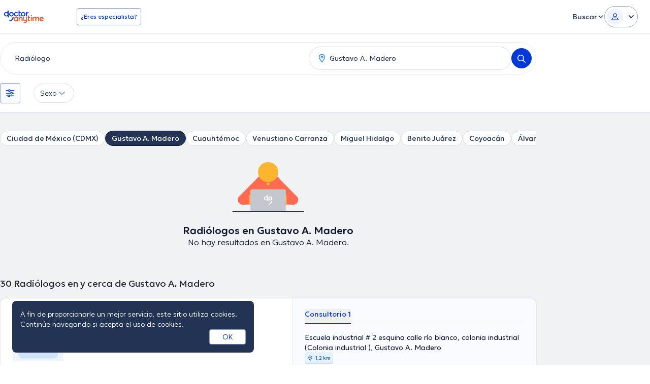

--- FILE ---
content_type: text/html; charset=utf-8
request_url: https://www.doctoranytime.mx/s/radiologo/gustavo-a-madero
body_size: 69830
content:


<!doctype html>
<html class="no-js" lang="es">
<head>
    <meta charset="utf-8">
    <meta http-equiv="x-ua-compatible" content="ie=edge">
    <meta name="author" content="">
    <meta name="viewport" content="width=device-width,initial-scale=1,maximum-scale=1,viewport-fit=cover">
    <meta name="format-detection" content="telephone=no">
	

	
    
<title>Radiologos en Gustavo A. Madero: Encuentra al Mejor | Haz tu cita con 1 click</title>

    <meta name="description" content='Encuentra a los mejores Radiologos con reseñas, precios, años de experiencia en Gustavo A. Madero y cita en línea.' />

    <link rel="canonical" href="https://www.doctoranytime.mx/s/radiologo/gustavo-a-madero" />

    <meta name="robots" content="index,follow" />
        <meta property="og:image" content="https://www.doctoranytime.mx/images/rbd-og/doctoranytime-logo-square.png" />




        <link rel="next" href="https://www.doctoranytime.mx/s/radiologo/gustavo-a-madero?p=2" />

    
    <script type="application/ld&#x2B;json">
        {
        "@context": "https://schema.org/",
        "@graph": [ {"@type":"Organization","name":"doctoranytime","legalName":"doctoranytime","url":"https://www.doctoranytime.mx","logo":"https://www.doctoranytime.mx/images/logo-do.png","areaServed":{"@type":"Country","name":"MX"},"contactPoint":{"@type":"ContactPoint","email":"support@doctoranytime.mx","telephone":null,"contactType":"customer service"},"sameAs":["https://www.facebook.com/doctoranytime.latam","https://www.instagram.com/doctoranytime.mx/","https://www.linkedin.com/company/doctoranytime-mx"]},{"@type":"CollectionPage","name":"Radiologos en Gustavo A. Madero: Encuentra al Mejor | Haz tu cita con 1 click","url":"https://www.doctoranytime.mx/s/radiologo/gustavo-a-madero","description":"Encuentra a los mejores Radiologos con reseñas, precios, años de experiencia en Gustavo A. Madero y cita en línea.","image":"https://www.doctoranytime.mx/images/rbd-og/doctoranytime-logo-square.png"},{"@type":"BreadcrumbList","itemListElement":[{"@type":"ListItem","position":1,"name":"doctoranytime","item":"https://www.doctoranytime.mx/"},{"@type":"ListItem","position":2,"name":"Radiólogos","item":"https://www.doctoranytime.mx/s/radiologo"},{"@type":"ListItem","position":3,"name":"Ciudad de México (CDMX)","item":"https://www.doctoranytime.mx/s/radiologo/ciudad-de-mexico"},{"@type":"ListItem","position":4,"name":"Gustavo A. Madero","item":"https://www.doctoranytime.mx/s/radiologo/gustavo-a-madero"}]},[{"@type":"Physician","currenciesAccepted":"MXN","name":"Roberto Rivera Villanueva","givenName":"Roberto","familyName":"Rivera Villanueva","alternateName":"dr-roberto-rivera-villanueva","medicalSpecialty":"Radiólogo","image":"https://cdn.doctoranytime.mx/profileimages/thumbs/no_avatar_available_v2.jpg","description":"","telephone":null,"location":{"@type":"Place","geo":{"@type":"GeoCoordinates","latitude":"19.4770867","longitude":"-99.1212327","address":null}},"aggregateRating":null,"reviews":null,"address":[{"@type":"PostalAddress","streetAddress":"Escuela industrial # 2 esquina calle río blanco, colonia industrial (Colonia industrial )","addressLocality":"Gustavo A. Madero","addressRegion":"Ciudad de México (CDMX)","postalCode":"07800","addressCountry":{"@type":"Country","name":"MX"}}],"url":null,"member":null,"knowsLanguage":null,"hospitalAffiliation":null,"paymentAccepted":null,"areaServed":null,"hasMap":null},{"@type":"Physician","currenciesAccepted":"MXN","name":"Abraham Luna Vicencio","givenName":"Abraham","familyName":"Luna Vicencio","alternateName":"dr-abraham-luna-vicencio","medicalSpecialty":"Radiólogo","image":"https://cdn.doctoranytime.mx/profileimages/thumbs/no_avatar_available_v2.jpg","description":"","telephone":null,"location":{"@type":"Place","geo":{"@type":"GeoCoordinates","latitude":"19.4923603","longitude":"-99.1476908","address":null}},"aggregateRating":null,"reviews":null,"address":[{"@type":"PostalAddress","streetAddress":"Colonia Nueva Vallejo (Nueva Vallejo)","addressLocality":"Gustavo A. Madero","addressRegion":"Ciudad de México (CDMX)","postalCode":"07750","addressCountry":{"@type":"Country","name":"MX"}}],"url":null,"member":null,"knowsLanguage":null,"hospitalAffiliation":null,"paymentAccepted":null,"areaServed":null,"hasMap":null},{"@type":"Physician","currenciesAccepted":"MXN","name":"Luis Antonio Gutierrez Castillo","givenName":"Luis Antonio","familyName":"Gutierrez Castillo","alternateName":"dr-gutierrez-castillo-luis-antonio","medicalSpecialty":"Radiólogo","image":"https://cdn.doctoranytime.mx/profileimages/thumbs/no_avatar_available_v2.jpg","description":"","telephone":null,"location":{"@type":"Place","geo":{"@type":"GeoCoordinates","latitude":"19.4924364","longitude":"-99.1325843","address":null}},"aggregateRating":null,"reviews":null,"address":[{"@type":"PostalAddress","streetAddress":"Manizales 719","addressLocality":"Gustavo A. Madero","addressRegion":"Ciudad de México (CDMX)","postalCode":"07300","addressCountry":{"@type":"Country","name":"MX"}}],"url":null,"member":null,"knowsLanguage":null,"hospitalAffiliation":null,"paymentAccepted":null,"areaServed":null,"hasMap":null},{"@type":"Physician","currenciesAccepted":"MXN","name":"Javier Herrera Morgado","givenName":"Javier","familyName":"Herrera Morgado","alternateName":"dr-herrera-morgado-javier","medicalSpecialty":"Radiólogo","image":"https://cdn.doctoranytime.mx/profileimages/thumbs/no_avatar_available_v2.jpg","description":"","telephone":null,"location":{"@type":"Place","geo":{"@type":"GeoCoordinates","latitude":"19.4798586","longitude":"-99.1331415","address":null}},"aggregateRating":null,"reviews":null,"address":[{"@type":"PostalAddress","streetAddress":"Norte 24 N° 98 (De Febrero Norte)","addressLocality":"Orizaba","addressRegion":"Estado de Veracruz","postalCode":"94300","addressCountry":{"@type":"Country","name":"MX"}}],"url":null,"member":null,"knowsLanguage":null,"hospitalAffiliation":null,"paymentAccepted":null,"areaServed":null,"hasMap":null},{"@type":"Physician","currenciesAccepted":"MXN","name":"Jaime Humberto Soto Lugo","givenName":"Jaime Humberto","familyName":"Soto Lugo","alternateName":"jaime-humberto-soto-lugo","medicalSpecialty":"Radiólogo","image":"https://cdn.doctoranytime.mx/profileimages/thumbs/no_avatar_available_v2.jpg","description":"","telephone":null,"location":{"@type":"Place","geo":{"@type":"GeoCoordinates","latitude":"19.4729643","longitude":"-99.1527106","address":null}},"aggregateRating":null,"reviews":null,"address":[{"@type":"PostalAddress","streetAddress":"De La Llave esq. Calle 16 #1620","addressLocality":"Chihuahua","addressRegion":"Estado de Chihuahua","postalCode":"31000","addressCountry":{"@type":"Country","name":"MX"}}],"url":null,"member":null,"knowsLanguage":null,"hospitalAffiliation":null,"paymentAccepted":null,"areaServed":null,"hasMap":null},{"@type":"Physician","currenciesAccepted":"MXN","name":"Luis Alberto Lipe","givenName":"Luis Alberto","familyName":"Lipe","alternateName":"luis-alberto-lipe","medicalSpecialty":"Radiólogo","image":"https://cdn.doctoranytime.mx/profileimages/thumbs/no_avatar_available_v2.jpg","description":"","telephone":null,"location":{"@type":"Place","geo":{"@type":"GeoCoordinates","latitude":"19.5155559","longitude":"-99.1420795","address":null}},"aggregateRating":null,"reviews":null,"address":[{"@type":"PostalAddress","streetAddress":"Nte Street 8 S / N,Ciudad de México","addressLocality":"Solidaridad","addressRegion":"Estado de Quintana Roo","postalCode":"77710","addressCountry":{"@type":"Country","name":"MX"}}],"url":null,"member":null,"knowsLanguage":null,"hospitalAffiliation":null,"paymentAccepted":null,"areaServed":null,"hasMap":null},{"@type":"Physician","currenciesAccepted":"MXN","name":"Patricia Sánchez","givenName":"Patricia","familyName":"Sánchez","alternateName":"patricia-sanchez","medicalSpecialty":"Radiólogo","image":"https://cdn.doctoranytime.mx/profileimages/thumbs/no_avatar_available_v2.jpg","description":"","telephone":null,"location":{"@type":"Place","geo":{"@type":"GeoCoordinates","latitude":"19.4701967","longitude":"-99.1556061","address":null}},"aggregateRating":null,"reviews":null,"address":[{"@type":"PostalAddress","streetAddress":"Avenida División del Norte 849","addressLocality":"Benito Juárez","addressRegion":"Ciudad de México (CDMX)","postalCode":"03100","addressCountry":{"@type":"Country","name":"MX"}}],"url":null,"member":null,"knowsLanguage":null,"hospitalAffiliation":null,"paymentAccepted":null,"areaServed":null,"hasMap":null},{"@type":"Physician","currenciesAccepted":"MXN","name":"Raul Castillo Flores","givenName":"Raul Castillo Flores","familyName":"","alternateName":"raul-castillo-flores","medicalSpecialty":"Radiólogo","image":"https://cdn.doctoranytime.mx/profileimages/thumbs/no_avatar_available_v2.jpg","description":"","telephone":null,"location":{"@type":"Place","geo":{"@type":"GeoCoordinates","latitude":"19.4727935","longitude":"-99.1617583","address":null}},"aggregateRating":null,"reviews":null,"address":[{"@type":"PostalAddress","streetAddress":"AV. CUITLAHUAC , Mexico","addressLocality":"Azcapotzalco","addressRegion":"Ciudad de México (CDMX)","postalCode":"02080","addressCountry":{"@type":"Country","name":"MX"}}],"url":null,"member":null,"knowsLanguage":null,"hospitalAffiliation":null,"paymentAccepted":null,"areaServed":null,"hasMap":null},{"@type":"Physician","currenciesAccepted":"MXN","name":"Raul Javier Ibarra Gil","givenName":"Raul Javier","familyName":"Ibarra Gil","alternateName":"dr-raul-javier-ibarra-gil","medicalSpecialty":"Radiólogo","image":"https://cdn.doctoranytime.mx/profileimages/thumbs/no_avatar_available_v2.jpg","description":"","telephone":null,"location":{"@type":"Place","geo":{"@type":"GeoCoordinates","latitude":"19.43842","longitude":"-99.1376356","address":null}},"aggregateRating":null,"reviews":null,"address":[{"@type":"PostalAddress","streetAddress":"Ignacio Allende 34","addressLocality":"Irapuato","addressRegion":"Estado de Guanajuato","postalCode":"36500","addressCountry":{"@type":"Country","name":"MX"}}],"url":null,"member":null,"knowsLanguage":null,"hospitalAffiliation":null,"paymentAccepted":null,"areaServed":null,"hasMap":null},{"@type":"Physician","currenciesAccepted":"MXN","name":"Julio Cesar Martinez Morales","givenName":"Julio Cesar","familyName":"Martinez Morales","alternateName":"dr-julio-cesar-martinez-moraales","medicalSpecialty":"Radiólogo","image":"https://cdn.doctoranytime.mx/profileimages/thumbs/no_avatar_available_v2.jpg","description":"","telephone":null,"location":{"@type":"Place","geo":{"@type":"GeoCoordinates","latitude":"19.4357068","longitude":"-99.131757","address":null}},"aggregateRating":null,"reviews":null,"address":[{"@type":"PostalAddress","streetAddress":"ALLENDE NO 809, COL CENTRO","addressLocality":"Pachuca de Soto","addressRegion":"Estado de Hidalgo","postalCode":"42000","addressCountry":{"@type":"Country","name":"MX"}}],"url":null,"member":null,"knowsLanguage":null,"hospitalAffiliation":null,"paymentAccepted":null,"areaServed":null,"hasMap":null},{"@type":"Physician","currenciesAccepted":"MXN","name":"Victor Pedro Orozco Santos","givenName":"Victor Pedro","familyName":"Orozco Santos","alternateName":"dr-orozco-santos-victor-pedro","medicalSpecialty":"Radiólogo","image":"https://cdn.doctoranytime.mx/profileimages/thumbs/no_avatar_available_v2.jpg","description":"","telephone":null,"location":{"@type":"Place","geo":{"@type":"GeoCoordinates","latitude":"19.4365648","longitude":"-99.1379061","address":null}},"aggregateRating":null,"reviews":null,"address":[{"@type":"PostalAddress","streetAddress":"Ignacio Allende 9","addressLocality":"Tampico","addressRegion":"Tamaulipas","postalCode":"89000","addressCountry":{"@type":"Country","name":"MX"}}],"url":null,"member":null,"knowsLanguage":null,"hospitalAffiliation":null,"paymentAccepted":null,"areaServed":null,"hasMap":null},{"@type":"Physician","currenciesAccepted":"MXN","name":"Judith Pacheco Duarte","givenName":"Judith","familyName":"Pacheco Duarte","alternateName":"judith-pacheco-duarte","medicalSpecialty":"Radiólogo","image":"https://cdn.doctoranytime.mx/profileimages/thumbs/no_avatar_available_v2.jpg","description":"","telephone":null,"location":{"@type":"Place","geo":{"@type":"GeoCoordinates","latitude":"19.4337406","longitude":"-99.123515","address":null}},"aggregateRating":null,"reviews":null,"address":[{"@type":"PostalAddress","streetAddress":"Calle Negrete 1004","addressLocality":"Victoria de Durango","addressRegion":"Estado de Durango","postalCode":"34000","addressCountry":{"@type":"Country","name":"MX"}}],"url":null,"member":null,"knowsLanguage":null,"hospitalAffiliation":null,"paymentAccepted":null,"areaServed":null,"hasMap":null},{"@type":"Physician","currenciesAccepted":"MXN","name":"Marco Antonio Gamiño González","givenName":"Marco Antonio","familyName":"Gamiño González","alternateName":"dr-marco-antonio-gamino-gonzalez","medicalSpecialty":"Radiólogo","image":"https://cdn.doctoranytime.mx/profileimages/thumbs/no_avatar_available_v2.jpg","description":"","telephone":null,"location":{"@type":"Place","geo":{"@type":"GeoCoordinates","latitude":"19.4371186","longitude":"-99.1448798","address":null}},"aggregateRating":null,"reviews":null,"address":[{"@type":"PostalAddress","streetAddress":"Hidalgo 404 (Centro)","addressLocality":"Salamanca","addressRegion":"Estado de Guanajuato","postalCode":"36700","addressCountry":{"@type":"Country","name":"MX"}}],"url":null,"member":null,"knowsLanguage":null,"hospitalAffiliation":null,"paymentAccepted":null,"areaServed":null,"hasMap":null},{"@type":"Physician","currenciesAccepted":"MXN","name":"Luis Felipe Priego Perez","givenName":"Luis Felipe","familyName":"Priego Perez","alternateName":"dr-priego-perez-luis-felipe","medicalSpecialty":"Radiólogo","image":"https://cdn.doctoranytime.mx/profileimages/thumbs/no_avatar_available_v2.jpg","description":"","telephone":null,"location":{"@type":"Place","geo":{"@type":"GeoCoordinates","latitude":"19.4376663","longitude":"-99.1476154","address":null}},"aggregateRating":null,"reviews":null,"address":[{"@type":"PostalAddress","streetAddress":"Hidalgo 113 (Centro)","addressLocality":"Centro","addressRegion":"Estado de Tabasco","postalCode":"86000","addressCountry":{"@type":"Country","name":"MX"}}],"url":null,"member":null,"knowsLanguage":null,"hospitalAffiliation":null,"paymentAccepted":null,"areaServed":null,"hasMap":null},{"@type":"Physician","currenciesAccepted":"MXN","name":"Fabiola Estrada Nava","givenName":"Fabiola","familyName":"Estrada Nava","alternateName":"fabiola-estrada-nava","medicalSpecialty":"Radiólogo","image":"https://cdn.doctoranytime.mx/profileimages/thumbs/no_avatar_available_v2.jpg","description":"","telephone":null,"location":{"@type":"Place","geo":{"@type":"GeoCoordinates","latitude":"19.4344858","longitude":"-99.139247","address":null}},"aggregateRating":null,"reviews":null,"address":[{"@type":"PostalAddress","streetAddress":"Avenida Francisco I. Madero 711","addressLocality":"Benito Juárez (Quintana Roo)","addressRegion":"Estado de Quintana Roo","postalCode":"77517","addressCountry":{"@type":"Country","name":"MX"}}],"url":null,"member":null,"knowsLanguage":null,"hospitalAffiliation":null,"paymentAccepted":null,"areaServed":null,"hasMap":null},{"@type":"Physician","currenciesAccepted":"MXN","name":"Dr. Jesus Piña Campa","givenName":"Dr. Jesus","familyName":"Piña Campa","alternateName":"dr-jesus-pina-campa","medicalSpecialty":"Radiólogo","image":"https://cdn.doctoranytime.mx/profileimages/thumbs/no_avatar_available_v2.jpg","description":"","telephone":null,"location":{"@type":"Place","geo":{"@type":"GeoCoordinates","latitude":"19.4340123","longitude":"-99.1387534","address":null}},"aggregateRating":null,"reviews":null,"address":[{"@type":"PostalAddress","streetAddress":"Ave. Francisco I Madero 7 (Centro)","addressLocality":"Cuernavaca","addressRegion":"Estado de Morelos","postalCode":"62000","addressCountry":{"@type":"Country","name":"MX"}}],"url":null,"member":null,"knowsLanguage":null,"hospitalAffiliation":null,"paymentAccepted":null,"areaServed":null,"hasMap":null},{"@type":"Physician","currenciesAccepted":"MXN","name":"Cesar Gavito Gabriell","givenName":"Cesar","familyName":"Gavito Gabriell","alternateName":"cesar-gavito-gabriell","medicalSpecialty":"Radiólogo","image":"https://cdn.doctoranytime.mx/profileimages/thumbs/no_avatar_available_v2.jpg","description":"","telephone":null,"location":{"@type":"Place","geo":{"@type":"GeoCoordinates","latitude":"19.4326077","longitude":"-99.133208","address":null}},"aggregateRating":null,"reviews":null,"address":[{"@type":"PostalAddress","streetAddress":"Mexico City,Ciudad de México","addressLocality":"Mazatlán","addressRegion":"Estado de Sinaloa","postalCode":"82126","addressCountry":{"@type":"Country","name":"MX"}}],"url":null,"member":null,"knowsLanguage":null,"hospitalAffiliation":null,"paymentAccepted":null,"areaServed":null,"hasMap":null},{"@type":"Physician","currenciesAccepted":"MXN","name":"Ignacio Duarte Yuriar","givenName":"Ignacio","familyName":"Duarte Yuriar","alternateName":"dr-duarte-yuriar-ignacio","medicalSpecialty":"Radiólogo","image":"https://cdn.doctoranytime.mx/profileimages/thumbs/no_avatar_available_v2.jpg","description":"","telephone":null,"location":{"@type":"Place","geo":{"@type":"GeoCoordinates","latitude":"19.4326077","longitude":"-99.133208","address":null}},"aggregateRating":null,"reviews":null,"address":[{"@type":"PostalAddress","streetAddress":"Francisco Villa 407 3 (Centro)","addressLocality":"Culiacán Rosales","addressRegion":"Estado de Sinaloa","postalCode":"80220","addressCountry":{"@type":"Country","name":"MX"}}],"url":null,"member":null,"knowsLanguage":null,"hospitalAffiliation":null,"paymentAccepted":null,"areaServed":null,"hasMap":null},{"@type":"Physician","currenciesAccepted":"MXN","name":"Sergio Gonzalez Hernandez","givenName":"Sergio","familyName":"Gonzalez Hernandez","alternateName":"sergio-gonzalez-hernandez","medicalSpecialty":"Radiólogo","image":"https://cdn.doctoranytime.mx/profileimages/thumbs/no_avatar_available_v2.jpg","description":"","telephone":null,"location":{"@type":"Place","geo":{"@type":"GeoCoordinates","latitude":"19.4326077","longitude":"-99.133208","address":null}},"aggregateRating":null,"reviews":null,"address":[{"@type":"PostalAddress","streetAddress":"Mexico City,Ciudad de México","addressLocality":"Torreón","addressRegion":"Coahuila","postalCode":"27000","addressCountry":{"@type":"Country","name":"MX"}}],"url":null,"member":null,"knowsLanguage":null,"hospitalAffiliation":null,"paymentAccepted":null,"areaServed":null,"hasMap":null},{"@type":"Physician","currenciesAccepted":"MXN","name":"Jesús Fernando Urias Rodriguez","givenName":"Jesús Fernando","familyName":"Urias Rodriguez","alternateName":"urias-rodriguez-jesus-fernando","medicalSpecialty":"Radiólogo","image":"https://cdn.doctoranytime.mx/profileimages/thumbs/no_avatar_available_v2.jpg","description":"","telephone":null,"location":{"@type":"Place","geo":{"@type":"GeoCoordinates","latitude":"19.4326077","longitude":"-99.133208","address":null}},"aggregateRating":null,"reviews":null,"address":[{"@type":"PostalAddress","streetAddress":"Ave. Adolfo López Mateos 643, Centro","addressLocality":"Guasave","addressRegion":"Estado de Sinaloa","postalCode":"81000","addressCountry":{"@type":"Country","name":"MX"}}],"url":null,"member":null,"knowsLanguage":null,"hospitalAffiliation":null,"paymentAccepted":null,"areaServed":null,"hasMap":null}] ]
        }
    </script>



    <link rel="stylesheet" type="text/css" href="/dist/sass/public/search-page.css?v=gSD-_hhrXcjGIcAZj33e2YXVoL3mDibZEp3YoyEOpus" media="all" inject>
    <style>*,:after,:before{--tw-border-spacing-x:0;--tw-border-spacing-y:0;--tw-translate-x:0;--tw-translate-y:0;--tw-rotate:0;--tw-skew-x:0;--tw-skew-y:0;--tw-scale-x:1;--tw-scale-y:1;--tw-pan-x: ;--tw-pan-y: ;--tw-pinch-zoom: ;--tw-scroll-snap-strictness:proximity;--tw-gradient-from-position: ;--tw-gradient-via-position: ;--tw-gradient-to-position: ;--tw-ordinal: ;--tw-slashed-zero: ;--tw-numeric-figure: ;--tw-numeric-spacing: ;--tw-numeric-fraction: ;--tw-ring-inset: ;--tw-ring-offset-width:0px;--tw-ring-offset-color:#fff;--tw-ring-color:rgba(52,152,219,.5);--tw-ring-offset-shadow:0 0 #0000;--tw-ring-shadow:0 0 #0000;--tw-shadow:0 0 #0000;--tw-shadow-colored:0 0 #0000;--tw-blur: ;--tw-brightness: ;--tw-contrast: ;--tw-grayscale: ;--tw-hue-rotate: ;--tw-invert: ;--tw-saturate: ;--tw-sepia: ;--tw-drop-shadow: ;--tw-backdrop-blur: ;--tw-backdrop-brightness: ;--tw-backdrop-contrast: ;--tw-backdrop-grayscale: ;--tw-backdrop-hue-rotate: ;--tw-backdrop-invert: ;--tw-backdrop-opacity: ;--tw-backdrop-saturate: ;--tw-backdrop-sepia: ;--tw-contain-size: ;--tw-contain-layout: ;--tw-contain-paint: ;--tw-contain-style: }::backdrop{--tw-border-spacing-x:0;--tw-border-spacing-y:0;--tw-translate-x:0;--tw-translate-y:0;--tw-rotate:0;--tw-skew-x:0;--tw-skew-y:0;--tw-scale-x:1;--tw-scale-y:1;--tw-pan-x: ;--tw-pan-y: ;--tw-pinch-zoom: ;--tw-scroll-snap-strictness:proximity;--tw-gradient-from-position: ;--tw-gradient-via-position: ;--tw-gradient-to-position: ;--tw-ordinal: ;--tw-slashed-zero: ;--tw-numeric-figure: ;--tw-numeric-spacing: ;--tw-numeric-fraction: ;--tw-ring-inset: ;--tw-ring-offset-width:0px;--tw-ring-offset-color:#fff;--tw-ring-color:rgba(52,152,219,.5);--tw-ring-offset-shadow:0 0 #0000;--tw-ring-shadow:0 0 #0000;--tw-shadow:0 0 #0000;--tw-shadow-colored:0 0 #0000;--tw-blur: ;--tw-brightness: ;--tw-contrast: ;--tw-grayscale: ;--tw-hue-rotate: ;--tw-invert: ;--tw-saturate: ;--tw-sepia: ;--tw-drop-shadow: ;--tw-backdrop-blur: ;--tw-backdrop-brightness: ;--tw-backdrop-contrast: ;--tw-backdrop-grayscale: ;--tw-backdrop-hue-rotate: ;--tw-backdrop-invert: ;--tw-backdrop-opacity: ;--tw-backdrop-saturate: ;--tw-backdrop-sepia: ;--tw-contain-size: ;--tw-contain-layout: ;--tw-contain-paint: ;--tw-contain-style: }*,:after,:before{border:0 solid #dbdee0;box-sizing:border-box}:after,:before{--tw-content:""}:host,html{-webkit-text-size-adjust:100%;font-feature-settings:normal;-webkit-tap-highlight-color:transparent;font-family:ui-sans-serif,system-ui,sans-serif,Apple Color Emoji,Segoe UI Emoji,Segoe UI Symbol,Noto Color Emoji;font-variation-settings:normal;line-height:1.5;-moz-tab-size:4;-o-tab-size:4;tab-size:4}body{line-height:inherit;margin:0}hr{border-top-width:1px;color:inherit;height:0}abbr:where([title]){-webkit-text-decoration:underline dotted;text-decoration:underline dotted}h1,h2,h3,h4,h5,h6{font-size:inherit;font-weight:inherit}a{color:inherit;text-decoration:inherit}b,strong{font-weight:bolder}code,kbd,pre,samp{font-feature-settings:normal;font-family:Courier New,DejaVu Sans Mono,Bitstream Vera Sans Mono,Monaco,monospace;font-size:1em;font-variation-settings:normal}small{font-size:80%}sub,sup{font-size:75%;line-height:0;position:relative;vertical-align:baseline}sub{bottom:-.25em}sup{top:-.5em}table{border-collapse:collapse;border-color:inherit;text-indent:0}button,input,optgroup,select,textarea{font-feature-settings:inherit;color:inherit;font-family:inherit;font-size:100%;font-variation-settings:inherit;font-weight:inherit;letter-spacing:inherit;line-height:inherit;margin:0;padding:0}button,select{text-transform:none}button,input:where([type=button]),input:where([type=reset]),input:where([type=submit]){-webkit-appearance:button;background-color:transparent;background-image:none}:-moz-focusring{outline:auto}:-moz-ui-invalid{box-shadow:none}progress{vertical-align:baseline}::-webkit-inner-spin-button,::-webkit-outer-spin-button{height:auto}[type=search]{-webkit-appearance:textfield;outline-offset:-2px}::-webkit-search-decoration{-webkit-appearance:none}::-webkit-file-upload-button{-webkit-appearance:button;font:inherit}summary{display:list-item}blockquote,dd,dl,figure,h1,h2,h3,h4,h5,h6,hr,p,pre{margin:0}fieldset{margin:0}fieldset,legend{padding:0}menu,ol,ul{list-style:none;margin:0;padding:0}dialog{padding:0}textarea{resize:vertical}input::-moz-placeholder,textarea::-moz-placeholder{color:#cacdcf;opacity:1}input::placeholder,textarea::placeholder{color:#cacdcf;opacity:1}[role=button],button{cursor:pointer}:disabled{cursor:default}audio,canvas,embed,iframe,img,object,svg,video{display:block;vertical-align:middle}img,video{height:auto;max-width:100%}[hidden]:where(:not([hidden=until-found])){display:none}.text-1216{font-size:.75rem;line-height:1rem}.\!text-1218{font-size:.75rem!important;line-height:1.125rem!important}.text-1416{font-size:.875rem;line-height:1rem}.text-1420{font-size:.875rem;line-height:1.25rem}.text-1624{font-size:1rem;line-height:1.5rem}.text-1824{font-size:1.125rem;line-height:1.5rem}.text-2232{font-size:1.375rem;line-height:2rem}.text-2432{font-size:1.5rem;line-height:2rem}.text-2636{font-size:1.625rem;line-height:2.25rem}html{box-sizing:border-box;font-size:16px}body{color:#25292b;font-family:Geologica,sans-serif;font-optical-sizing:auto;font-size:1rem;font-style:normal;font-variation-settings:"slnt" 0,"CRSV" 1,"SHRP" 0;font-weight:200;line-height:1.5rem}*,:after,:before{box-sizing:inherit}body{line-height:1.25}a{color:#0039d8;outline:2px solid transparent;outline-offset:2px;outline-width:0;text-decoration-line:none;transition-duration:.2s;transition-property:all;transition-timing-function:cubic-bezier(.4,0,.2,1);transition-timing-function:linear}ol,ul{list-style-type:none;padding:0}body.has-open-modal,html.has-open-modal{overflow:hidden!important}.header-wrapper .logo{flex-shrink:0}.header-wrapper a.logo-anchor img{height:32px;width:auto}.header>.container{align-items:center;display:flex;justify-content:space-between}.header .desktop-nav{align-items:center;display:flex;gap:16px;margin-left:auto}@media(min-width:1200px){.header .desktop-nav .desktop-nav{margin:12px 0 0}}.header .entry-btns,.header .menu{display:none}.header .entry-btns a{align-items:center;display:flex;transition-duration:.15s;transition-property:none;transition-property:.2s color ease;transition-timing-function:cubic-bezier(.4,0,.2,1)}.header .entry-btns a .svg-icon{font-size:1rem;line-height:1.5rem;line-height:16px;margin-left:8px}@media(min-width:768px){.header .entry-btns .entry-btns{margin:0}.header .entry-btns .entry-btns li.text{display:inline-block;margin:0 8px 0 0}.header .entry-btns .entry-btns a{padding:12px 8px}.header .entry-btns .entry-btns .button{padding:8px 16px}.header .entry-btns .menu{margin:4px 0}.header .entry-btns .menu a{padding:12px 8px}@media(min-width:1024px){.header .entry-btns .menu{display:block;margin:4px 0}.header .entry-btns .menu a{padding:12px 16px}}.header .entry-btns .entry-btns li.\!text{display:inline-block;margin:0 8px 0 0}}@media(min-width:1200px){.header .entry-btns{align-items:center;display:flex;gap:16px;margin:0}.header .entry-btns li{--tw-text-opacity:1;color:rgb(160 165 168/var(--tw-text-opacity,1));display:inline-block;font-size:1rem;line-height:1.5rem;position:relative;vertical-align:middle}.header .entry-btns li.text{display:none;margin:0 8px 0 0}.header .entry-btns a{--tw-text-opacity:1;color:rgb(31 116 173/var(--tw-text-opacity,1));display:block;font-size:.875rem;font-weight:300;line-height:1.25rem;padding:8px}.header .entry-btns a:hover{--tw-text-opacity:1;color:rgb(232 33 76/var(--tw-text-opacity,1))}.header .entry-btns a.icon-button{--tw-text-opacity:1;align-items:center;border-radius:4px;color:rgb(31 116 173/var(--tw-text-opacity,1));display:flex;font-size:1.5rem;height:40px;justify-content:center;line-height:2rem;margin:0;padding:0;text-align:center;width:40px}.header .entry-btns a.icon-button--chat:hover{--tw-bg-opacity:1;--tw-text-opacity:1;background-color:rgb(235 238 240/var(--tw-bg-opacity,1));color:rgb(31 116 173/var(--tw-text-opacity,1))}.header .entry-btns a.icon-button .chats-wrapper{display:inline-block;position:relative}.header .entry-btns a.icon-button .chats-wrapper .svg-icon{display:block;font-size:1.5rem;line-height:2rem;line-height:24px;margin:0}.header .entry-btns a.icon-button .chats-wrapper .new-messages-counter{--tw-bg-opacity:1;--tw-text-opacity:1;background-color:rgb(184 40 40/var(--tw-bg-opacity,1));border-radius:50%;color:rgb(255 255 255/var(--tw-text-opacity,1));font-family:Geologica,sans-serif;font-size:.625rem;font-weight:400;height:18px;line-height:.625rem;line-height:18px;position:absolute;right:-7px;text-align:center;top:-7px;width:18px}.header .entry-btns .button{--tw-border-opacity:1;border-color:rgb(52 152 219/var(--tw-border-opacity,1));border-radius:4px;border-style:solid;border-width:1px;font-size:.75rem;font-weight:400;line-height:1rem;padding:8px 12px;transition-duration:.2s;transition-property:background-color,color,opacity,transform;transition-timing-function:ease-out}.header .entry-btns .button:hover{--tw-bg-opacity:1;--tw-text-opacity:1;background-color:rgb(52 152 219/var(--tw-bg-opacity,1));color:rgb(255 255 255/var(--tw-text-opacity,1))}.header .entry-btns .btn-user-dd.is-active{background-color:#ebeef0e6}.header .entry-btns .general-menu-item-dropdown__action{align-items:center;display:flex}.header .entry-btns .general-menu-item-dropdown__action .svg-icon{font-size:1rem;line-height:1.5rem;line-height:16px;margin-left:8px}.header .entry-btns .general-menu-item-dropdown__action.is-active{background-color:#ebeef0e6}.header .entry-btns .general-menu-item-dropdown__action.is-active .svg-icon{--tw-rotate:180deg;transform:translate(var(--tw-translate-x),var(--tw-translate-y)) rotate(var(--tw-rotate)) skew(var(--tw-skew-x)) skewY(var(--tw-skew-y)) scaleX(var(--tw-scale-x)) scaleY(var(--tw-scale-y))}.header .entry-btns .dropdown{background-color:#ebeef0e6;display:none;left:0;min-width:max(100%,220px);position:absolute;top:100%;z-index:1000}.header .entry-btns .dropdown.is-active{display:block}.header .entry-btns .dropdown.is-right{left:unset;right:0}.header .entry-btns .dropdown.is-columns-2{-moz-columns:2;column-count:2;padding-bottom:16px}.header .entry-btns .dropdown.is-columns-2 a{display:inline-block;white-space:nowrap}.header .entry-btns .dropdown.is-columns-2 a.w-underline{text-decoration-line:underline}.header .entry-btns .dropdown.is-columns-2 a.is-small{font-size:.8125rem;line-height:1rem}.header .entry-btns .dropdown.is-columns-2 a.w-icon .svg-icon{font-size:.75rem;line-height:1rem;margin-left:4px}.header .entry-btns .dropdown li{display:block}.header .entry-btns .dropdown li .button,.header .entry-btns .dropdown li a{display:block;font-size:.875rem;line-height:1.25rem;padding:8px 16px}.header .entry-btns .dropdown li .button{--tw-text-opacity:1;border-radius:0;border-style:none;color:rgb(31 116 173/var(--tw-text-opacity,1));margin:0;text-align:left;width:100%}.header .entry-btns .dropdown li .button:hover{--tw-text-opacity:1;background-color:transparent;color:rgb(232 33 76/var(--tw-text-opacity,1))}.header .entry-btns li.\!text{display:none;margin:0 8px 0 0}.header .entry-btns .\!dropdown{background-color:#ebeef0e6;display:none;left:0;min-width:max(100%,220px);position:absolute;top:100%;z-index:1000}.header .entry-btns .\!dropdown.is-active{display:block}.header .entry-btns .\!dropdown.is-right{left:unset;right:0}.header .entry-btns .\!dropdown.is-columns-2{-moz-columns:2;column-count:2;padding-bottom:16px}.header .entry-btns .\!dropdown.is-columns-2 a{display:inline-block;white-space:nowrap}.header .entry-btns .\!dropdown.is-columns-2 a.w-underline{text-decoration-line:underline}.header .entry-btns .\!dropdown.is-columns-2 a.is-small{font-size:.8125rem;line-height:1rem}.header .entry-btns .\!dropdown.is-columns-2 a.w-icon .svg-icon{font-size:.75rem;line-height:1rem;margin-left:4px}.header .entry-btns .\!dropdown li{display:block}.header .entry-btns .\!dropdown li .button,.header .entry-btns .\!dropdown li a{display:block;font-size:.875rem;line-height:1.25rem;padding:8px 16px}.header .entry-btns .\!dropdown li .button{--tw-text-opacity:1;border-radius:0;border-style:none;color:rgb(31 116 173/var(--tw-text-opacity,1));margin:0;text-align:left;width:100%}.header .entry-btns .\!dropdown li .button:hover{--tw-text-opacity:1;background-color:transparent;color:rgb(232 33 76/var(--tw-text-opacity,1))}}.header .button--tel{display:none}.button--m-menu{border-style:none;font-size:1.5rem;line-height:2rem;line-height:24px;margin:0 0 0 16px;order:10;padding:0;position:relative}.button--m-menu .svg-icon{color:#223354;height:24px;width:24px}.offcanvas-block{overflow:hidden}.offcanvas-overlay{--tw-bg-opacity:1;background-color:rgb(0 0 0/var(--tw-bg-opacity,1));inset:0;opacity:0;position:fixed;transition-duration:.2s;transition-property:all;transition-timing-function:ease;z-index:-999}.offcanvas-open .offcanvas-overlay{opacity:.6;z-index:99999999}.offcanvas-menu{--tw-translate-x:0px;--tw-bg-opacity:1;background-color:rgb(255 255 255/var(--tw-bg-opacity,1));height:100%;position:fixed;right:-280px;top:0;transform:translate(var(--tw-translate-x),var(--tw-translate-y)) rotate(var(--tw-rotate)) skew(var(--tw-skew-x)) skewY(var(--tw-skew-y)) scaleX(var(--tw-scale-x)) scaleY(var(--tw-scale-y));transition-duration:.2s;transition-property:all;transition-timing-function:ease;width:280px;z-index:-999}.offcanvas-menu__inner{display:flex;flex-direction:column;height:100%;overflow:auto}.offcanvas-menu__inner .menu{padding-top:24px}.offcanvas-menu__inner .specialist-wrapper{background-color:#f7f8f9;border-color:#e6e9ec;border-radius:8px;border-width:1px;display:flex;flex-direction:row;gap:16px;margin:16px;min-height:102px;padding:16px 16px 0}.offcanvas-menu__inner .specialist-wrapper .specialist-content{margin-bottom:16px}.offcanvas-menu__inner .specialist-wrapper .specialist-content .specialist-title{color:#0a162e;font-size:16px;font-weight:500;line-height:24px;margin-bottom:0;margin-top:0}.offcanvas-menu__inner .specialist-wrapper .specialist-content a{color:#0039d8;font-size:12px;font-weight:400;line-height:18px;padding:0}.offcanvas-menu__inner .specialist-wrapper img{margin-top:auto}.offcanvas-menu__inner .newsletter-wrapper{background-color:#f7f8f9;border-color:#e6e9ec;border-radius:8px;border-width:1px;display:flex;flex-direction:row;font-size:12px;font-weight:300;gap:16px;line-height:18px;margin:16px;padding:16px}.offcanvas-menu__inner .newsletter-wrapper .newsletter-content .newsletter-title{color:#0a162e;font-size:16px;font-weight:500;line-height:24px}.offcanvas-open .offcanvas-menu{--tw-translate-x:-100%;--tw-shadow:0px 0px 5px 0 rgba(0,0,0,.1);--tw-shadow-colored:0px 0px 5px 0 var(--tw-shadow-color);box-shadow:var(--tw-ring-offset-shadow,0 0 #0000),var(--tw-ring-shadow,0 0 #0000),var(--tw-shadow);transform:translate(var(--tw-translate-x),var(--tw-translate-y)) rotate(var(--tw-rotate)) skew(var(--tw-skew-x)) skewY(var(--tw-skew-y)) scaleX(var(--tw-scale-x)) scaleY(var(--tw-scale-y));z-index:999999999}.offcanvas-menu .menu{margin:0}.offcanvas-menu .menu>li{position:relative}.offcanvas-menu .menu>li.button-item{display:block;margin-top:48px;text-align:center}.offcanvas-menu .menu>li.button-item .button-wrapper{display:inline-block}.offcanvas-menu .menu>li.button-item .button-wrapper .qa-are-you-a-practitioner-btn{--tw-border-opacity:1;border-color:rgb(52 152 219/var(--tw-border-opacity,1));border-radius:4px;border-style:solid;border-width:1px;display:block;padding:8px 16px}.offcanvas-menu .menu>li .general-menu-item-dropdown__action{position:relative}.offcanvas-menu .menu>li .general-menu-item-dropdown__action .navbar-angle{--tw-translate-y:-50%;--tw-bg-opacity:1;align-items:center;background-color:rgb(255 255 255/var(--tw-bg-opacity,1));display:flex;font-size:1rem;height:24px;line-height:1.5rem;line-height:24px;position:absolute;right:16px;top:50%;transform:translate(var(--tw-translate-x),var(--tw-translate-y)) rotate(var(--tw-rotate)) skew(var(--tw-skew-x)) skewY(var(--tw-skew-y)) scaleX(var(--tw-scale-x)) scaleY(var(--tw-scale-y));width:24px}.offcanvas-menu .menu>li .general-menu-item-dropdown__action.is-active{border-bottom-width:1px;border-color:#e6e9ec}.offcanvas-menu .menu>li .general-menu-item-dropdown__action.is-active .navbar-angle{--tw-translate-y:-50%;--tw-rotate:180deg;transform:translate(var(--tw-translate-x),var(--tw-translate-y)) rotate(var(--tw-rotate)) skew(var(--tw-skew-x)) skewY(var(--tw-skew-y)) scaleX(var(--tw-scale-x)) scaleY(var(--tw-scale-y))}.offcanvas-menu .menu>li .general-menu-item-dropdown__action .live-icon{color:#e64200;font-size:16px}@media(min-width:768px){.offcanvas-menu .menu>li .general-menu-item-dropdown__action .live-icon--mobile{display:none}}.offcanvas-menu .menu>li .general-menu-item-dropdown__action .live-icon--desktop{display:none}@media(min-width:768px){.offcanvas-menu .menu>li .general-menu-item-dropdown__action .live-icon--desktop{display:inline-block}}.offcanvas-menu .menu>li .general-menu-item-dropdown__action.single-chat-main-item{align-items:center;display:flex;flex-direction:row;gap:4px}.offcanvas-menu .menu>li .btn-user-dd{align-items:center;display:flex!important;flex-direction:row;position:relative!important}.offcanvas-menu .menu>li .btn-user-dd .user-initials{align-items:center;background-color:#f0f3fd;border-radius:9999px;color:#002ead;display:flex;font-size:12px;font-weight:400;height:32px;justify-content:center;line-height:18px;margin-right:8px;text-align:center;width:32px}.offcanvas-menu .menu>li .btn-user-dd .user-fullname{max-width:calc(100% - 56px)}.offcanvas-menu .menu>li .btn-user-dd .user-fullname,.offcanvas-menu .menu>li .btn-user-dd .user-fullname .fullname{overflow:hidden;text-overflow:ellipsis;white-space:nowrap}.offcanvas-menu .menu>li .btn-user-dd .user-fullname .fullname.chats-wrapper{max-width:calc(100% - 40px)}.offcanvas-menu .menu>li .btn-user-dd .icon-user-line{display:none}.offcanvas-menu .menu>li .btn-user-dd .navbar-angle{--tw-translate-y:-50%;--tw-bg-opacity:1;align-items:center;background-color:rgb(255 255 255/var(--tw-bg-opacity,1));display:flex;font-size:1rem;height:24px;line-height:1.5rem;line-height:24px;position:absolute;right:16px;top:50%;transform:translate(var(--tw-translate-x),var(--tw-translate-y)) rotate(var(--tw-rotate)) skew(var(--tw-skew-x)) skewY(var(--tw-skew-y)) scaleX(var(--tw-scale-x)) scaleY(var(--tw-scale-y));width:24px}.offcanvas-menu .menu>li .btn-user-dd.is-active{border-bottom-width:1px;border-color:#e6e9ec}.offcanvas-menu .menu>li .btn-user-dd.is-active .navbar-angle{--tw-translate-y:-50%;--tw-rotate:180deg;transform:translate(var(--tw-translate-x),var(--tw-translate-y)) rotate(var(--tw-rotate)) skew(var(--tw-skew-x)) skewY(var(--tw-skew-y)) scaleX(var(--tw-scale-x)) scaleY(var(--tw-scale-y))}.offcanvas-menu .menu>li form{margin:0}.offcanvas-menu .menu>li .\!dropdown,.offcanvas-menu .menu>li .dropdown{background-color:#fafbfc;display:none}.offcanvas-menu .menu>li .\!dropdown.is-active,.offcanvas-menu .menu>li .dropdown.is-active{border-radius:12px;display:block}.offcanvas-menu .menu>li .\!dropdown.is-active li,.offcanvas-menu .menu>li .dropdown.is-active li{border-style:none}.offcanvas-menu .menu>li .\!dropdown.is-active li.has-icon a,.offcanvas-menu .menu>li .dropdown.is-active li.has-icon a{align-items:center;display:flex;flex-direction:row;gap:12px}.offcanvas-menu .menu>li .\!dropdown a,.offcanvas-menu .menu>li .\!dropdown button,.offcanvas-menu .menu>li .dropdown a,.offcanvas-menu .menu>li .dropdown button{align-items:center;color:#0a162e;display:flex;flex-direction:row;font-size:14px!important;font-weight:300!important;gap:8px;justify-content:flex-start;line-height:20px!important;padding:12px 16px}.offcanvas-menu .menu>li .\!dropdown a:hover,.offcanvas-menu .menu>li .\!dropdown button:hover,.offcanvas-menu .menu>li .dropdown a:hover,.offcanvas-menu .menu>li .dropdown button:hover{color:#0039d8}.offcanvas-menu .menu>li .\!dropdown a .new-badge,.offcanvas-menu .menu>li .\!dropdown button .new-badge,.offcanvas-menu .menu>li .dropdown a .new-badge,.offcanvas-menu .menu>li .dropdown button .new-badge{align-items:center;background-color:#e9faf4;border-color:#c0efdf;border-radius:4px;border-width:1px;color:#0a6b4b;font-size:10px;font-weight:400;line-height:16px;padding:2px 4px}.offcanvas-menu .menu>li:last-child:before{display:none}.offcanvas-menu .menu>li a:not(.dat-button){-webkit-font-smoothing:antialiased;-moz-osx-font-smoothing:grayscale;color:#0a162e;display:block;font-size:16px;font-weight:300;line-height:24px;margin:0;padding:12px 16px;position:relative;text-decoration-line:none}.offcanvas-menu .menu>li .chats-wrapper{align-items:center!important;display:inline-flex!important;gap:8px;position:relative!important;width:100%!important}.offcanvas-menu .menu>li .chats-wrapper .new-messages-counter{background-color:#e64200;border:1px solid #feece5;border-radius:4px;color:#fff;font-size:.625rem;height:20px;line-height:.625rem;line-height:20px;text-align:center;width:20px}.offcanvas-menu .menu>li .chats-wrapper .beta-tag{--tw-text-opacity:1;--tw-bg-opacity:1;align-items:center;background-color:rgb(213 233 246/var(--tw-bg-opacity,1));border-radius:4px;color:rgb(31 116 173/var(--tw-text-opacity,1));display:inline-flex;font-size:.75rem;font-weight:600;height:24px;justify-content:center;line-height:1rem;margin-left:auto;margin-right:8px;padding:4px 8px;width:40px}.offcanvas-menu .menu>li .button{--tw-text-opacity:1;-webkit-appearance:none;-moz-appearance:none;appearance:none;border-radius:0;color:rgb(31 116 173/var(--tw-text-opacity,1));display:block;font-size:1rem;font-weight:600;line-height:1.5rem;line-height:20px;margin:0;padding:16px 24px;text-align:left;text-decoration-line:none;white-space:normal;width:100%}.offcanvas-menu .menu>li .button,.offcanvas-menu .menu>li ul li{position:relative}.offcanvas-menu .menu>li ul li a,.offcanvas-menu .menu>li ul li button{color:#223354;font-size:12px;font-weight:400;line-height:18px;padding:12px 16px}.offcanvas-menu .menu>li ul li a.w-underline,.offcanvas-menu .menu>li ul li button.w-underline{text-decoration-line:underline}.offcanvas-menu .menu>li ul li a.is-small,.offcanvas-menu .menu>li ul li button.is-small{font-size:.8125rem;line-height:1rem}.offcanvas-menu .menu>li ul li .button{border-style:none}.offcanvas-menu .menu form{margin:0}.offcanvas-menu .menu .sign-in-mobile{border-style:none;margin-left:16px;margin-right:16px;padding-top:48px}.offcanvas-menu .menu .sign-in-mobile button{font-size:16px;font-weight:400;line-height:24px;margin-bottom:8px;margin-top:8px;width:100%}.offcanvas-menu .menu .sign-in-mobile form a .dat-button__text{overflow:hidden;text-overflow:ellipsis;white-space:nowrap}.offcanvas-menu .mob-menu-footer{margin-bottom:16px;margin-top:auto;padding-left:16px;padding-right:16px}.offcanvas-menu .mob-menu-footer>*+*{margin-top:8px}.offcanvas-menu .mob-menu-footer ul li a{color:#0a162e;font-size:16px;font-weight:300;line-height:24px}.offcanvas-menu .chat-feedback-button{margin:auto auto 32px}@media(min-width:768px){.offcanvas-menu .chat-feedback-button{margin:auto auto 16px}}.offcanvas-menu .chat-feedback-button .button{--tw-text-opacity:1;--tw-border-opacity:1;border-color:rgb(235 238 240/var(--tw-border-opacity,1));border-style:solid;border-width:1px;color:rgb(106 117 124/var(--tw-text-opacity,1));font-size:.8125rem;font-weight:400;line-height:1rem;margin:8px 12px;transition-duration:.2s;transition-property:background-color,color,opacity,transform;transition-timing-function:ease-out}.offcanvas-menu .chat-feedback-button .button:active,.offcanvas-menu .chat-feedback-button .button:hover{--tw-border-opacity:1;--tw-bg-opacity:1;--tw-text-opacity:1;background-color:rgb(235 238 240/var(--tw-bg-opacity,1));border-color:rgb(235 238 240/var(--tw-border-opacity,1));color:rgb(37 41 43/var(--tw-text-opacity,1))}.lang-switcher{position:relative}.lang-switcher__current{--tw-text-opacity:1;align-items:center;color:rgb(31 116 173/var(--tw-text-opacity,1));cursor:pointer;display:flex;font-size:.875rem;line-height:1.25rem;padding:6px 8px;text-align:right;text-transform:uppercase}@media(min-width:1024px){.lang-switcher__current{text-align:left}}@media(min-width:768px){.lang-switcher__current .hidden-md{display:none}.lang-switcher__current .visible-md-inline-block{display:inline-block}}.lang-switcher__current .svg-icon{font-size:1rem;line-height:1.5rem;line-height:16px;margin-left:8px}.lang-switcher__list{background-color:#ebeef0e6;display:none;margin:0;min-width:90px;position:absolute;right:0;top:100%;z-index:99999}.lang-switcher__list li{text-align:right}.lang-switcher__list li,.lang-switcher__list li a{--tw-text-opacity:1;color:rgb(31 116 173/var(--tw-text-opacity,1));display:block;font-size:15px}.lang-switcher__list li a{padding:8px 12px}.lang-switcher--open .lang-switcher__list{display:block}.lang-switcher--open .svg-icon{--tw-rotate:180deg;transform:translate(var(--tw-translate-x),var(--tw-translate-y)) rotate(var(--tw-rotate)) skew(var(--tw-skew-x)) skewY(var(--tw-skew-y)) scaleX(var(--tw-scale-x)) scaleY(var(--tw-scale-y))}.lang-switcher .lang-switcher__list{--tw-bg-opacity:1;background-color:rgb(255 255 255/var(--tw-bg-opacity,1));border-radius:12px;box-shadow:0 3px 5px #616f8633,0 0 1px #616f864f}.lang-switcher .lang-switcher__list a{color:#223354;font-size:14px;font-weight:300;line-height:20px;padding:12px 16px}.lang-switcher .lang-switcher__list a .hidden-md{display:block}@media(min-width:768px){.lang-switcher .lang-switcher__list a .hidden-md{display:none}}.lang-switcher .lang-switcher__list a .visible-md{display:none}@media(min-width:768px){.lang-switcher .lang-switcher__list a .visible-md{display:block}}.header__tabs .tab{border:1px solid #809cec;border-radius:4px;display:none}@media(min-width:1024px){.header__tabs .tab{border-width:0}}.header__tabs .tab__mobile-head span.svg-icon.find-doctor-icon-collapsed{display:inline-block}.header__tabs .tab__mobile-head span.svg-icon.find-doctor-icon-expanded,.header__tabs .tab__mobile-head.active span.svg-icon.find-doctor-icon-collapsed{display:none}.header__tabs .tab__mobile-head.active span.svg-icon.find-doctor-icon-expanded{display:inline-block}.header__tabs .tab .tab-exp-content{display:none}.header__tabs .tab .tab-exp-content.active{display:block;padding:16px}@media(min-width:1024px){.header__tabs .tab .tab-exp-content.active{padding:0}.header__tabs .tab .tab-exp-content{display:flex!important;gap:16px}}.header__tabs .tab .form-group{flex:3}@media(min-width:1024px){.header__tabs .tab .form-group{margin-bottom:0}}.header__tabs .tab .form-group:last-child{flex:0;margin-bottom:0}.header__tabs .tab .form-control{border-radius:4px;border-style:solid;border-width:1px;font-size:14px;height:40px;outline:2px solid transparent;outline-offset:2px;padding:12px 36px 12px 12px}.header__tabs .tab .form-control::-moz-placeholder{--tw-placeholder-opacity:1;color:rgb(34 51 84/var(--tw-placeholder-opacity,1))}.header__tabs .tab .form-control::placeholder{--tw-placeholder-opacity:1;color:rgb(34 51 84/var(--tw-placeholder-opacity,1))}.header__tabs .tab .form-control{background-color:#fff;border-color:#dadde3;color:#223354}.header__tabs .tab .form-control:focus::-moz-placeholder{color:transparent}.header__tabs .tab .form-control:focus::placeholder{color:transparent}.header__tabs .tab .select-arrow{--tw-translate-y:-50%;color:#616f86;cursor:pointer;font-size:14px;position:absolute;right:12px;top:50%;z-index:999}.header__tabs .tab .select-arrow,.header__tabs .tab .select-arrow.rotate-arrow{transform:translate(var(--tw-translate-x),var(--tw-translate-y)) rotate(var(--tw-rotate)) skew(var(--tw-skew-x)) skewY(var(--tw-skew-y)) scaleX(var(--tw-scale-x)) scaleY(var(--tw-scale-y))}.header__tabs .tab .select-arrow.rotate-arrow{--tw-rotate:180deg}.header__tabs .tab .button--search{display:block;padding:12px 0;width:100%}.header__tabs .tab .cities-input-wrapper.local-search .form-control{overflow:hidden;padding-right:40px;text-overflow:ellipsis;white-space:nowrap}.header__tabs .tab .cities-input-wrapper.google-search{display:inline-block;width:calc(100% - 45px)}.header__tabs .tab .cities-input-wrapper .area-search-location-icon{color:#616f86;display:none;font-size:1.25rem;left:12px;line-height:1.75rem;line-height:20px;margin-top:-10px;position:absolute;top:50%}.header__tabs .tab .cities-input-wrapper .area-search-loading-icon{animation:spin 1s linear infinite;color:#616f86;display:none;font-size:1.25rem;left:12px;line-height:1.75rem;line-height:20px;margin-top:-10px;position:absolute;top:50%}.header__tabs .tab .cities-input-wrapper.is-loading input.form-control{padding-left:40px}.header__tabs .tab .cities-input-wrapper.is-loading .area-search-loading-icon{display:block}.header__tabs .tab .cities-input-wrapper.with-address input.form-control{padding-left:40px}.header__tabs .tab .cities-input-wrapper.with-address .area-search-location-icon{display:block}.header__tabs .tab .geolocation-btn{background-color:#f7f8f9;cursor:pointer;display:inline-block;height:40px;margin-left:-4px;position:relative;text-align:center;vertical-align:top;width:40px}.header__tabs .tab .geolocation-btn:after{--tw-content:"";--tw-border-opacity:1;border:4px solid transparent;border-bottom:4px solid rgb(10 22 46/var(--tw-border-opacity,1));bottom:0;content:var(--tw-content);display:none;height:0;pointer-events:none;position:absolute;right:16px;width:0}.header__tabs .tab .geolocation-btn .no-service-message{--tw-text-opacity:1;background-color:#223354;color:rgb(255 255 255/var(--tw-text-opacity,1));display:none;font-size:12px;padding:.5em;pointer-events:none;position:absolute;right:0;top:100%;width:120px}.header__tabs .tab .geolocation-btn .icon-geolocation{color:#0a162e;font-size:24px;line-height:2.5rem}.header__tabs .tab .geolocation-btn:hover{background-color:#ccd7f7}.header__tabs .tab .geolocation-btn:hover .icon-geolocation{color:#002ead}.header__tabs .tab .geolocation-btn--no-service .no-service-message,.header__tabs .tab .geolocation-btn--no-service:after{display:block}.header__tabs .tab .list-inline{margin:0}.header__tabs .tab .list-inline li{display:block}.header__tabs .tab p{font-size:14px;margin-top:0}.header__tabs .tab .button--diagnostic{--tw-text-opacity:1;color:rgb(255 255 255/var(--tw-text-opacity,1));padding:8px 12px}.header__tabs .tab .button--diagnostic [class^=icon-]{font-size:20px}.header__tabs .tab .button--diagnostic .\!text,.header__tabs .tab .button--diagnostic .text{padding-top:4px}.header__tabs .tab .button--diagnostic .text__top{font-size:14px}.header__tabs .tab .button--diagnostic .text__bottom{color:#616f86;font-size:12px;font-weight:300}.header__tabs .tab .button--diagnostic:hover{--tw-bg-opacity:1;background-color:rgb(255 255 255/var(--tw-bg-opacity,1))}.header__tabs .tab .button--diagnostic:hover [class^=icon-]{--tw-text-opacity:1;color:rgb(232 33 76/var(--tw-text-opacity,1))}.header__tabs .tab .button--diagnostic:hover .text__top{color:#002ead}.header__tabs .tab .button--diagnostic:hover .text__bottom{--tw-text-opacity:1;color:rgb(0 0 0/var(--tw-text-opacity,1))}.header__tabs .tab .row--diagnostics{margin-bottom:16px}.header__tabs .tab .diagnostic-text{color:#616f86;font-size:12px;font-weight:600;line-height:1.3;margin:12px 0;position:relative;text-align:center}.header__tabs .tab .diagnostic-text:before{margin:0 auto 4px}.header__tabs .tab .diagnostic-text:after,.header__tabs .tab .diagnostic-text:before{--tw-content:"";border-right:4px;border-color:#9ca5b6;border-style:solid;content:var(--tw-content);display:block;height:16px;width:4px}.header__tabs .tab .diagnostic-text:after{margin:4px auto 0}@media(min-width:1024px){.header__tabs{--tw-bg-opacity:1;--tw-text-opacity:1;background-color:rgb(255 255 255/var(--tw-bg-opacity,1));color:rgb(255 255 255/var(--tw-text-opacity,1))}.header__tabs .tab__mobile-head{display:none}.header__tabs .tab .tab-exp-content{display:block;margin-top:16px}.header__tabs .tab .row{margin:0 -.625em}.header__tabs .tab .row>.columns{padding:0 .625em}.header__tabs .tab .row--diagnostics{margin-bottom:16px}.header__tabs .tab .list-inline li{display:inline-block;margin-right:20px;vertical-align:top}.header__tabs .tab p{margin:12px 0}.header__tabs .tab .button--diagnostic{padding:24px 32px}.header__tabs .tab .button--diagnostic [class^=icon-]{display:inline-block;font-size:44px;margin-right:12px;vertical-align:middle}.header__tabs .tab .button--diagnostic .text{display:inline-block;padding:0;vertical-align:middle}.header__tabs .tab .button--diagnostic .text__top{font-size:20px}.header__tabs .tab .button--diagnostic .text__bottom{font-size:16px}.header__tabs--text{margin-top:2px!important}.header__tabs--text br{display:none}.header__tabs .column-flex.is-narrow{align-items:flex-start;display:flex}.header__tabs .tab .button--diagnostic .\!text{display:inline-block;padding:0;vertical-align:middle}}.header-wrapper .bottom-banner-area{margin-top:auto}.dat-button{--datbtn-border-width:1px;background-color:transparent;border:var(--datbtn-border-width) solid transparent;border-radius:4px;color:var(--datbtn-text-clr);cursor:pointer!important;font-family:Geologica,sans-serif;outline:2px solid transparent;outline-offset:2px;padding:calc(var(--datbtn-py) - var(--datbtn-border-width)) calc(var(--datbtn-px) - var(--datbtn-border-width));text-align:center;text-decoration-line:none!important;white-space:nowrap}.dat-button:not(.dat-button--has-only-icon){min-width:var(--datbtn-min-w)}.dat-button{--datbtn-py:8px;--datbtn-px:8px;display:inline-block;font-size:14px;font-weight:400;line-height:20px;transition-duration:.3s;transition-timing-function:cubic-bezier(0,0,.2,1)}.dat-button .svg-icon:last-child{margin-left:8px;margin-right:0}.dat-button .svg-icon{font-size:16px;margin-right:8px}.dat-button[class*=-icon]{align-items:center;display:inline-flex;justify-content:center}.dat-button[class*=-disabled],.dat-button[disabled]{color:var(--datbtn-disabled-text-clr);pointer-events:none}.dat-button[class*=-solid]{background-color:var(--datbtn-bg-clr);border-color:var(--datbtn-border-clr)}.dat-button[class*=-solid][class*=-disabled],.dat-button[class*=-solid][disabled]{background-color:var(--datbtn-disabled-bg-clr);border-color:var(--datbtn-disabled-border-clr)}.dat-button[class*=-outline]{background-color:var(--datbtn-bg-clr);border-color:var(--datbtn-border-clr)}.dat-button[class*=-outline][class*=-disabled],.dat-button[class*=-outline][disabled]{border-color:var(--datbtn-disabled-border-clr)}.dat-button[class*=-ghost]{background-color:transparent;border-color:transparent}.dat-button:active,.dat-button:hover,.dat-button[class*=-current],.dat-button[class*=-loading],.dat-button[loading]{background-color:var(--datbtn-alter-bg-clr);border-color:var(--datbtn-alter-border-clr);color:var(--datbtn-alter-text-clr)}.dat-button:focus-visible{background-color:var(--datbtn-alter-bg-clr);border-color:var(--datbtn-alter-border-clr);box-shadow:0 0 0 3px var(--datbtn-focus-ring-color);color:var(--datbtn-alter-text-clr)}.dat-button[class*=-primary]{--datbtn-disabled-border-clr:#f8c5d0;--datbtn-disabled-bg-clr:#f8c5d0;--datbtn-alter-border-clr:#c32f4f;--datbtn-alter-bg-clr:#c32f4f;--datbtn-border-clr:#e8214c;--datbtn-bg-clr:#e8214c;--datbtn-focus-ring-color:#f5d1d1}.dat-button[class*=-secondary][class*=-ghost]{--datbtn-text-clr:#1f74ad;--datbtn-bg-clr:#fff;--datbtn-border-clr:transparent;--datbtn-alter-bg-clr:#f3f9fd;--datbtn-alter-border-clr:transparent;--datbtn-alter-text-clr:#1f74ad;--datbtn-disabled-bg-clr:#fff;--datbtn-disabled-border-clr:transparent;--datbtn-disabled-text-clr:#9fcfef;--datbtn-spinner-clr:#1f74ad;--datbtn-spinner-clr2:rgba(31,116,173,.4)}.dat-button[class*=-secondary][class*=-outline]{--datbtn-text-clr:#1f74ad;--datbtn-bg-clr:#fff;--datbtn-border-clr:#1f74ad;--datbtn-alter-bg-clr:#f3f9fd;--datbtn-alter-border-clr:#1f74ad;--datbtn-alter-text-clr:#1f74ad;--datbtn-disabled-bg-clr:#fff;--datbtn-disabled-border-clr:#9fcfef;--datbtn-disabled-text-clr:#9fcfef;--datbtn-spinner-clr:#1f74ad;--datbtn-spinner-clr2:rgba(31,116,173,.4)}.dat-button[class*=-secondary]{--datbtn-spinner-clr2:hsla(0,0%,100%,.4);--datbtn-spinner-clr:#fff;--datbtn-disabled-border-clr:#d5e9f6;--datbtn-disabled-bg-clr:#d5e9f6;--datbtn-alter-text-clr:#fff;--datbtn-alter-border-clr:#055285;--datbtn-alter-bg-clr:#055285;--datbtn-text-clr:#fff;--datbtn-border-clr:#1f74ad;--datbtn-bg-clr:#1f74ad;--datbtn-focus-ring-color:#d8ebf8}.dat-button[class*=-vc]{--datbtn-focus-ring-color:#d6b6e2;--datbtn-bg-clr:#8b43a9;--datbtn-border-clr:#8b43a9;--datbtn-text-clr:#fff;--datbtn-alter-bg-clr:#693380;--datbtn-alter-border-clr:#693380;--datbtn-alter-text-clr:#fff;--datbtn-disabled-bg-clr:#f0d3ff;--datbtn-disabled-border-clr:#f0d3ff;--datbtn-disabled-text-clr:#fff;--datbtn-spinner-clr:#fff;--datbtn-spinner-clr2:hsla(0,0%,100%,.4)}.dat-button[class*=-vc][class*=-outline]{--datbtn-bg-clr:#fff;--datbtn-border-clr:#8b43a9;--datbtn-text-clr:#8b43a9;--datbtn-alter-bg-clr:#f5eafb;--datbtn-alter-border-clr:#8b43a9;--datbtn-alter-text-clr:#8b43a9;--datbtn-disabled-bg-clr:#fff;--datbtn-disabled-border-clr:#daabed;--datbtn-disabled-text-clr:#daabed;--datbtn-spinner-clr:#693380;--datbtn-spinner-clr2:rgba(105,51,128,.4)}.dat-button[class*=-tertiary]{--datbtn-focus-ring-color:#ebeef0}.dat-button[class*=-tertiary][class*=-outline]{--datbtn-border-clr:#cacdcf;--datbtn-text-clr:#50585e;--datbtn-alter-border-clr:#cacdcf;--datbtn-alter-text-clr:#50585e;--datbtn-disabled-border-clr:#cacdcf;--datbtn-disabled-text-clr:#cacdcf;--datbtn-spinner-clr:#50585e;--datbtn-spinner-clr2:rgba(80,88,94,.4)}.dat-button[class*=-tertiary][class*=-ghost]{--datbtn-bg-clr:#fff;--datbtn-border-clr:#fff;--datbtn-text-clr:#50585e;--datbtn-alter-bg-clr:#f4f6f7;--datbtn-alter-border-clr:#f4f6f7;--datbtn-alter-text-clr:#50585e;--datbtn-disabled-bg-clr:#fff;--datbtn-disabled-border-clr:#cacdcf;--datbtn-disabled-text-clr:#cacdcf;--datbtn-spinner-clr:#50585e;--datbtn-spinner-clr2:rgba(80,88,94,.4)}.dat-button__spinner{--tw-translate-x:-50%;--tw-translate-y:-50%;background-color:var(--datbtn-spinner-clr2);border-radius:50%;display:none;height:20px;left:50%;position:absolute;top:50%;transform:translate(var(--tw-translate-x),var(--tw-translate-y)) rotate(var(--tw-rotate)) skew(var(--tw-skew-x)) skewY(var(--tw-skew-y)) scaleX(var(--tw-scale-x)) scaleY(var(--tw-scale-y));width:20px}.dat-button__spinner>span{animation:spin 1s linear infinite;display:block;height:100%;position:static;width:100%}.dat-button__spinner>span:after,.dat-button__spinner>span:before{content:"";display:block;position:absolute}.dat-button__spinner>span:before{background-color:var(--datbtn-spinner-clr);border-radius:100% 0 0;height:50%;left:0;top:0;width:50%}.dat-button__spinner>span:after{--tw-translate-x:-50%;--tw-translate-y:-50%;background-color:var(--datbtn-alter-bg-clr);border-radius:50%;height:16px;left:50%;top:50%;transform:translate(var(--tw-translate-x),var(--tw-translate-y)) rotate(var(--tw-rotate)) skew(var(--tw-skew-x)) skewY(var(--tw-skew-y)) scaleX(var(--tw-scale-x)) scaleY(var(--tw-scale-y));width:16px}.dat-button[class*=-loading]{color:transparent!important;pointer-events:none;position:relative}.dat-button[class*=-loading] .dat-button__spinner{display:block}.dat-button[class*=-large]{--datbtn-py:12px}.dat-button[class*=-large] .svg-icon{font-size:20px}.dat-button[class*=-large]{--datbtn-px:12px;font-size:16px;font-weight:400;line-height:24px}.dat-button[class*=-small] .svg-icon{margin-right:8px}.dat-button[class*=-small] .svg-icon:last-child{margin-left:8px;margin-right:0}.dat-button[class*=-small] .svg-icon{font-size:16px}.dat-button[class*=-small]{--datbtn-py:4px;--datbtn-px:8px;font-size:12px;font-weight:400;line-height:18px}.dat-button[class*=-small] .dat-button__spinner{height:16px;width:16px}.dat-button[class*=-small] .dat-button__spinner>span:after{height:12px;width:12px}.dat-button--full,.dat-button--md-full-w,.dat-button.is-full{display:inline-flex;justify-content:center;width:100%}@media(min-width:1024px){.dat-button--md-full-w{width:auto}}.dat-button--sm-full-w{display:inline-flex;justify-content:center;width:100%}@media(min-width:768px){.dat-button--sm-full-w{width:auto}}.dat-button--xs-full-w{display:inline-flex;justify-content:center;width:100%}@media(min-width:480px){.dat-button--xs-full-w{width:auto}}.dat-button[class*=-has-only-icon]{--datbtn-px:8px;--datbtn-py:8px}.dat-button[class*=-has-only-icon] .svg-icon,.dat-button[class*=-has-only-icon] .svg-icon:last-child{margin-left:0;margin-right:0}.dat-button[class*=-tertiary]{--datbtn-focus-ring-color:#ccd7f7;--datbtn-bg-clr:#f7f8f9;--datbtn-border-clr:#f7f8f9;--datbtn-text-clr:#223354;--datbtn-alter-bg-clr:#dadde3;--datbtn-alter-border-clr:#dadde3;--datbtn-alter-text-clr:#223354;--datbtn-disabled-bg-clr:#f1f2f4;--datbtn-disabled-border-clr:#f1f2f4;--datbtn-disabled-text-clr:#fff;--datbtn-spinner-clr:#223354;--datbtn-spinner-clr2:rgba(34,51,84,.4)}.dat-button[class*=-tertiary][class*=-outline]{--datbtn-bg-clr:transparent;--datbtn-border-clr:#9ca5b6;--datbtn-text-clr:#223354;--datbtn-alter-bg-clr:transparent;--datbtn-alter-border-clr:#616f86;--datbtn-alter-text-clr:#0a162e;--datbtn-disabled-bg-clr:transparent;--datbtn-disabled-border-clr:#f1f2f4;--datbtn-disabled-text-clr:#9ca5b6;--datbtn-spinner-clr:#223354;--datbtn-spinner-clr2:rgba(34,51,84,.4)}.dat-button[class*=-tertiary][class*=-ghost]{--datbtn-bg-clr:#fafbfc;--datbtn-border-clr:#fafbfc;--datbtn-text-clr:#223354;--datbtn-alter-bg-clr:#fafbfc;--datbtn-alter-border-clr:#fafbfc;--datbtn-alter-text-clr:#0a162e;--datbtn-disabled-bg-clr:#fafbfc;--datbtn-disabled-border-clr:#fafbfc;--datbtn-disabled-text-clr:#9ca5b6;--datbtn-spinner-clr:#223354;--datbtn-spinner-clr2:rgba(34,51,84,.4)}.dat-button[class*=-secondary]{--datbtn-focus-ring-color:#ccd7f7;--datbtn-bg-clr:#f0f3fd;--datbtn-border-clr:#f0f3fd;--datbtn-text-clr:#223354;--datbtn-alter-bg-clr:#f0f3fd;--datbtn-alter-border-clr:#f0f3fd;--datbtn-alter-text-clr:#223354;--datbtn-disabled-bg-clr:#f1f2f4;--datbtn-disabled-border-clr:#f1f2f4;--datbtn-disabled-text-clr:#fff;--datbtn-spinner-clr:#223354;--datbtn-spinner-clr2:rgba(34,51,84,.4)}.dat-button[class*=-secondary][class*=-outline]{--datbtn-bg-clr:#fafbfc;--datbtn-border-clr:#809cec;--datbtn-text-clr:#0039d8;--datbtn-alter-bg-clr:#fafbfc;--datbtn-alter-border-clr:#3361e0;--datbtn-alter-text-clr:#002282;--datbtn-disabled-bg-clr:#fafbfc;--datbtn-disabled-border-clr:#f1f2f4;--datbtn-disabled-text-clr:#9ca5b6;--datbtn-spinner-clr:#0039d8;--datbtn-spinner-clr2:rgba(0,57,216,.4)}.dat-button[class*=-secondary][class*=-ghost]{--datbtn-bg-clr:#fafbfc;--datbtn-border-clr:#fafbfc;--datbtn-text-clr:#0039d8;--datbtn-alter-bg-clr:#fafbfc;--datbtn-alter-border-clr:#fafbfc;--datbtn-alter-text-clr:#002282;--datbtn-disabled-bg-clr:#fafbfc;--datbtn-disabled-border-clr:#fafbfc;--datbtn-disabled-text-clr:#9ca5b6;--datbtn-spinner-clr:#0039d8;--datbtn-spinner-clr2:rgba(0,57,216,.4)}.dat-button[class*=-primary]{--datbtn-focus-ring-color:#ccd7f7;--datbtn-bg-clr:#0039d8;--datbtn-border-clr:#0039d8;--datbtn-text-clr:#fff;--datbtn-alter-bg-clr:#002282;--datbtn-alter-border-clr:#002282;--datbtn-alter-text-clr:#fff;--datbtn-disabled-bg-clr:#f1f2f4;--datbtn-disabled-border-clr:#f1f2f4;--datbtn-disabled-text-clr:#fff;--datbtn-spinner-clr:#fff;--datbtn-spinner-clr2:hsla(0,0%,100%,.4)}.dat-button[class*=-primary][class*=-outline]{--datbtn-bg-clr:#fff;--datbtn-border-clr:#809cec;--datbtn-text-clr:#0039d8;--datbtn-alter-bg-clr:#fff;--datbtn-alter-border-clr:#3361e0;--datbtn-alter-text-clr:#002282;--datbtn-disabled-bg-clr:#fff;--datbtn-disabled-border-clr:#f1f2f4;--datbtn-disabled-text-clr:#9ca5b6;--datbtn-spinner-clr:#0039d8;--datbtn-spinner-clr2:rgba(0,57,216,.4)}.dat-button[class*=-primary][class*=-ghost]{--datbtn-bg-clr:#fafbfc;--datbtn-border-clr:#fafbfc;--datbtn-text-clr:#0039d8;--datbtn-alter-bg-clr:#fafbfc;--datbtn-alter-border-clr:#fafbfc;--datbtn-alter-text-clr:#002282;--datbtn-disabled-bg-clr:#fafbfc;--datbtn-disabled-border-clr:#fafbfc;--datbtn-disabled-text-clr:#9ca5b6;--datbtn-spinner-clr:#0039d8;--datbtn-spinner-clr2:rgba(0,57,216,.4)}.bg-doctor-blue{background-color:#002282}.footer-nav-container{width:100%}.footer-nav-section{margin-bottom:16px}@media(min-width:1024px){.footer-nav-section{margin-bottom:0}}.footer-nav-section a{--tw-text-opacity:1;color:rgb(184 40 40/var(--tw-text-opacity,1));font-size:12px!important;font-weight:300!important;line-height:18px!important;transition-duration:.15s;transition-property:color,background-color,border-color,text-decoration-color,fill,stroke;transition-timing-function:cubic-bezier(.4,0,.2,1)}.footer-nav-section a:hover{--tw-text-opacity:1;color:rgb(209 213 219/var(--tw-text-opacity,1))}.footer-nav-title{font-size:16px;font-weight:500;line-height:24px;margin-bottom:12px}.footer-nav-list>:not([hidden])~:not([hidden]){--tw-space-y-reverse:0;margin-bottom:calc(8px*var(--tw-space-y-reverse));margin-top:calc(8px*(1 - var(--tw-space-y-reverse)))}.footer-nav-list{font-size:12px;font-weight:300;line-height:18px}.countries ul li a,.footer-nav-list ul li a{--tw-text-opacity:1;color:rgb(255 255 255/var(--tw-text-opacity,1))}.footer-global-message{align-items:center;background-color:#ffffff1a;border-radius:12px;display:flex;flex-direction:column;justify-content:space-between}@media(min-width:1024px){.footer-global-message{flex-direction:row}}.footer-bottom{align-items:center;display:flex;flex-direction:column;justify-content:space-between;margin-top:12px}@media(min-width:1024px){.footer-bottom{flex-direction:row;margin-top:24px}}.footer-social{display:flex;gap:16px}.footer-social-icon{align-items:center;border-radius:9999px;display:flex;height:32px;justify-content:center;transition-duration:.15s;transition-property:color,background-color,border-color,text-decoration-color,fill,stroke;transition-timing-function:cubic-bezier(.4,0,.2,1);width:32px}.footer-social-icon:hover{--tw-bg-opacity:1;background-color:rgb(28 49 153/var(--tw-bg-opacity,1))}.footer-legal{align-items:center;display:flex;flex-direction:column;gap:12px;width:100%}@media(min-width:1024px){.footer-legal{flex-direction:row-reverse;gap:24px;justify-content:space-between}}.footer-legal-links{display:flex;flex-wrap:wrap;font-size:12px;font-weight:300;gap:12px;justify-content:center;line-height:18px}@media(min-width:1024px){.footer-legal-links{gap:16px;justify-content:flex-end}}.footer-legal-links a{--tw-text-opacity:1;color:rgb(255 255 255/var(--tw-text-opacity,1))}.footer-legal-links a:hover{text-decoration-line:underline}.footer-copyright{font-size:12px;font-weight:300;line-height:18px}.footer-app-download{align-items:center;display:flex;flex-direction:row;gap:12px;justify-content:space-between;width:100%}.footer-app-text{font-size:16px;font-weight:500;line-height:24px}.footer-app-buttons{display:flex;gap:12px}.footer-app-button{align-items:center;justify-content:center}.footer-nav-mobile-section{gap:12px;width:100%}.footer-nav-mobile-section a{--tw-text-opacity:1;color:rgb(184 40 40/var(--tw-text-opacity,1));font-size:12px!important;font-weight:300!important;line-height:18px!important;transition-duration:.15s;transition-property:color,background-color,border-color,text-decoration-color,fill,stroke;transition-timing-function:cubic-bezier(.4,0,.2,1)}.footer-nav-mobile-section a:hover{--tw-text-opacity:1;color:rgb(209 213 219/var(--tw-text-opacity,1))}.footer-nav-mobile-title{align-items:center;display:flex;justify-content:space-between;text-align:left;width:100%}.footer-nav-mobile-content{padding-top:10px}.countries ul{display:flex;flex-wrap:wrap;font-size:12px;font-weight:300;gap:8px;justify-content:center;line-height:18px;padding-left:40px;padding-right:40px}@media(min-width:1024px){.countries ul{justify-content:flex-end}}.countries li:hover{text-decoration-line:underline}.container{--container-width:1252px;--container-padding:16px;margin:0 auto!important;max-width:calc(var(--container-width));padding-left:var(--container-padding);padding-right:var(--container-padding);position:relative;width:100%}.container[class*=-fluid]{--container-width:100%}.container[class*=-xlarge]{--container-width:1000px}.container[class*=-large]{--container-width:800px}.container[class*=-medium]{--container-width:600px}.container[class*=-small]{--container-width:480px}.container-v2{--container-content-max-width:1024px}.container-v2-full{--container-content-max-width:1232px}.container-v2,.container-v2-full{--gutter-size:16px;display:flow-root;margin-inline:auto;max-width:calc(var(--container-content-max-width) + var(--gutter-size)*2);padding-inline:var(--gutter-size);width:100%}.container-v2 .content-wrapper,.container-v2-full .content-wrapper{display:flex;gap:var(--gutter-size)}.container-v2 .content-wrapper .content-column.content-column--is-flexible,.container-v2-full .content-wrapper .content-column.content-column--is-flexible{flex:1 1 0;width:100%}.container-v2 .content-wrapper .content-column:not(.content-column--is-flexible),.container-v2-full .content-wrapper .content-column:not(.content-column--is-flexible){width:calc(var(--content-column-width) - var(--gutter-size)/2)}.tw-action-icon{--tw-text-opacity:1;background-color:transparent;border-radius:50%;border-style:none;color:rgb(106 117 124/var(--tw-text-opacity,1));cursor:pointer;display:inline-block;height:40px;outline:2px solid transparent;outline-offset:2px;position:relative;transition-duration:.2s;transition-property:background-color,color,opacity,transform;transition-timing-function:ease-out;vertical-align:middle;width:40px}.tw-action-icon .svg-icon{--tw-translate-x:-50%;--tw-translate-y:-50%;font-size:1.25rem;left:50%;line-height:1.75rem;position:absolute;top:50%;transform:translate(var(--tw-translate-x),var(--tw-translate-y)) rotate(var(--tw-rotate)) skew(var(--tw-skew-x)) skewY(var(--tw-skew-y)) scaleX(var(--tw-scale-x)) scaleY(var(--tw-scale-y))}.tw-action-icon--largeicon .svg-icon{font-size:1.5rem;line-height:2rem}.tw-action-icon:hover{--tw-bg-opacity:1;background-color:rgb(235 238 240/var(--tw-bg-opacity,1))}.tw-action-icon--current,.tw-action-icon.is-current,.tw-action-icon:active{--tw-bg-opacity:1;background-color:rgb(219 222 224/var(--tw-bg-opacity,1))}.tw-action-icon--disabled,.tw-action-icon.is-disabled{opacity:.5;pointer-events:none}.tw-action-icon:focus-visible{--tw-bg-opacity:1;--tw-shadow:0px 0px 0px 3px #dbdee0;--tw-shadow-colored:0px 0px 0px 3px var(--tw-shadow-color);background-color:rgb(235 238 240/var(--tw-bg-opacity,1));box-shadow:var(--tw-ring-offset-shadow,0 0 #0000),var(--tw-ring-shadow,0 0 #0000),var(--tw-shadow)}.tw-action-icon__notification{--tw-border-opacity:1;--tw-bg-opacity:1;--tw-text-opacity:1;background-color:rgb(184 40 40/var(--tw-bg-opacity,1));border-color:rgb(255 255 255/var(--tw-border-opacity,1));border-radius:9999px;border-style:solid;border-width:2px;color:rgb(255 255 255/var(--tw-text-opacity,1));display:block;font-size:.6875rem;height:22px;line-height:.6875rem;line-height:18px;min-width:22px;padding-left:3px;padding-right:3px;position:absolute;right:2px;text-align:center;top:0;z-index:2}.tw-action-icon--medium{height:32px;width:32px}.tw-action-icon--medium .svg-icon{font-size:1rem;line-height:1.5rem}.tw-action-icon--medium.tw-action-icon--largeicon .svg-icon{font-size:1.25rem;line-height:1.75rem}.tw-action-icon--small{height:24px;width:24px}.tw-action-icon--small .svg-icon{font-size:.875rem;line-height:1.25rem}.tw-action-icon--xsmall{height:20px;width:20px}.tw-action-icon--xsmall .svg-icon{font-size:.75rem;line-height:1rem}.tw-action-icon--square{border-radius:4px}.dat-text-link{--dat-text-link-icon-m-gap:8px;--dat-text-link-icon-size:inherit;--dat-text-link-text-decoration:none;--dat-text-link-underline-color:currentColor;--dat-text-link-focus-text-decoration:underline;--dat-text-link-focus-ring-color:#0a162e;--dat-text-link-active-color:#002282;--dat-text-link-focus-color:#0039d8;--dat-text-link-hover-color:#002ead;--dat-text-link-color:#0039d8;align-items:center;display:inline-flex;font-size:inherit;font-weight:300;line-height:inherit;outline:2px solid transparent;outline-offset:2px;-webkit-text-decoration:var(--dat-text-link-text-decoration);text-decoration:var(--dat-text-link-text-decoration);text-decoration-color:var(--dat-text-link-underline-color);transition-duration:.3s;transition-property:-webkit-text-decoration;transition-property:text-decoration;transition-property:text-decoration,-webkit-text-decoration;transition-timing-function:cubic-bezier(.4,0,.2,1);transition-timing-function:cubic-bezier(0,0,.2,1)}.dat-text-link,.dat-text-link .svg-icon{color:var(--dat-text-link-color)}.dat-text-link .svg-icon{font-size:var(--dat-text-link-icon-size)}.dat-text-link.link-icon-left .svg-icon{margin-right:var(--dat-text-link-icon-m-gap)}.dat-text-link.link-icon-right .svg-icon{margin-left:var(--dat-text-link-icon-m-gap)}.dat-text-link:hover{color:var(--dat-text-link-hover-color);text-decoration-line:underline}.dat-text-link:focus{color:var(--dat-text-link-focus-color)}.dat-text-link:focus-visible{border-radius:2px;box-shadow:0 0 0 1px var(--dat-text-link-focus-ring-color);color:var(--dat-text-link-focus-color);-webkit-text-decoration:var(--dat-text-link-focus-text-decoration);text-decoration:var(--dat-text-link-focus-text-decoration)}.dat-text-link:active{color:var(--dat-text-link-active-color);text-decoration-line:underline}.dat-text-link--normal{--dat-text-link-icon-size:16px;--dat-text-link-icon-m-gap:8px;font-size:16px;font-weight:300;line-height:24px}.dat-text-link--small{--dat-text-link-icon-size:14px;--dat-text-link-icon-m-gap:8px;font-size:14px;font-weight:300;line-height:20px}.dat-text-link--tiny{--dat-text-link-icon-size:12px;--dat-text-link-icon-m-gap:4px;font-size:12px;font-weight:300;line-height:18px}.dat-text-link--secondary{--dat-text-link-focus-text-decoration:underline;--dat-text-link-focus-ring-color:#0a162e;--dat-text-link-active-color:#0a162e;--dat-text-link-focus-color:#223354;--dat-text-link-hover-color:#0a162e;--dat-text-link-color:#223354}.dat-text-link--secondary.has-underline{--dat-text-link-underline-color:#9ca5b6}.dat-text-link--inverse{--dat-text-link-color:#fff;--dat-text-link-hover-color:#fff;--dat-text-link-focus-color:#fff;--dat-text-link-active-color:#fff;--dat-text-link-focus-text-decoration:none;--dat-text-link-focus-ring-color:#fff}.dat-text-link--inverse.has-underline{--dat-text-link-underline-color:hsla(0,0%,100%,.5)}.dat-text-link--inherit{--dat-text-link-color:inherit;--dat-text-link-hover-color:inherit;--dat-text-link-focus-color:inherit;--dat-text-link-active-color:inherit;--dat-text-link-focus-text-decoration:underline;--dat-text-link-text-decoration:underline;--dat-text-link-focus-ring-color:#0a162e}.dat-text-link--with-icon{--dat-text-link-focus-text-decoration:none}.dat-text-link.has-underline{--dat-text-link-text-decoration:underline}.dat-text-link.has-underline:active,.dat-text-link.has-underline:focus-visible,.dat-text-link.has-underline:hover{--dat-text-link-underline-color:currentColor}.close-icon{background-color:transparent;border-radius:4px;border-style:none;color:inherit;cursor:pointer;display:flex;margin:-4px;padding:4px}.close-icon:hover{background-color:var(--datBannerCloseBtnHoverBgColor);transition-duration:.3s;transition-timing-function:cubic-bezier(0,0,.2,1)}.close-icon:active{background-color:var(--datBannerCloseBtnActiveBgColor)}.close-icon:focus-visible.instant-vc-btn{--tw-border-opacity:1;--tw-bg-opacity:1;--tw-text-opacity:1;background-color:rgb(255 255 255/var(--tw-bg-opacity,1));border-color:rgb(5 82 133/var(--tw-border-opacity,1));border-width:1px;color:rgb(5 82 133/var(--tw-text-opacity,1))}.close-icon:focus-visible{background-color:var(--datBannerCloseBtnFocusBgColor);outline-color:var(--datBannerCloseBtnFocusOutlineColor);outline-style:solid;outline-width:2px}.close-icon{--datBannerCloseBtnFocusOutlineColor:#0a162e}.close-icon:focus-visible{--tw-backdrop-contrast:contrast(.85);-webkit-backdrop-filter:var(--tw-backdrop-blur) var(--tw-backdrop-brightness) var(--tw-backdrop-contrast) var(--tw-backdrop-grayscale) var(--tw-backdrop-hue-rotate) var(--tw-backdrop-invert) var(--tw-backdrop-opacity) var(--tw-backdrop-saturate) var(--tw-backdrop-sepia);backdrop-filter:var(--tw-backdrop-blur) var(--tw-backdrop-brightness) var(--tw-backdrop-contrast) var(--tw-backdrop-grayscale) var(--tw-backdrop-hue-rotate) var(--tw-backdrop-invert) var(--tw-backdrop-opacity) var(--tw-backdrop-saturate) var(--tw-backdrop-sepia)}.close-icon:active{--tw-backdrop-contrast:contrast(.8)}.close-icon:active,.close-icon:hover{-webkit-backdrop-filter:var(--tw-backdrop-blur) var(--tw-backdrop-brightness) var(--tw-backdrop-contrast) var(--tw-backdrop-grayscale) var(--tw-backdrop-hue-rotate) var(--tw-backdrop-invert) var(--tw-backdrop-opacity) var(--tw-backdrop-saturate) var(--tw-backdrop-sepia);backdrop-filter:var(--tw-backdrop-blur) var(--tw-backdrop-brightness) var(--tw-backdrop-contrast) var(--tw-backdrop-grayscale) var(--tw-backdrop-hue-rotate) var(--tw-backdrop-invert) var(--tw-backdrop-opacity) var(--tw-backdrop-saturate) var(--tw-backdrop-sepia)}.close-icon:hover{--tw-backdrop-contrast:contrast(.85)}.flash-message-wrapper{display:flex;flex-direction:column;gap:8px;max-width:360px;padding:8px 16px;position:fixed;right:0;top:calc(var(--datHeaderHeight,0));width:100%;z-index:1000}@media(min-width:480px){.flash-message-wrapper{padding-left:8px;padding-right:8px}}.flash-message-wrapper:empty{padding:0}.flash-message-wrapper .dat-flash-msg{border-radius:4px;border-style:solid;border-width:1px;opacity:0;padding:16px;pointer-events:none;position:relative;transition-duration:.3s;transition-property:opacity;transition-timing-function:cubic-bezier(.4,0,.2,1)}.flash-message-wrapper .dat-flash-msg--visible{opacity:1;pointer-events:auto}.flash-message-wrapper .dat-flash-msg__close{margin:0;padding:0;position:absolute;right:16px;top:16px}.flash-message-wrapper .dat-flash-msg__close .svg-icon{font-size:1.25rem;height:20px;line-height:1.75rem;width:20px}.flash-message-wrapper .dat-flash-msg__title{align-items:flex-start;display:flex}.flash-message-wrapper .dat-flash-msg__title .svg-icon{font-size:1.25rem;line-height:1.75rem;margin-right:8px}.flash-message-wrapper .dat-flash-msg__title .title-text{font-size:.875rem;font-weight:500;line-height:1.25rem;padding-right:24px}.flash-message-wrapper .dat-flash-msg__description{font-size:.875rem;line-height:1rem;margin-top:4px;padding-left:0;padding-right:24px}.flash-message-wrapper .dat-flash-msg--has-icon .dat-flash-msg__description{padding-left:28px}.flash-message-wrapper .dat-flash-msg--pinned-on-hover:hover{opacity:1;pointer-events:auto}.flash-message-wrapper .dat-flash-msg--success{background-color:#e9faf4;border-color:#12a373;color:#0a6b4b}.flash-message-wrapper .dat-flash-msg--error{background-color:#fdedec;border-color:#e63427;color:#bb2116}.flash-message-wrapper .dat-flash-msg--warning{background-color:#fffaea;border-color:#fcd02f;color:#695512}.flash-message-wrapper .dat-flash-msg--info{background-color:#eef9ff;border-color:#4aade6;color:#1b76ab}@media(min-width:768px){.mobile-app-promo-banner{display:none}}.mobile-app-promo-banner--close-btn{color:#223354!important}.mobile-app-promo-banner .banner-content{align-items:center;border-bottom:1px solid #e6e9ec;display:flex;margin-left:-16px;margin-right:-16px;padding:16px 16px 16px 8px}.mobile-app-promo-banner .app-logo{margin-right:4px}.mobile-app-promo-banner .app-info{align-items:center;display:flex;flex-grow:1;justify-content:space-between}.mobile-app-promo-banner .app-info__content{padding-right:4px}.mobile-app-promo-banner .app-name{color:#0a162e;font-size:12px;font-weight:500;line-height:18px}.mobile-app-promo-banner .app-stars{display:flex}.mobile-app-promo-banner .app-stars .star{color:#e8214c;height:12px;width:12px}.mobile-app-promo-banner .app-btn{font-size:.75rem;line-height:1rem;padding:8px 12px}.mobile-app-promo-banner__hidden{display:none}.dat-action-badge{--dat-action-badge-box-shadow-size:0px 0px 0px 3px;--dat-action-badge-icon-size:20px;--dat-action-badge-focus-color:#0039d8;--dat-action-badge-focus-background-color:#f0f3fd;--dat-action-badge-active-color:#002282;--dat-action-badge-active-background-color:#f0f3fd;--dat-action-badge-hover-color:#002ead;--dat-action-badge-hover-background-color:#ccd7f7;--dat-action-badge-color:#0039d8;--dat-action-badge-background-color:#f0f3fd;--dat-action-badge-box-shadow-color:#ccd7f7;align-items:center;background-color:var(--dat-action-badge-background-color);border-radius:9999px;color:var(--dat-action-badge-color);display:inline-flex;font-size:14px;font-weight:400;line-height:20px;outline:2px solid transparent;outline-offset:2px;padding:6px 16px;text-align:left;text-decoration-line:none;transition-duration:.2s}.dat-action-badge .svg-icon{font-size:var(--dat-action-badge-icon-size);margin-right:4px}.dat-action-badge--icon-right .svg-icon{margin-left:4px;margin-right:0}.dat-action-badge--small{--dat-action-badge-box-shadow-size:0px 0px 0px 2px;--dat-action-badge-icon-size:16px;font-size:12px;font-weight:400;line-height:18px;padding:4px 12px}.dat-action-badge--vc{--dat-action-badge-background-color:#f5eafb;--dat-action-badge-color:#8b43a9;--dat-action-badge-icon-color:#8b43a9;--dat-action-badge-hover-background-color:#f0d3ff;--dat-action-badge-hover-color:#8b43a9;--dat-action-badge-active-background-color:#f0d3ff;--dat-action-badge-active-color:#8b43a9;--dat-action-badge-focus-background-color:#f0d3ff;--dat-action-badge-focus-color:#8b43a9;--dat-action-badge-box-shadow-color:#daabed}.dat-action-badge:hover{background-color:var(--dat-action-badge-hover-background-color);color:var(--dat-action-badge-hover-color)}.dat-action-badge:active{background-color:var(--dat-action-badge-active-background-color);color:var(--dat-action-badge-active-color)}.dat-action-badge:focus-visible{background-color:var(--dat-action-badge-focus-background-color);box-shadow:var(--dat-action-badge-box-shadow-size) var(--dat-action-badge-box-shadow-color);color:var(--dat-action-badge-focus-color)}.dat-filter-chip{display:inline-block;padding:2px}.dat-filter-chip__btn{align-items:center;background-color:#fff;border:1px solid #dadde3;border-radius:9999px;color:#223354;cursor:pointer;display:inline-flex;font-size:.875rem;gap:4px;line-height:1.25rem;padding:8px 12px}.dat-filter-chip__btn:hover{background-color:#e6e9ec}.dat-filter-chip--border-animation{padding-bottom:7px}.dat-filter-chip__chevron,.dat-filter-chip__clear{color:#616f86;padding-left:4px;padding-right:4px}.dat-filter-chip__clear{display:none;font-size:1rem;line-height:1.25rem}.dat-filter-chip__clear:hover{--tw-text-opacity:1;color:rgb(37 41 43/var(--tw-text-opacity,1))}.dat-filter-chip__popover{--tw-border-opacity:1;--tw-bg-opacity:1;background-color:rgb(255 255 255/var(--tw-bg-opacity,1));border-color:rgb(219 222 224/var(--tw-border-opacity,1));border-radius:8px;border-style:solid;border-width:1px;box-shadow:0 var(--unit-3,3px) var(--unit-5,5px) 0 #616f8633,0 0 var(--unit-1,1px) 0 #616f864f;display:none;font-size:.875rem;left:var(--dat-filter-left);line-height:1.25rem;max-height:var(--dat-filter-popover-height,none);max-width:360px;overflow-y:auto;padding-bottom:4px;padding-top:4px;position:absolute;top:calc(100% + 4px);white-space:normal;width:-moz-max-content;width:max-content;z-index:10}.dat-filter-chip__popover .tw-form-label{padding-bottom:8px;padding-left:40px!important;padding-right:12px;padding-top:8px}.dat-filter-chip__popover .tw-form-label .tw-form-check__indicator{left:12px;top:8px}.dat-filter-chip--pressed .dat-filter-chip__btn,.dat-filter-chip:has([data-dat-filter-selected]:not([data-dat-filter-selected="0"])) .dat-filter-chip__btn{background-color:#f0f3fd;border-color:#809cec}.dat-filter-chip--pressed .dat-filter-chip__btn .dat-filter-chip-icon,.dat-filter-chip:has([data-dat-filter-selected]:not([data-dat-filter-selected="0"])) .dat-filter-chip__btn .dat-filter-chip-icon{--tw-text-opacity:1;color:rgb(31 116 173/var(--tw-text-opacity,1))}.dat-filter-chip--pressed .dat-filter-chip__chevron{--tw-rotate:180deg;transform:translate(var(--tw-translate-x),var(--tw-translate-y)) rotate(var(--tw-rotate)) skew(var(--tw-skew-x)) skewY(var(--tw-skew-y)) scaleX(var(--tw-scale-x)) scaleY(var(--tw-scale-y))}.dat-filter-chip--pressed .dat-filter-chip__popover{display:inline-block}.dat-filter-chip:has([data-dat-filter-selected]:not([data-dat-filter-selected="0"])) [data-dat-filter-selected]:after{content:" (" attr(data-dat-filter-selected) ") "}.dat-filter-chip:has([data-dat-filter-selected]:not([data-dat-filter-selected="0"])) .dat-filter-chip__chevron{display:none}.dat-filter-chip:has([data-dat-filter-selected]:not([data-dat-filter-selected="0"])) .dat-filter-chip__clear{display:inline-block}.dat-filter-chip--with-do-plus-icon .dat-filter-chip__icon{height:30px;margin:-8px 4px -8px -8px;width:30px}.dat-filter-chip--with-do-plus-icon:has([data-dat-filter-selected]:not([data-dat-filter-selected="0"])) .dat-filter-chip__btn{background-color:#fffaf8;border-color:#fcc3ad;color:#d13800}.dat-filter-chip--with-do-plus-icon:has([data-dat-filter-selected]:not([data-dat-filter-selected="0"])) .dat-filter-chip__clear{color:#d13800}.with-border-animation:not([data-dat-filter-selected]){border-radius:9999px;overflow:hidden;padding:2px;position:relative}.with-border-animation .animation-container{border-radius:999px;height:calc(100% + 4px);left:-2px;overflow:visible;pointer-events:none;position:absolute;top:-2px;width:calc(100% + 4px);z-index:1}.with-border-animation .dat-filter-chip__btn{background:#fff;position:relative;z-index:1}.with-border-animation .animation-container:before{animation:spin 1.8s linear infinite;background:linear-gradient(130deg,transparent,#3498db);content:"";height:300px;left:50%;opacity:1;position:absolute;top:50%;transform-origin:0 50%;translate:0 -50%;width:100%;z-index:-1}.with-border-animation:has([data-dat-filter-selected]:not([data-dat-filter-selected="0"])) .animation-container:before,.with-border-animation[data-dat-filter-selected]{animation:none!important;opacity:0!important}.availability-button{display:flex;flex-direction:column;flex-shrink:0;justify-content:center;padding:8px 12px;text-align:start;transition-duration:.3s}@media(min-width:768px){.availability-button{padding-left:16px;padding-right:16px}}.availability-button{border-color:#b3c4f3;border-radius:8px;border-width:1px}.availability-button:hover{border-color:#3361e0}.availability-button{--tw-bg-opacity:1;background-color:rgb(255 255 255/var(--tw-bg-opacity,1))}.availability-day{border-radius:4px;color:#0039d8;font-size:14px;font-weight:400;line-height:20px;width:100%}.availability-time{color:#223354;font-size:12px;font-weight:300;line-height:18px}.mini-availability-area{height:54px}@media(min-width:1024px){.mini-availability-area{height:132px}}.mini-availability-area .no-availability-illustration{align-items:center;display:flex;flex-direction:column;gap:8px;justify-content:center}.mini-availability-area .no-availability-illustration .wondering-human{display:none;height:48px;width:auto}@media(min-width:1024px){.mini-availability-area .no-availability-illustration .wondering-human{display:block}}.mini-availability-area .no-availability-illustration .wondering-human{width:64px}.mini-availability-area .no-availability-illustration .wondering-human-description{color:#223354;font-size:14px;font-weight:300;line-height:20px;text-align:center}.mini-availability-carousel{display:none}.placeholder-area{align-items:center;background-color:#f0f3fd;border-color:#e6e9ec;border-radius:8px;display:flex;height:100%;justify-content:center;width:100%}.mini-availability-video-tab{align-items:center;display:flex;flex-wrap:nowrap;gap:4px}.mini-availability-info-container{align-items:center;color:#223354;display:inline-flex;gap:4px}.mini-availability-calendar-icon{font-size:16px}@media(min-width:1024px){.mini-availability-calendar-icon{font-size:20px}}.mini-availability-text{font-size:14px;font-weight:400;line-height:20px}.mini-availability-link-align{margin-left:auto}.mini-availability-buttons-container{padding-top:24px}.mini-availability-carousel--loaded{display:flex;gap:8px;height:100%;overflow-y:auto;width:100%}@media(min-width:1024px){.mini-availability-carousel--loaded{display:grid;grid-template-columns:repeat(3,minmax(0,1fr));grid-template-rows:repeat(2,minmax(0,1fr))}.mini-availability-carousel--loaded>:nth-child(n+7){display:none}}.mini-availability-carousel--loaded .placeholder-area{display:none}.dat-banner-text-link{--dat-text-link-icon-m-gap:8px;--dat-text-link-icon-size:inherit;--dat-text-link-text-decoration:none;--dat-text-link-underline-color:currentColor;--dat-text-link-active-color:#002282;--dat-text-link-focus-color:#0039d8;--dat-text-link-hover-color:#002ead;--dat-text-link-color:#0039d8;align-items:center;display:inline-flex;font-size:inherit;font-weight:300;line-height:inherit;outline:2px solid transparent;outline-offset:2px;-webkit-text-decoration:var(--dat-text-link-text-decoration);text-decoration:var(--dat-text-link-text-decoration);text-decoration-color:var(--dat-text-link-underline-color);transition-duration:.3s;transition-property:-webkit-text-decoration;transition-property:text-decoration;transition-property:text-decoration,-webkit-text-decoration;transition-timing-function:cubic-bezier(.4,0,.2,1);transition-timing-function:cubic-bezier(0,0,.2,1)}.dat-banner-text-link,.dat-banner-text-link .svg-icon{color:var(--dat-text-link-color)}.dat-banner-text-link .svg-icon{font-size:var(--dat-text-link-icon-size)}.dat-banner-text-link.link-icon-left .svg-icon{margin-right:var(--dat-text-link-icon-m-gap)}.dat-banner-text-link.link-icon-right .svg-icon{margin-left:var(--dat-text-link-icon-m-gap)}.dat-banner-text-link:hover{color:var(--dat-text-link-hover-color);text-decoration-line:underline}.dat-banner-text-link:focus{color:var(--dat-text-link-focus-color)}.dat-banner-text-link:focus-visible{border-radius:2px;box-shadow:0 0 0 1px var(--dat-text-link-focus-ring-color);color:var(--dat-text-link-focus-color);-webkit-text-decoration:var(--dat-text-link-focus-text-decoration);text-decoration:var(--dat-text-link-focus-text-decoration)}.dat-banner-text-link:active{color:var(--dat-text-link-active-color);text-decoration-line:underline}.dat-banner-text-link{--dat-text-link-color:inherit;--dat-text-link-hover-color:inherit;--dat-text-link-focus-color:inherit;--dat-text-link-active-color:inherit;--dat-text-link-focus-text-decoration:underline;--dat-text-link-text-decoration:underline;--dat-text-link-focus-ring-color:#0a162e}.dat-banner-text-link.has-underline{--dat-text-link-text-decoration:underline}.dat-banner-text-link.has-underline:active,.dat-banner-text-link.has-underline:focus-visible,.dat-banner-text-link.has-underline:hover{--dat-text-link-underline-color:currentColor}.dat-banner-text-link{--dat-text-link-underline-color:var(--datBannerTextLinkUnderlineColor)}.dat-banner-text-link:active,.dat-banner-text-link:focus-visible,.dat-banner-text-link:hover{--dat-text-link-underline-color:var( --datBannerTextLinkUnderlineAltColor )}.dat-banner{background-color:var(--datBannerBgColor);border-color:var(--datBannerBorderColor);border-radius:4px;border-style:solid;border-width:1px;color:var(--datBannerColor);display:flex;font-size:.875rem;gap:8px;line-height:1.25rem;padding:16px;position:relative;transition-duration:.15s;transition-duration:var(--datBannerFadeOutDuration);transition-property:opacity;transition-timing-function:cubic-bezier(.4,0,.2,1);transition-timing-function:cubic-bezier(0,0,.2,1)}.dat-banner__icon{flex-shrink:0;font-size:1.25rem;line-height:1.75rem}.dat-banner__content{display:flex;flex-direction:column;gap:4px}.dat-banner__title{font-size:.875rem;font-weight:400;line-height:1.25rem;margin:0}.dat-banner__close-icon{flex-shrink:0;font-size:1.25rem;line-height:1.75rem;position:absolute;right:16px;top:16px}.dat-banner--has-close-icon .dat-banner__content>:first-child{padding-right:28px}.dat-banner--info{--datBannerTextLinkUnderlineAltColor:#1b76ab;--datBannerTextLinkUnderlineColor:rgba(27,118,171,.4);--datBannerColor:#1b76ab;--datBannerBorderColor:#4aade6;--datBannerBgColor:#eef9ff}.dat-banner--success{--datBannerTextLinkUnderlineAltColor:#0a6b4b;--datBannerTextLinkUnderlineColor:rgba(10,107,75,.4);--datBannerColor:#0a6b4b;--datBannerBorderColor:#12a373;--datBannerBgColor:#e9faf4}.dat-banner--warning{--datBannerTextLinkUnderlineAltColor:#695512;--datBannerTextLinkUnderlineColor:rgba(105,85,18,.4);--datBannerColor:#695512;--datBannerBorderColor:#fcd02f;--datBannerBgColor:#fffaea}.dat-banner--error{--datBannerTextLinkUnderlineAltColor:#bb2116;--datBannerTextLinkUnderlineColor:rgba(187,33,22,.4);--datBannerColor:#bb2116;--datBannerBorderColor:#e63427;--datBannerBgColor:#fdedec}.dat-badge{background-color:var(--dat-badge-background-color);border-radius:4px;color:var(--dat-badge-color);display:inline-flex;padding:4px 8px}.dat-badge .svg-icon{font-size:16px;font-weight:400;line-height:24px;margin-right:4px;position:relative;top:2px}.dat-badge{border-color:var(--dat-badge-border-color);border-style:solid;border-width:1px;font-size:14px;font-weight:400;line-height:20px}.dat-badge--small{padding-bottom:2px;padding-top:2px}.dat-badge--small .svg-icon{font-size:12px;font-weight:400;line-height:18px;top:2px}.dat-badge--small{font-size:10px;font-weight:400;line-height:16px;padding-left:4px;padding-right:4px}.dat-badge{--dat-badge-border-color:#e6e9ec;--dat-badge-background-color:#f7f8f9;--dat-badge-color:#223354}.dat-badge--info{--dat-badge-border-color:#a8e0ff;--dat-badge-background-color:#eef9ff;--dat-badge-color:#1b76ab}.dat-badge--positive{--dat-badge-border-color:#c0efdf;--dat-badge-background-color:#e9faf4;--dat-badge-color:#0a6b4b}.dat-badge--warning{--dat-badge-border-color:#fde382;--dat-badge-background-color:#fffaea;--dat-badge-color:#695512}.dat-badge--error{--dat-badge-border-color:#f4a6a1;--dat-badge-background-color:#fdedec;--dat-badge-color:#bb2116}.dat-badge--accent-indigo{--dat-badge-border-color:#cce4fa;--dat-badge-background-color:#e6f1fd;--dat-badge-color:#0067c7}.ds-chip{align-items:center;background-color:var(--ds-chip-background-color);border-color:var(--ds-chip-border-color);border-radius:9999px;border-width:1px;color:var(--ds-chip-color);display:inline-flex;gap:8px;padding:4px 12px;white-space:nowrap}.ds-chip .svg-icon{position:relative}.ds-chip .ds-chip__content{flex:1 1 0%}.ds-chip{font-size:.875rem;font-weight:400;line-height:1.25rem}.ds-chip .svg-icon{font-size:1rem;line-height:1.5rem}.ds-chip--large{padding:8px 16px}.ds-chip--small{font-size:.75rem;line-height:1rem;padding:2px 8px}.ds-chip--small .svg-icon{font-size:.875rem;line-height:1.25rem}.ds-chip,.ds-chip--neutral{--ds-chip-color:#223354;--ds-chip-background-color:#fff;--ds-chip-border-color:#dadde3}.ds-chip--location{--ds-chip-color:#223354;--ds-chip-background-color:#f7f8f9;--ds-chip-border-color:#dadde3}.ds-chip--accent-teal{--ds-chip-color:#1b76ab;--ds-chip-background-color:#f0fafd;--ds-chip-border-color:#d1f0f9}.ds-chip--accent-orange{--ds-chip-color:#e64200;--ds-chip-background-color:#fffaf8;--ds-chip-border-color:#feece5}.ds-chip--hover.ds-chip--neutral{--ds-chip-background-color:#f7f8f9}.ds-chip--hover.ds-chip--location{--ds-chip-background-color:#e6e9ec}.ds-chip--hover.ds-chip--accent-teal{--ds-chip-background-color:#d1f0f9}.ds-chip--hover.ds-chip--accent-orange{--ds-chip-background-color:#fff3ee}.ds-chip--active.ds-chip--neutral{--ds-chip-color:#fff;--ds-chip-background-color:#223354;--ds-chip-border-color:#0a162e}.ds-chip--active.ds-chip--location{--ds-chip-color:#e64200;--ds-chip-background-color:#fffaf8;--ds-chip-border-color:#fcc3ad}.ds-chip--active.ds-chip--accent-teal{--ds-chip-background-color:#d1f0f9}.ds-chip--active.ds-chip--accent-orange{--ds-chip-background-color:#fff3ee}.ds-chip--disabled{cursor:not-allowed;opacity:.5}.search-address .da-custom-search-address__close .svg-icon{--tw-text-opacity:1;color:rgb(80 88 94/var(--tw-text-opacity,1));display:block;height:24px;width:24px}.search-address .da-custom-search-address__close .svg-icon svg{height:24px;width:24px}.tw-form-check input[type=checkbox],.tw-form-check input[type=radio]{height:0!important;opacity:0!important;position:absolute!important;width:0!important}.tw-form-check__indicator{display:block;height:20px;left:0;position:absolute;top:0;width:20px}.tw-form-check__indicator>span{--tw-translate-x:-50%;--tw-translate-y:-50%;--tw-border-opacity:1;--tw-bg-opacity:1;background-color:rgb(235 238 240/var(--tw-bg-opacity,1));border-color:rgb(235 238 240/var(--tw-border-opacity,1));border-radius:2px;border-style:solid;border-width:2px;display:block;height:16px;left:50%;position:absolute;top:50%;transform:translate(var(--tw-translate-x),var(--tw-translate-y)) rotate(var(--tw-rotate)) skew(var(--tw-skew-x)) skewY(var(--tw-skew-y)) scaleX(var(--tw-scale-x)) scaleY(var(--tw-scale-y));width:16px}.tw-form-check__indicator>span .svg-icon{display:none}.tw-form-check input[type=radio]~.tw-form-check__indicator>span{border-radius:50%}.tw-form-check input[type=checkbox]:checked~.tw-form-check__indicator>span,.tw-form-check input[type=radio]:checked~.tw-form-check__indicator>span{--tw-border-opacity:1;--tw-bg-opacity:1;background-color:rgb(31 116 173/var(--tw-bg-opacity,1));background-color:#0039d8;border-color:#0039d8}.tw-form-check input[type=checkbox]:checked~.tw-form-check__indicator>span .svg-icon{--tw-translate-x:-50%;--tw-translate-y:-50%;--tw-text-opacity:1;color:rgb(255 255 255/var(--tw-text-opacity,1));display:inline-block;left:50%;position:absolute;top:50%;transform:translate(var(--tw-translate-x),var(--tw-translate-y)) rotate(var(--tw-rotate)) skew(var(--tw-skew-x)) skewY(var(--tw-skew-y)) scaleX(var(--tw-scale-x)) scaleY(var(--tw-scale-y))}.tw-form-check input[type=radio]:checked~.tw-form-check__indicator>span{background-color:transparent;border-width:5px}.tw-form-check input[type=checkbox]:indeterminate~.tw-form-check__indicator>span{--tw-border-opacity:1;border-color:rgb(31 116 173/var(--tw-border-opacity,1))}.tw-form-check input[type=checkbox]:indeterminate~.tw-form-check__indicator>span:after{--tw-translate-x:-50%;--tw-translate-y:-50%;--tw-bg-opacity:1;background-color:rgb(31 116 173/var(--tw-bg-opacity,1));content:"";height:6px;left:50%;position:absolute;top:50%;transform:translate(var(--tw-translate-x),var(--tw-translate-y)) rotate(var(--tw-rotate)) skew(var(--tw-skew-x)) skewY(var(--tw-skew-y)) scaleX(var(--tw-scale-x)) scaleY(var(--tw-scale-y));width:6px}.tw-form-check input[type=checkbox]:indeterminate~.tw-form-check__indicator>span .svg-icon{display:none}.tw-form-check input[type=checkbox]:focus~.tw-form-check__indicator>span,.tw-form-check input[type=radio]:focus~.tw-form-check__indicator>span{--tw-border-opacity:1;--tw-shadow:0px 0px 0px 3px #d8ebf8;--tw-shadow-colored:0px 0px 0px 3px var(--tw-shadow-color);border-color:rgb(31 116 173/var(--tw-border-opacity,1));box-shadow:var(--tw-ring-offset-shadow,0 0 #0000),var(--tw-ring-shadow,0 0 #0000),var(--tw-shadow)}.tw-form-check .tw-form-label{cursor:pointer;display:inline-block;margin-bottom:0;padding-left:28px;position:relative}.tw-form-check .tw-form-label:hover input[type=checkbox]:not(:is(:checked,:focus,:indeterminate))~.tw-form-check__indicator>span,.tw-form-check .tw-form-label:hover input[type=radio]:not(:is(:checked,:focus))~.tw-form-check__indicator>span{--tw-border-opacity:1;border-color:rgb(160 165 168/var(--tw-border-opacity,1))}.tw-form-check .tw-form-label a,.tw-form-check a{--tw-text-opacity:1;color:rgb(80 88 94/var(--tw-text-opacity,1))}.tw-form-check .tw-form-helper{font-weight:300;margin-bottom:0;margin-top:4px}.tw-form-check .tw-form-check__indicator+.tw-form-helper{margin-top:0}.tw-form-check--inlinelist .tw-form-label:not(:last-child){margin-right:12px}.tw-form-check--disabled,.tw-form-check.is-disabled,.tw-form-check[disabled]{pointer-events:none}.tw-form-check--disabled .tw-form-check__indicator>span,.tw-form-check.is-disabled .tw-form-check__indicator>span,.tw-form-check[disabled] .tw-form-check__indicator>span{--tw-border-opacity:1!important;--tw-bg-opacity:1!important;background-color:rgb(249 250 251/var(--tw-bg-opacity,1))!important;border-color:rgb(219 222 224/var(--tw-border-opacity,1))!important}.tw-form-check--disabled .tw-form-check__indicator>span:after,.tw-form-check.is-disabled .tw-form-check__indicator>span:after,.tw-form-check[disabled] .tw-form-check__indicator>span:after{--tw-bg-opacity:1!important;background-color:rgb(219 222 224/var(--tw-bg-opacity,1))!important}.tw-form-check--disabled .tw-form-check__indicator>span .svg-icon,.tw-form-check.is-disabled .tw-form-check__indicator>span .svg-icon,.tw-form-check[disabled] .tw-form-check__indicator>span .svg-icon{--tw-text-opacity:1!important;color:rgb(219 222 224/var(--tw-text-opacity,1))!important}.tw-form-check--disabled .tw-form-helper,.tw-form-check--disabled .tw-form-label,.tw-form-check.is-disabled .tw-form-helper,.tw-form-check.is-disabled .tw-form-label,.tw-form-check[disabled] .tw-form-helper,.tw-form-check[disabled] .tw-form-label{--tw-text-opacity:1;color:rgb(160 165 168/var(--tw-text-opacity,1))}.tw-form-field{font-size:1rem;line-height:1.5rem;position:relative}.tw-form-field:hover{z-index:8}.tw-form-label{color:rgb(37 41 43/var(--tw-text-opacity,1));display:block;font-weight:400;margin-bottom:8px}.tw-form-label,.tw-form-label__info{--tw-text-opacity:1;font-size:1rem;line-height:1.5rem}.tw-form-label__info{color:rgb(52 152 219/var(--tw-text-opacity,1));line-height:0}.tw-form-helper{--tw-text-opacity:1;color:rgb(106 117 124/var(--tw-text-opacity,1));display:block;font-size:1rem;line-height:1.5rem;margin-bottom:8px}.tw-form-helper--bottom,.tw-form-helper--error{margin-bottom:0;margin-top:4px}.tw-form-helper--error{--tw-text-opacity:1;color:rgb(184 40 40/var(--tw-text-opacity,1))}.tw-form-helper--error:empty{display:none}.dat-toggle{align-items:center;cursor:pointer;display:inline-flex;gap:8px}.dat-toggle input[type=checkbox]{height:0!important;opacity:0!important;position:absolute!important;width:0!important}.dat-toggle__indicator{font-size:47px;height:32px;position:relative;width:40px}.dat-toggle__indicator:after,.dat-toggle__indicator:before{--tw-translate-y:-50%;content:"";position:absolute;top:50%;transition-duration:.15s;transition-property:all ease-in .15s;transition-timing-function:cubic-bezier(.4,0,.2,1)}.dat-toggle__indicator:after,.dat-toggle__indicator:before{transform:translate(var(--tw-translate-x),var(--tw-translate-y)) rotate(var(--tw-rotate)) skew(var(--tw-skew-x)) skewY(var(--tw-skew-y)) scaleX(var(--tw-scale-x)) scaleY(var(--tw-scale-y))}.dat-toggle__indicator:before{--tw-translate-x:-50%;--tw-bg-opacity:1;background-color:rgb(188 194 204/var(--tw-bg-opacity,1));border-radius:9999px;height:16px;left:50%;width:32px}.dat-toggle__indicator:after{--tw-bg-opacity:1;background-color:rgb(255 255 255/var(--tw-bg-opacity,1));border-radius:50%;height:12px;left:6px;width:12px;z-index:2}.dat-toggle:hover .dat-toggle__indicator:before{--tw-bg-opacity:1;background-color:rgb(97 111 134/var(--tw-bg-opacity,1))}.dat-toggle:focus .dat-toggle__indicator:before{--tw-shadow:0px 0px 0px 2px #ccd7f7;--tw-shadow-colored:0px 0px 0px 2px var(--tw-shadow-color);box-shadow:var(--tw-ring-offset-shadow,0 0 #0000),var(--tw-ring-shadow,0 0 #0000),var(--tw-shadow)}.dat-toggle__value-off,.dat-toggle__value-on{color:#223354;font-size:14px;font-weight:300;line-height:20px;min-width:20px}.dat-toggle__value-on{display:none}.dat-toggle:has(input[type=checkbox]:checked) .dat-toggle__indicator:before{--tw-bg-opacity:1;background-color:rgb(0 57 216/var(--tw-bg-opacity,1))}.dat-toggle:has(input[type=checkbox]:checked) .dat-toggle__indicator:after{--tw-bg-opacity:1;background-color:rgb(255 255 255/var(--tw-bg-opacity,1));left:.475em}.dat-toggle:has(input[type=checkbox]:checked):hover .dat-toggle__indicator:before{--tw-bg-opacity:1;background-color:rgb(0 46 173/var(--tw-bg-opacity,1))}.dat-toggle:has(input[type=checkbox]:checked) .dat-toggle__value-on{display:block}.dat-toggle:has(input[type=checkbox]:checked) .dat-toggle__value-off{display:none}.dat-toggle--disabled,.dat-toggle.is-disabled,.dat-toggle[disabled]{pointer-events:none}.dat-toggle--disabled .dat-toggle__indicator,.dat-toggle.is-disabled .dat-toggle__indicator,.dat-toggle[disabled] .dat-toggle__indicator{color:#0a162e24}.dat-toggle--disabled .dat-toggle__value-off,.dat-toggle--disabled .dat-toggle__value-on,.dat-toggle.is-disabled .dat-toggle__value-off,.dat-toggle.is-disabled .dat-toggle__value-on,.dat-toggle[disabled] .dat-toggle__value-off,.dat-toggle[disabled] .dat-toggle__value-on{--tw-text-opacity:1;color:rgb(156 165 182/var(--tw-text-opacity,1))}.tw-form-select{position:relative}.tw-form-select select,.tw-form-select__list{--tw-text-opacity:1;--tw-bg-opacity:1;-webkit-appearance:none;-moz-appearance:none;appearance:none;background-color:rgb(235 238 240/var(--tw-bg-opacity,1));border-radius:4px;cursor:pointer;outline:2px solid transparent;outline-offset:2px;padding:8px 36px 8px 12px;width:100%}.tw-form-select select,.tw-form-select__list,.tw-form-select__placeholder{color:rgb(37 41 43/var(--tw-text-opacity,1));font-size:1rem;line-height:1.5rem}.tw-form-select__placeholder{--tw-text-opacity:1;align-items:center;display:flex}.tw-form-select:focus-within .tw-form-select__list,.tw-form-select:focus-within select{--tw-shadow:0px 0px 0px 2px #d5e9f6;--tw-shadow-colored:0px 0px 0px 2px var(--tw-shadow-color);--tw-shadow-color:#d5e9f6;--tw-shadow:var(--tw-shadow-colored);box-shadow:var(--tw-ring-offset-shadow,0 0 #0000),var(--tw-ring-shadow,0 0 #0000),var(--tw-shadow)}.tw-form-select__list{display:flex;flex-wrap:wrap;gap:6px;min-height:48px;padding-bottom:10px;padding-left:12px;padding-top:10px}.tw-form-select__list.is-active{--tw-shadow:0px 0px 0px 2px #1f74ad!important;--tw-shadow-colored:0px 0px 0px 2px var(--tw-shadow-color)!important;box-shadow:var(--tw-ring-offset-shadow,0 0 #0000),var(--tw-ring-shadow,0 0 #0000),var(--tw-shadow)!important}.tw-form-select__list.is-active+.tw-form-select__dropdown{opacity:1;pointer-events:auto}.tw-form-select__dropdown{--tw-border-opacity:1;--tw-bg-opacity:1;--tw-shadow:0px 0px 5px 0 rgba(0,0,0,.1);--tw-shadow-colored:0px 0px 5px 0 var(--tw-shadow-color);background-color:rgb(255 255 255/var(--tw-bg-opacity,1));border-color:rgb(219 222 224/var(--tw-border-opacity,1));border-radius:4px;border-style:solid;border-width:1px;box-shadow:var(--tw-ring-offset-shadow,0 0 #0000),var(--tw-ring-shadow,0 0 #0000),var(--tw-shadow);margin-top:4px;max-height:400px;max-width:100%;min-width:200px;opacity:0;overflow:auto;padding-bottom:8px;padding-top:8px;pointer-events:none;position:absolute;width:auto;z-index:10}.tw-form-select__choice{--tw-text-opacity:1;color:rgb(37 41 43/var(--tw-text-opacity,1));display:block;font-size:1rem;line-height:1.5rem;padding:8px 12px;text-decoration-line:none}.tw-form-select__choice:hover{--tw-bg-opacity:1;--tw-text-opacity:1;background-color:rgb(235 238 240/var(--tw-bg-opacity,1));color:rgb(37 41 43/var(--tw-text-opacity,1))}.tw-form-select__choice.is-selected{display:none}.tw-form-select__trigger{-webkit-appearance:none;-moz-appearance:none;appearance:none;background-color:transparent;border-width:0;cursor:pointer;margin:0;padding:0;pointer-events:none;position:absolute;right:0;top:0;z-index:2}.tw-form-select__trigger>.svg-icon{--tw-text-opacity:1;align-items:center;background-color:transparent;color:rgb(31 116 173/var(--tw-text-opacity,1));display:inline-flex;font-size:1rem;height:48px;justify-content:center;line-height:1rem;pointer-events:none;width:48px}.tw-form-select__token{--tw-text-opacity:1;--tw-bg-opacity:1;background-color:rgb(255 255 255/var(--tw-bg-opacity,1));border-radius:4px;color:rgb(37 41 43/var(--tw-text-opacity,1));font-size:1rem;line-height:1.5rem;min-height:24px;padding:2px 26px 2px 8px;position:relative;text-decoration-line:none}.tw-form-select__token:hover{--tw-bg-opacity:1!important;--tw-text-opacity:1!important;background-color:rgb(244 246 247/var(--tw-bg-opacity,1))!important;color:rgb(37 41 43/var(--tw-text-opacity,1))!important}.tw-form-select__token>.svg-icon{--tw-text-opacity:1;align-items:center;color:rgb(31 116 173/var(--tw-text-opacity,1));display:flex;font-size:.625rem;height:100%;justify-content:center;line-height:.625rem;position:absolute;right:0;top:0;width:26px}.tw-form-select select[multiple]{height:0!important;opacity:0!important;position:absolute!important;width:0!important;z-index:-1!important}.tw-form-select>.svg-icon{--tw-text-opacity:1;align-items:center;background-color:transparent;color:rgb(31 116 173/var(--tw-text-opacity,1));display:inline-flex;font-size:1rem;height:48px;justify-content:center;line-height:1.5rem;pointer-events:none;position:absolute;right:0;top:0;width:48px;z-index:2}.tw-form-select--disabled,.tw-form-select.is-disabled{pointer-events:none}.tw-form-select--disabled .tw-form-select__list,.tw-form-select--disabled select,.tw-form-select.is-disabled .tw-form-select__list,.tw-form-select.is-disabled select{--tw-bg-opacity:1!important;background-color:rgb(249 250 251/var(--tw-bg-opacity,1))!important}.tw-form-select--disabled select,.tw-form-select.is-disabled select{--tw-text-opacity:1;color:rgb(106 117 124/var(--tw-text-opacity,1))}.tw-form-select--disabled .tw-form-select__token,.tw-form-select.is-disabled .tw-form-select__token{--tw-text-opacity:1;color:rgb(160 165 168/var(--tw-text-opacity,1))}.tw-form-field--invalid .tw-form-select .tw-form-select__list,.tw-form-field--invalid .tw-form-select select,.tw-form-field.is-invalid .tw-form-select .tw-form-select__list,.tw-form-field.is-invalid .tw-form-select select,.tw-form-select--invalid .tw-form-select__list,.tw-form-select--invalid select,.tw-form-select.is-invalid .tw-form-select__list,.tw-form-select.is-invalid select{--tw-border-opacity:1!important;--tw-shadow:0px 0px 0px 3px #f5d1d1!important;--tw-shadow-colored:0px 0px 0px 3px var(--tw-shadow-color)!important;border-color:rgb(184 40 40/var(--tw-border-opacity,1))!important;box-shadow:var(--tw-ring-offset-shadow,0 0 #0000),var(--tw-ring-shadow,0 0 #0000),var(--tw-shadow)!important}.da-modal-mask{background-color:#25292bb3;display:none;inset:0;justify-content:center;overflow-x:hidden;overflow-y:auto;position:fixed;scroll-padding-top:var(--da-modal-scroll-padding-top,auto);z-index:999}.da-modal-mask__scroller{display:flex;justify-content:center;margin:0 auto auto;min-height:100%;padding:56px 8px;width:100vw}.da-modal-mask--full .da-modal-mask__scroller{padding:0}.da-modal-mask.is-active{display:flex}.da-modal{--tw-bg-opacity:1;--tw-border-opacity:1;align-self:flex-start;background-color:rgb(255 255 255/var(--tw-bg-opacity,1));border-color:rgb(160 165 168/var(--tw-border-opacity,1));border-radius:8px;border-style:solid;border-width:1px;display:flex;flex-direction:column;max-width:552px;min-height:auto;width:100%}@media(min-width:768px){.da-modal--small{max-width:344px}.da-modal--medium{max-width:552px}.da-modal--large{max-width:768px}.da-modal--xlarge{max-width:800px}}.da-modal--full{border-radius:0;border-style:none;max-width:none;min-height:100vh}.da-modal--full .da-modal__header{border-radius:0;position:sticky;top:0;z-index:1}.da-modal--full .da-modal__footer{border-radius:0;bottom:0;position:sticky}.da-modal--titleless .da-modal__header{padding-bottom:32px;padding-top:32px}.da-modal--titleless .da-modal__content{padding-top:0}.da-modal.da-modal--center{margin-bottom:auto;margin-top:auto}.da-modal__header{font-size:1.25rem;font-weight:600;line-height:1.75rem;padding:12px 52px 12px 16px;position:relative}.da-modal__header--withbackbtn{padding-left:52px}.da-modal__backbtn{left:8px!important;margin-top:4px}.da-modal__backbtn,.da-modal__closebtn{--tw-translate-y:-50%!important;position:absolute!important;top:50%!important;transform:translate(var(--tw-translate-x),var(--tw-translate-y)) rotate(var(--tw-rotate)) skew(var(--tw-skew-x)) skewY(var(--tw-skew-y)) scaleX(var(--tw-scale-x)) scaleY(var(--tw-scale-y))!important}.da-modal__closebtn{right:8px!important}.da-modal__content{flex:1 1 0%;padding:8px 16px 12px}.da-modal__footer{--tw-bg-opacity:1;background-color:rgb(255 255 255/var(--tw-bg-opacity,1));border-bottom-left-radius:8px;border-bottom-right-radius:8px;padding-left:16px;padding-right:16px;z-index:9}@media(min-width:768px){.da-modal__footer{bottom:unset;position:static;z-index:1}}.da-modal__footer{padding-bottom:16px;padding-top:8px}.da-modal__footer .dat-button:first-child{margin-left:0;margin-right:auto}@media(min-width:768px){.da-modal__footer .dat-button:first-child{margin-left:auto;margin-right:0}}.da-modal-mask--mobilefull .da-modal-mask__scroller{padding:0}@media(min-width:768px){.da-modal-mask--mobilefull .da-modal-mask__scroller{padding:56px 24px}}.da-modal--mobilefull{border-radius:0;border-style:none;min-height:100vh}@media(min-width:768px){.da-modal--mobilefull{--tw-border-opacity:1;border-color:rgb(160 165 168/var(--tw-border-opacity,1));border-radius:4px;border-style:solid;border-width:1px;min-height:auto}}.da-modal--mobilefull .da-modal__footer{border-radius:0;bottom:0;position:sticky}@media(min-width:768px){.da-modal--mobilefull .da-modal__footer{border-bottom-left-radius:8px;border-bottom-right-radius:8px;bottom:unset;position:static}}.da-modal__logo svg{height:82px;max-height:82px;max-width:82px;width:82px}.da-modal__header-redesign .da-modal__logo{height:82px;left:calc(50% - 41px);margin:0;padding:0;position:absolute;top:-40px;width:82px;z-index:10}.da-modal__title-redesign{margin-top:50px}.da-modal__header-redesign .da-modal__closebtn{top:20px!important}[data-read-more-status=hidden] [data-read-more-content]{-webkit-box-orient:vertical;display:-webkit-box;overflow:hidden}[data-read-more-status=hidden] [data-read-more-btn=less]{display:none!important}[data-read-more-status=visible] [data-read-more-content]{overflow:visible}[data-read-more-status=visible] [data-read-more-btn=more]{display:none!important}[data-read-more-btn]{pointer-events:none;visibility:hidden}[data-read-more-status][data-read-more-enabled] [data-read-more-btn]{cursor:pointer;pointer-events:auto;visibility:visible}.read-more-lines-1{-webkit-line-clamp:1}.read-more-lines-2{-webkit-line-clamp:2}.read-more-lines-3{-webkit-line-clamp:3}.read-more-lines-4{-webkit-line-clamp:4}.read-more-lines-5{-webkit-line-clamp:5}.read-more-lines-6{-webkit-line-clamp:6}.read-more-lines-7{-webkit-line-clamp:7}.read-more-lines-8{-webkit-line-clamp:8}.read-more-lines-9{-webkit-line-clamp:9}.read-more-lines-10{-webkit-line-clamp:10}.psychologist-questionnaire{--psychologist-questionnaire-top:auto;--psychologist-questionnaire-left:0;--psychologist-questionnaire-right:0;--psychologist-questionnaire-bottom:0;--psychologist-questionnaire-max-width:360px;bottom:var(--psychologist-questionnaire-bottom);left:var(--psychologist-questionnaire-left);position:fixed;right:var(--psychologist-questionnaire-right);top:var(--psychologist-questionnaire-top);z-index:100000}@media(min-width:768px){.psychologist-questionnaire{--psychologist-questionnaire-top:32px;--psychologist-questionnaire-left:auto;--psychologist-questionnaire-right:32px;--psychologist-questionnaire-bottom:auto;max-width:var(--psychologist-questionnaire-max-width);width:100%}}.psychologist-questionnaire .da-custom-psychologist-questionnaire{--tw-bg-opacity:1;--tw-shadow:0px 0px 16px rgba(37,40,43,.1);--tw-shadow-colored:0px 0px 16px var(--tw-shadow-color);--tw-translate-y:20px;background-color:rgb(255 255 255/var(--tw-bg-opacity,1));border-top-left-radius:8px;border-top-right-radius:8px;box-shadow:var(--tw-ring-offset-shadow,0 0 #0000),var(--tw-ring-shadow,0 0 #0000),var(--tw-shadow);display:none;opacity:0;padding:32px 16px 24px;transform:translate(var(--tw-translate-x),var(--tw-translate-y)) rotate(var(--tw-rotate)) skew(var(--tw-skew-x)) skewY(var(--tw-skew-y)) scaleX(var(--tw-scale-x)) scaleY(var(--tw-scale-y));transition-duration:.5s!important;transition-duration:.2s;transition-property:all;transition-timing-function:ease}@media(min-width:768px){.psychologist-questionnaire .da-custom-psychologist-questionnaire{--tw-translate-y:0px;--tw-translate-x:20px;transform:translate(var(--tw-translate-x),var(--tw-translate-y)) rotate(var(--tw-rotate)) skew(var(--tw-skew-x)) skewY(var(--tw-skew-y)) scaleX(var(--tw-scale-x)) scaleY(var(--tw-scale-y))}}.psychologist-questionnaire .da-custom-psychologist-questionnaire__title{--tw-text-opacity:1;color:rgb(37 41 43/var(--tw-text-opacity,1));font-size:1rem;line-height:1.5rem;margin-bottom:4px;margin-top:8px;text-align:center}.psychologist-questionnaire .da-custom-psychologist-questionnaire__text{--tw-text-opacity:1;color:rgb(80 88 94/var(--tw-text-opacity,1));font-size:.875rem;line-height:1.25rem;margin-bottom:16px;margin-top:0;text-align:center}.psychologist-questionnaire .da-custom-psychologist-questionnaire__open{align-items:center;display:flex;flex-direction:column}.psychologist-questionnaire .da-custom-psychologist-questionnaire__animate{--tw-translate-y:0px;opacity:1;transform:translate(var(--tw-translate-x),var(--tw-translate-y)) rotate(var(--tw-rotate)) skew(var(--tw-skew-x)) skewY(var(--tw-skew-y)) scaleX(var(--tw-scale-x)) scaleY(var(--tw-scale-y))}@media(min-width:768px){.psychologist-questionnaire .da-custom-psychologist-questionnaire__animate{--tw-translate-x:0px;transform:translate(var(--tw-translate-x),var(--tw-translate-y)) rotate(var(--tw-rotate)) skew(var(--tw-skew-x)) skewY(var(--tw-skew-y)) scaleX(var(--tw-scale-x)) scaleY(var(--tw-scale-y))}.psychologist-questionnaire .da-custom-psychologist-questionnaire{--tw-border-opacity:1;border-color:rgb(235 238 240/var(--tw-border-opacity,1));border-radius:8px;border-style:solid;border-width:1px}}.psychologist-questionnaire__footer>*+*{margin-top:8px}.search-question-header{--tw-bg-opacity:1;background-color:rgb(244 246 247/var(--tw-bg-opacity,1));padding-bottom:12px;padding-top:12px}.location-search{position:relative}.location-search input{--tw-bg-opacity:1;--tw-text-opacity:1;background-color:rgb(238 238 238/var(--tw-bg-opacity,1));border-radius:4px;border-width:0;box-shadow:none;color:rgb(0 0 0/var(--tw-text-opacity,1));color:rgb(37 41 43/var(--tw-text-opacity,1));display:block;font-size:1rem;height:48px;line-height:1.5rem;padding:12px 44px 12px 12px;width:100%}.location-search input::-moz-placeholder{--tw-text-opacity:1;color:rgb(106 117 124/var(--tw-text-opacity,1))}.location-search input::placeholder{--tw-text-opacity:1;color:rgb(106 117 124/var(--tw-text-opacity,1))}.location-search .select-icon{--tw-text-opacity:1;color:rgb(52 152 219/var(--tw-text-opacity,1));cursor:pointer;font-size:16px;position:absolute;right:12px;top:16px}.location-search .loading-icon{--tw-text-opacity:1;animation:spin 1s linear infinite;color:rgb(107 114 128/var(--tw-text-opacity,1));cursor:default;font-size:24px;position:absolute;right:12px;top:12px}.location-search .location-search-dropdown-area{box-shadow:0 3px 15px #00000014;display:none;width:100%}.location-search .location-search-dropdown-area.dropdown-opened{display:block}.location-search ul{width:100%}.location-search ul>*+*{--tw-border-opacity:1;border-color:rgb(235 238 240/var(--tw-border-opacity,1));border-top-width:1px}.location-search ul:empty{display:none}.location-search ul li{--tw-text-opacity:1;color:rgb(106 117 124/var(--tw-text-opacity,1));cursor:pointer;font-size:1rem;line-height:1.5rem;padding:12px}.location-search ul li:hover{--tw-bg-opacity:1;background-color:rgb(244 246 247/var(--tw-bg-opacity,1))}.location-search .location-search-dropdown-prompt .\!text,.location-search .location-search-dropdown-prompt .text{--tw-text-opacity:1;color:rgb(106 117 124/var(--tw-text-opacity,1));display:block;font-size:1rem;font-weight:400;line-height:1.5rem;padding:12px}.location-search .location-search-dropdown-prompt .geo{--tw-text-opacity:1;--tw-border-opacity:1;border-color:rgb(235 238 240/var(--tw-border-opacity,1));border-width:1px;color:rgb(31 116 173/var(--tw-text-opacity,1));cursor:pointer;display:block;font-size:1rem;font-weight:400;line-height:1.5rem;padding:12px}.location-search .location-search-dropdown-prompt .geo:hover{--tw-bg-opacity:1;background-color:rgb(243 249 253/var(--tw-bg-opacity,1))}.location-search .location-search-dropdown-prompt .geo{align-items:center;display:flex;gap:8px}.location-search .location-search-dropdown-prompt .geo .svg-icon{font-size:20px}.blink-animation{animation:blink .3s ease-out .1s 2}@keyframes blink{0%{opacity:1}50%{opacity:0}to{opacity:1}}.practice-tabs-wrapper{border-bottom-width:1px;border-color:#0a162e14;position:relative}.practice-tabs{-ms-overflow-style:none;align-items:center;display:flex;gap:16px;margin-bottom:-1px;margin-top:-4px;max-width:calc(var(--book-area-desktop-max-width) - 32px);overflow-x:auto;padding-right:16px;padding-top:12px;scrollbar-width:none;transition-duration:.15s;transition-property:all;transition-timing-function:cubic-bezier(.4,0,.2,1);transition-timing-function:linear;white-space:nowrap}.practice-tabs::-webkit-scrollbar{display:none}.practice-tabs li{white-space:nowrap}.practice-tab-cta{border-bottom-width:2px;border-color:transparent;padding-bottom:8px;padding-left:12px;padding-right:12px}.practice-tab-cta:first-child{padding-left:0}.practice-tab-cta:last-child{padding-right:0}.practice-tab-cta{color:#223354;font-size:14px;font-weight:300;line-height:20px}.practice-tab-cta--active{border-color:#0039d8;color:#0039d8;font-size:14px;font-weight:400;line-height:20px}.practice-tab-scroll-left,.practice-tab-scroll-right{--tw-translate-y:-50%;color:#616f86;padding-bottom:12px;padding-top:12px;position:absolute;top:50%;transform:translate(var(--tw-translate-x),var(--tw-translate-y)) rotate(var(--tw-rotate)) skew(var(--tw-skew-x)) skewY(var(--tw-skew-y)) scaleX(var(--tw-scale-x)) scaleY(var(--tw-scale-y))}.practice-tab-scroll-left{background:linear-gradient(90deg,#fff 64.77%,#fafbfc00 112.69%);left:0;padding-right:16px}.practice-tab-scroll-right{background:linear-gradient(270deg,#fff 64.77%,#fafbfc00 112.69%);padding-left:16px;right:0}.practice-tab-content-location{align-items:center;color:#0a162e;display:inline-flex;flex-wrap:wrap;font-size:14px;font-weight:300;gap:8px;line-height:20px;margin-top:8px}.practice-tab-content-location .location-address{-webkit-box-orient:vertical;-webkit-line-clamp:2;display:-webkit-box;max-height:2lh;min-height:1lh;overflow:hidden}.rapid-response-banner{--tw-bg-opacity:1;background-color:rgb(255 255 255/var(--tw-bg-opacity,1));display:flex;flex-direction:column;margin-bottom:24px;margin-top:24px;padding:16px}@media(min-width:768px){.rapid-response-banner{flex-direction:row}}.rapid-response-banner.light-blue-bg{--tw-bg-opacity:1;background-color:rgb(238 246 252/var(--tw-bg-opacity,1))}.rapid-response-banner .message-area{--tw-border-opacity:1;align-items:flex-start;border-color:rgb(235 238 240/var(--tw-border-opacity,1));border-style:solid;border-width:0 0 1px;display:flex;flex-basis:100%;flex-grow:0;flex-shrink:1;gap:16px;padding-bottom:16px}@media(min-width:768px){.rapid-response-banner .message-area{border-bottom-width:0;border-right-width:1px;flex-basis:0px;flex-grow:1;flex-shrink:0;padding-bottom:0;padding-right:16px}}.rapid-response-banner .message-area .image-wrapper{--tw-bg-opacity:1;background-color:rgb(209 213 219/var(--tw-bg-opacity,1));height:100%;width:100%}@media(min-width:768px){.rapid-response-banner .message-area .image-wrapper{max-width:224px}}.rapid-response-banner .message-area .image-wrapper img{height:100%}.rapid-response-banner .message-area .illustration{border-radius:4px;flex-shrink:0;height:64px;width:64px}@media(min-width:768px){.rapid-response-banner .message-area .illustration{height:96px;width:96px}}.rapid-response-banner .message-area .illustration{align-items:center;display:flex;justify-content:center}.rapid-response-banner .message-area .illustration span.svg-icon{--tw-text-opacity:1;color:rgb(31 116 173/var(--tw-text-opacity,1));font-size:1.75rem;line-height:2rem}@media(min-width:768px){.rapid-response-banner .message-area .illustration span.svg-icon{font-size:2.5rem;line-height:3rem}}.rapid-response-banner .message-area .illustration img{height:100%;width:100%}.rapid-response-banner .message-area p{margin:0}.rapid-response-banner .banner-title{--tw-text-opacity:1;color:rgb(37 41 43/var(--tw-text-opacity,1));font-size:1rem;font-weight:400;line-height:1.5rem;margin:0}.rapid-response-banner .banner-description{--tw-text-opacity:1;color:rgb(106 117 124/var(--tw-text-opacity,1));font-size:.875rem;line-height:1.25rem;margin:4px 0 0}.rapid-response-banner .cta-area{flex-basis:100%;flex-grow:0;flex-shrink:1;padding-top:16px;width:100%}@media(min-width:768px){.rapid-response-banner .cta-area{flex-basis:320px;flex-grow:0;flex-shrink:1;padding-left:16px;padding-top:0}}.rapid-response-banner.logo-image{padding:0}.rapid-response-banner.logo-image .message-area{align-items:center;flex-direction:column;justify-content:center;text-align:center}@media(min-width:768px){.rapid-response-banner.logo-image .message-area{align-items:flex-start;flex-direction:row;justify-content:flex-start;text-align:left}}.rapid-response-banner.logo-image .content{padding:16px}@media(min-width:768px){.rapid-response-banner.logo-image .content{padding-left:0;padding-right:0}}.rapid-response-banner.logo-image .\!content{padding:16px}@media(min-width:768px){.rapid-response-banner.logo-image .\!content{padding-left:0;padding-right:0}}.rapid-response-banner.logo-image .banner-description,.rapid-response-banner.logo-image .banner-title{--tw-text-opacity:1;color:rgb(5 82 133/var(--tw-text-opacity,1))}.rapid-response-banner.logo-image .cta-area{padding:16px}.related-items-section{display:flex;flex-direction:column;padding-bottom:40px;padding-top:40px;text-align:center}.related-items-section>*+*{border-width:0;border-top:1px #0a162e24;border-style:solid}.related-items-section .related-items{padding-bottom:16px;padding-top:16px}.related-items-section .related-items.breadcrumbs-wrapper{padding-bottom:0}.related-items-section .related-items.breadcrumbs-wrapper ul.breadcrumbs{margin-bottom:0}.related-items-section .accordion__title{align-items:center;color:#0a162e;cursor:pointer;display:flex;font-size:16px;font-weight:500;gap:8px;justify-content:center;line-height:24px}.related-items-section .accordion__title span.svg-icon{color:#0039d8;font-size:12px}.related-items-section .accordion__content{--tw-text-opacity:1;color:rgb(52 152 219/var(--tw-text-opacity,1));font-size:.875rem;font-weight:400;line-height:1.25rem;padding-top:16px}.related-items-section .accordion__content ul{margin:0}.related-items-section .accordion__content ul>*+*{margin-top:8px}.related-items-section .accordion__content--hidden{display:none}.related-one-item-mobile-section .related-item.breadcrumbs-wrapper{padding-bottom:0}.related-one-item-mobile-section .related-item.breadcrumbs-wrapper ul.breadcrumbs{margin-bottom:0}.related-one-item-mobile-section .related-item .related-item-content ul span.svg-icon{--tw-text-opacity:1;color:rgb(52 152 219/var(--tw-text-opacity,1));font-size:.75rem;line-height:1rem}.ai-mentalist-banner .dat-button{background:linear-gradient(90deg,#4a90e2,#a944b5,#e94e77);border-style:none}.ai-mentalist-banner__response .\!content,.ai-mentalist-banner__response .content{font-size:.875rem;line-height:1.25rem}.floating-buttons{align-items:flex-end;bottom:calc(20px + var(--footerBarHeight,0px));display:flex;flex-direction:column;gap:4px;position:fixed;right:16px;z-index:3}.floating-buttons.above-footer-bar{--footerBarHeight:50px}.floating-buttons .floating-filter-btn{position:relative}.floating-buttons .floating-filter-btn .dat-button__text .filter-count{--tw-border-opacity:1;--tw-bg-opacity:1;--tw-text-opacity:1;align-items:center;background-color:rgb(184 40 40/var(--tw-bg-opacity,1));border-color:rgb(255 255 255/var(--tw-border-opacity,1));border-radius:9999px;border-width:2px;color:rgb(255 255 255/var(--tw-text-opacity,1));display:flex;font-size:11px;justify-content:center;line-height:11px;padding:3px;position:absolute;right:-12px;text-align:center;top:-12px;width:22px}.results-view-buttons button span.svg-icon{color:var(--results-view-buttons-icon-color);font-size:14px}.results-view-buttons button.selected{--results-view-buttons-text-color:#fff;--results-view-buttons-bg-color:#1f74ad;--results-view-buttons-icon-color:#fff}.map-close-icon{display:block!important;position:absolute!important;right:16px;top:16px;z-index:99}@media(min-width:1024px){.map-close-icon{display:none!important}}.map-close-icon{--tw-bg-opacity:1!important;--tw-text-opacity:1!important;background-color:rgb(255 255 255/var(--tw-bg-opacity,1))!important;box-shadow:0 0 0 2px #0000001a;color:rgb(5 82 133/var(--tw-text-opacity,1))!important}.mapboxgl-ctrl-top-left .mapboxgl-ctrl{margin:16px 0 0 16px!important}button[data-map-trigger=desktop] .text-open{display:inline}button[data-map-trigger=desktop] .text-close,button[data-map-trigger=desktop].button-map--active .text-open{display:none}button[data-map-trigger=desktop].button-map--active .text-close{display:inline}.is-mini-profile-tab-selected{font-weight:400;text-decoration-color:#ff2f4d;text-decoration-line:underline;text-decoration-thickness:2px;text-underline-offset:4px}.is-mini-profile-tab-content-hidden{display:none!important}.tw-mini-profile-v3{border-radius:12px;border-width:1px;display:flex;flex-direction:column;margin-top:12px;overflow:auto}@media(min-width:1024px){.tw-mini-profile-v3{flex-direction:row;margin-top:16px}}.tw-mini-profile-v3{border-color:#e6e9ec;box-shadow:0 var(--unit-2,2px) var(--unit-4,4px) 0 #616f8614,0 0 var(--unit-1,1px) 0 #616f864f;color:#0a162e}.tw-mini-profile-v3.has-fat-border{border-width:6px 2px 2px}@media(min-width:1024px){.tw-mini-profile-v3.has-fat-border{border-left-width:6px;border-top-width:2px}}.tw-mini-profile-v3.is-fpc,.tw-mini-profile-v3.is-rc{position:relative}.tw-mini-profile-v3.is-rc{--tw-border-opacity:1;border-color:rgb(5 82 133/var(--tw-border-opacity,1))}.tw-mini-profile-v3.is-rc .admin-info{--tw-bg-opacity:1;background-color:rgb(5 82 133/var(--tw-bg-opacity,1))}.tw-mini-profile-v3.is-fpc{--tw-border-opacity:1;border-color:rgb(42 199 105/var(--tw-border-opacity,1))}.tw-mini-profile-v3.is-fpc .admin-info{--tw-bg-opacity:1;background-color:rgb(42 199 105/var(--tw-bg-opacity,1))}.tw-mini-profile-v3.is-fpc .admin-info,.tw-mini-profile-v3.is-rc .admin-info{--tw-text-opacity:1;color:rgb(255 255 255/var(--tw-text-opacity,1));display:none;font-size:.75rem;font-weight:400;left:0;line-height:1rem;padding:2px 8px;position:absolute;top:0;z-index:10}@media(min-width:1024px){.tw-mini-profile-v3.is-fpc .admin-info,.tw-mini-profile-v3.is-rc .admin-info{display:block}}.tw-mini-profile-v3.is-rc-patient,.tw-mini-profile-v3.is-sp{border-color:#f66931 #fcc3ad #fcc3ad}@media(min-width:1024px){.tw-mini-profile-v3.is-rc-patient,.tw-mini-profile-v3.is-sp{border-left-color:#f66931;border-top-color:#fcc3ad}}.tw-mini-profile-v3__details{--tw-bg-opacity:1;background-color:rgb(255 255 255/var(--tw-bg-opacity,1));flex:1 1 0%;padding:12px}@media(min-width:1024px){.tw-mini-profile-v3__details{padding:24px}}.tw-mini-profile-v3__details{color:#0a162e}.tw-mini-profile-v3__info{display:flex;gap:12px}.tw-mini-profile-v3__info .avatar{height:-moz-max-content;height:max-content;min-width:64px;position:relative}@media(min-width:1024px){.tw-mini-profile-v3__info .avatar{min-width:100px}}.tw-mini-profile-v3__info .avatar img{border-radius:4px;height:64px;-o-object-fit:cover;object-fit:cover;width:64px}@media(min-width:1024px){.tw-mini-profile-v3__info .avatar img{height:100px;width:100px}}.tw-mini-profile-v3__info .avatar .badge{--tw-bg-opacity:1;align-items:center;background-color:rgb(255 255 255/var(--tw-bg-opacity,1));border-radius:9999px;bottom:-12px;display:flex;height:24px;justify-content:center;position:absolute;right:3px;width:24px}.tw-mini-profile-v3__info .avatar .badge .svg-icon{font-size:12px}.tw-mini-profile-v3__info .main-info,.tw-mini-profile-v3__info h2 a{display:flex;flex-direction:column;gap:2px}.tw-mini-profile-v3__info h2 a{color:inherit;font-size:16px;font-weight:500;line-height:24px}@media(min-width:768px){.tw-mini-profile-v3__info h2 a{font-size:20px;font-weight:500;line-height:28px}}.tw-mini-profile-v3__info h2 a{color:#0a162e}.tw-mini-profile-v3__info h2 a .specialist-title{color:#616f86;font-size:12px;font-weight:400;line-height:18px}.tw-mini-profile-v3__info h2 a .specialty{font-size:12px;font-weight:300;line-height:18px}@media(min-width:768px){.tw-mini-profile-v3__info h2 a .specialty{font-size:14px;font-weight:300;line-height:20px}}.tw-mini-profile-v3__info h2 a .profession-name{color:#616f86}.tw-mini-profile-v3__info .reviews a,.tw-mini-profile-v3__info .reviews a:hover{color:inherit}.tw-mini-profile-v3__info .reviews a{align-items:center;display:flex;font-size:.875rem;gap:4px;line-height:1.25rem}.tw-mini-profile-v3__info .reviews a .grade{align-items:center;color:#0a162e;display:flex;font-size:12px;font-weight:400;gap:4px;line-height:18px}.tw-mini-profile-v3__info .reviews a .grade .svg-icon{color:#fcb52f;font-size:20px}.tw-mini-profile-v3__info .reviews a .raters{color:#223354;font-size:12px;font-weight:300;line-height:18px}.tw-mini-profile-v3__info .reviews a .raters:hover{color:#0a162e}.tw-mini-profile-v3__expandable{background-color:#fafbfc;border-color:#e6e9ec;border-radius:8px;border-width:1px;padding:12px;position:relative}.tw-mini-profile-v3__expandable .expandable-icon{font-size:14px;line-height:14px;padding:3px;position:absolute;right:12px;top:12px}.tw-mini-profile-v3__expandable .expandable-section-icon{font-size:var(--expandable-icon-font-size,20px);left:12px;line-height:20px;position:absolute;top:12px}.tw-mini-profile-v3__expandable .expandable-title{color:#223354;display:flex;flex-wrap:wrap;font-size:12px;font-weight:300;gap:4px;line-height:18px;padding-left:24px;padding-right:28px}.tw-mini-profile-v3__expandable .expandable-title .service-price{font-weight:400}.tw-mini-profile-v3__expandable .expandable-content{color:#0a162e;font-size:12px;font-weight:300;line-height:18px;margin-top:8px}.tw-mini-profile-v3__expandable .mp-price-button{margin-top:-1px}.tw-mini-profile-v3__expandable .mp-price-button a{font-size:12px;font-weight:300;line-height:18px}.tw-mini-profile-v3__expandable[data-mp-prices-expandable-status=collapsed] [data-mp-prices-expandable-btn=less],.tw-mini-profile-v3__expandable[data-mp-prices-expandable-status=collapsed] [data-mp-prices-expandable-content],.tw-mini-profile-v3__expandable[data-mp-prices-expandable-status=expanded] [data-mp-prices-expandable-btn=more]{display:none}.tw-mini-profile-v3__expandable[data-mp-prices-expandable-status] [data-mp-prices-expandable-btn]{pointer-events:none;visibility:hidden}.tw-mini-profile-v3__expandable[data-mp-prices-expandable-status][data-mp-prices-expandable-enabled] [data-mp-prices-expandable-btn]{cursor:pointer;pointer-events:auto;visibility:visible}.tw-mini-profile-v3__expandable.is-price-expandable .are-multiple-services,.tw-mini-profile-v3__expandable.is-price-expandable .is-single-service{display:flex;flex-direction:column;gap:4px;padding-left:24px}.tw-mini-profile-v3__expandable.is-price-expandable .expandable-title{padding-left:0}.tw-mini-profile-v3__expandable.is-price-expandable .expandable-content{margin-top:0}.tw-mini-profile-v3__expandable.is-price-expandable[data-mp-prices-expandable-status=collapsed] .is-single-service{flex-direction:row;flex-wrap:wrap;padding-right:28px}.tw-mini-profile-v3__expandable.is-price-expandable[data-mp-prices-expandable-status=collapsed] .is-single-service .expandable-title{padding-right:0}.tw-mini-profile-v3__expandable.is-price-expandable[data-mp-prices-expandable-status=collapsed] .is-single-service .mp-price-button{margin-left:4px}.tw-mini-profile-v3__expandable.is-price-expandable[data-mp-prices-expandable-status=expanded] .mp-price-button{margin-top:12px}.tw-mini-profile-v3__practices{border-top-width:1px;padding:12px}@media(min-width:1024px){.tw-mini-profile-v3__practices{border-left-width:1px;border-top-width:0;padding-left:24px;padding-right:24px;width:480px}}.tw-mini-profile-v3__practices{background-color:#fafbff;border-color:#e6e9ec}.location-chips{-ms-overflow-style:none;display:flex;gap:8px;margin-bottom:8px;margin-top:12px;max-width:100%;overflow-x:auto;scrollbar-width:none;white-space:nowrap}.location-chips::-webkit-scrollbar{display:none}.location-chips__wrapper{position:relative}.location-chips__next,.location-chips__prev{display:none}@media(min-width:1024px){.location-chips__next,.location-chips__prev{display:flex}}.location-chips__next,.location-chips__prev{--tw-translate-y:-50%;--tw-text-opacity:1;color:rgb(160 165 168/var(--tw-text-opacity,1));padding-bottom:8px;padding-top:8px;position:absolute;top:50%;transform:translate(var(--tw-translate-x),var(--tw-translate-y)) rotate(var(--tw-rotate)) skew(var(--tw-skew-x)) skewY(var(--tw-skew-y)) scaleX(var(--tw-scale-x)) scaleY(var(--tw-scale-y))}.location-chips__next:hover,.location-chips__prev:hover{--tw-text-opacity:1;color:rgb(80 88 94/var(--tw-text-opacity,1))}.location-chips__prev{background:linear-gradient(90deg,#f1f2f4,#f1f2f4 80%,#f1f2f400);left:0;padding-left:8px;padding-right:16px}.location-chips__next{background:linear-gradient(270deg,#f1f2f4,#f1f2f4 80%,#f1f2f400);padding-left:16px;padding-right:8px;right:0}.appoint-dates__item--highlighted{animation:highlightedBookingDayBreathing 2s linear infinite normal;border-radius:12px;box-shadow:inset 0 0 2px 2px #d5e9f6}@keyframes highlightedBookingDayBreathing{0%{box-shadow:inset 0 0 2px 2px #3498db}50%{box-shadow:inset 0 0 2px 2px #d5e9f6}to{box-shadow:inset 0 0 2px 2px #3498db}}.mobile-filter-header .icon-left{left:16px;position:absolute}.checkbox-boxes-style a.active{--tw-border-opacity:1;--tw-bg-opacity:1;--tw-text-opacity:1;background-color:rgb(238 246 252/var(--tw-bg-opacity,1));border-color:rgb(52 152 219/var(--tw-border-opacity,1));border-width:1px;color:rgb(2 45 74/var(--tw-text-opacity,1))}.checkbox-boxes-style a.active .mobile-filter-item-name,.checkbox-boxes-style a.active .mobile-filter-item-subtitle{--tw-text-opacity:1;color:rgb(2 45 74/var(--tw-text-opacity,1));font-weight:500}.checkbox-boxes-style-two-columns a.active{--tw-border-opacity:1;--tw-bg-opacity:1;--tw-text-opacity:1;background-color:rgb(238 246 252/var(--tw-bg-opacity,1));border-color:rgb(52 152 219/var(--tw-border-opacity,1));border-width:1px;color:rgb(2 45 74/var(--tw-text-opacity,1))}.checkbox-boxes-style-two-columns a.active .mobile-filter-item-name,.checkbox-boxes-style-two-columns a.active .mobile-filter-item-subtitle{--tw-text-opacity:1;color:rgb(2 45 74/var(--tw-text-opacity,1));font-weight:500}.checkbox-boxes-style-two-columns a.active .mobile-filter-item-subtitle{font-size:.75rem;line-height:1rem}.filter-radio-layout a.is-radio:not(.button--filters-expand).active{--tw-border-opacity:1;--tw-bg-opacity:1;background-color:rgb(238 246 252/var(--tw-bg-opacity,1));border-color:rgb(52 152 219/var(--tw-border-opacity,1));border-width:1px}.filter-radio-layout a.is-radio:not(.button--filters-expand).active .mobile-filter-item-name{--tw-text-opacity:1;color:rgb(2 45 74/var(--tw-text-opacity,1));font-weight:500}.filter-radio-layout a.is-radio:not(.button--filters-expand).active .mobile-filter-radio{--tw-border-opacity:1;border-color:rgb(31 116 173/var(--tw-border-opacity,1))}.filter-radio-layout a.is-radio:not(.button--filters-expand).active .mobile-filter-radio:after{opacity:1}.filter-radio-layout a.is-radio.active{--tw-border-opacity:1;--tw-bg-opacity:1;--tw-text-opacity:1;background-color:rgb(238 246 252/var(--tw-bg-opacity,1));border-color:rgb(52 152 219/var(--tw-border-opacity,1));border-width:1px;color:rgb(2 45 74/var(--tw-text-opacity,1))}.filter-radio-layout a.is-radio.active .mobile-filter-item-subtitle{--tw-text-opacity:1;color:rgb(2 45 74/var(--tw-text-opacity,1));font-weight:500}.filter-list-radio a.active .mobile-filter-radio{--tw-border-opacity:1;border-color:rgb(31 116 173/var(--tw-border-opacity,1))}.filter-list-radio a.active .mobile-filter-radio:after{opacity:1}.checkbox-list-layout label.checkbox-filter-label{--tw-text-opacity:1;align-items:center;color:rgb(106 117 124/var(--tw-text-opacity,1));display:flex;font-size:.875rem;font-weight:400;line-height:1.25rem;padding:0 20px 0 0;position:relative;text-align:left}.checkbox-list-layout label.checkbox-filter-label:before{display:none}.checkbox-list-layout label.checkbox-filter-label:after{--tw-border-opacity:1;--tw-text-opacity:1;--tw-content:"";border-color:rgb(219 222 224/var(--tw-border-opacity,1));border-radius:3px;border-width:2px;color:rgb(238 246 252/var(--tw-text-opacity,1));content:var(--tw-content);display:flex;font-size:1rem;height:17px;line-height:1.5rem;position:absolute;right:0;visibility:visible;width:17px}.checkbox-list-layout label.checkbox-filter-label.active:after{--tw-text-opacity:1;-webkit-font-smoothing:antialiased;-moz-osx-font-smoothing:grayscale;--tw-content:"";border-radius:0;border-width:0;color:rgb(31 116 173/var(--tw-text-opacity,1));content:var(--tw-content);font-family:daicons;font-weight:400;line-height:1;text-transform:none}.checkbox-list-layout label.checkbox-filter-label input{display:none;position:relative;right:0}.expand-button.active .expand-down,.expand-button.active .icon-chevron-down{display:none}.expand-button.active .expand-up,.expand-button.active .icon-chevron-up{display:inline-block}.recently-viewed-doctors{padding-bottom:40px;padding-top:40px}.recently-viewed-doctors h4{font-size:20px;font-size:1.25rem;margin:0 0 20px;text-align:center}[data-recently-viewed-doctors-carousel]{position:relative}[data-recently-viewed-doctors-carousel] .splide__arrows{left:0;position:absolute;right:0;top:50%;z-index:10}[data-recently-viewed-doctors-carousel] .splide__arrows .splide__arrow{align-items:center;background-color:#fff;border-radius:9999px;box-shadow:0 1px 5px #616f8633,0 0 1px #616f864f;color:#0a162e;display:flex;height:40px;justify-content:center;width:40px}[data-recently-viewed-doctors-carousel] .splide__arrows .splide__arrow--prev{--tw-translate-y:-50%;left:0;position:absolute;top:50%;transform:translate(var(--tw-translate-x),var(--tw-translate-y)) rotate(var(--tw-rotate)) skew(var(--tw-skew-x)) skewY(var(--tw-skew-y)) scaleX(var(--tw-scale-x)) scaleY(var(--tw-scale-y))}@media(min-width:1200px){[data-recently-viewed-doctors-carousel] .splide__arrows .splide__arrow--prev{left:-5%}}[data-recently-viewed-doctors-carousel] .splide__arrows .splide__arrow--prev:disabled{color:#9ca5b6;z-index:10}[data-recently-viewed-doctors-carousel] .splide__arrows .splide__arrow--next{--tw-translate-y:-50%;position:absolute;right:0;top:50%;transform:translate(var(--tw-translate-x),var(--tw-translate-y)) rotate(var(--tw-rotate)) skew(var(--tw-skew-x)) skewY(var(--tw-skew-y)) scaleX(var(--tw-scale-x)) scaleY(var(--tw-scale-y))}@media(min-width:1200px){[data-recently-viewed-doctors-carousel] .splide__arrows .splide__arrow--next{right:-5%}}[data-recently-viewed-doctors-carousel] .splide__arrows .splide__arrow--next:disabled{color:#9ca5b6;z-index:10}[data-recently-viewed-doctors-carousel] .splide__slide{display:flex;justify-content:center}.splide[data-recently-viewed-doctors-carousel].is-initialized:not(.is-active) .splide__list{display:flex!important;flex-direction:column;gap:8px}.recently-viewed-doctors-mobile [data-read-more-content]{display:flex;flex-direction:column}.recently-viewed-doctors-mobile[data-read-more-enabled] [data-read-more-btn]{cursor:pointer;pointer-events:auto;visibility:visible}.psychologist-footer-banner{--tw-bg-opacity:1;--tw-text-opacity:1;background-color:rgb(5 82 133/var(--tw-bg-opacity,1));bottom:0;color:rgb(255 255 255/var(--tw-text-opacity,1));left:0;position:fixed;width:100%}.psychologist-footer-banner-content{align-items:center;display:flex;height:auto;justify-content:space-between;margin-left:auto;margin-right:auto;max-width:1220px;padding:10px 16px}.psychologist-footer-banner-item{align-items:center;cursor:pointer;display:flex}.psychologist-footer-banner-question{flex-grow:1;font-size:.875rem;line-height:1.25rem;padding-left:10px;padding-right:10px;text-align:left;width:100%}.psychologist-footer-banner-question .psychologist-footer-banner-underline{--tw-text-opacity:1;color:rgb(213 233 246/var(--tw-text-opacity,1))}.psychologist-footer-banner-icon{--tw-bg-opacity:1;background-color:rgb(5 82 133/var(--tw-bg-opacity,1))}.da-plus-banner{--tw-bg-opacity:1;background-color:rgb(255 255 255/var(--tw-bg-opacity,1));border-radius:4px;border-width:1px;display:flex;flex-direction:column;margin-bottom:24px}@media(min-width:768px){.da-plus-banner{flex-direction:row}}.da-plus-banner .daplus-logo{align-items:center;background-image:url(/images/doctoranytime-plus/da-plus-banner-bg-mob.png);background-position:50%;background-size:cover;border-top-left-radius:4px;border-top-right-radius:4px;display:flex;justify-content:center;padding:20px}@media(min-width:768px){.da-plus-banner .daplus-logo{background-image:url(/images/doctoranytime-plus/da-plus-banner-bg.png);background-position:50%;background-size:cover;border-bottom-left-radius:4px;border-top-right-radius:0;padding:10px}}.da-plus-banner .daplus-logo img{min-width:76px;width:76px}@media(min-width:768px){.da-plus-banner .daplus-logo img{min-width:60px;width:60px}}.da-plus-banner .\!content,.da-plus-banner .content{border-style:none;padding:24px 16px 12px}@media(min-width:768px){.da-plus-banner .\!content,.da-plus-banner .content{--tw-border-opacity:1;border-color:rgb(241 242 244/var(--tw-border-opacity,1));border-right-width:1px;border-style:solid;padding:16px}}.da-plus-banner .\!content .banner-title,.da-plus-banner .content .banner-title{--tw-text-opacity:1;color:rgb(37 41 43/var(--tw-text-opacity,1));font-size:1.125rem;font-weight:600;line-height:1.5rem;margin:0 0 12px}@media(min-width:768px){.da-plus-banner .\!content .banner-title,.da-plus-banner .content .banner-title{margin-bottom:4px}}.da-plus-banner .\!content .banner-description,.da-plus-banner .content .banner-description{--tw-text-opacity:1;color:rgb(80 88 94/var(--tw-text-opacity,1));font-size:.875rem;line-height:1.25rem;margin:0}.da-plus-banner .\!content .banner-description span,.da-plus-banner .content .banner-description span{--tw-text-opacity:1;color:rgb(31 116 173/var(--tw-text-opacity,1));font-weight:600}.da-plus-banner .cta-area{align-items:center;display:flex;padding:0 16px 16px;width:100%}@media(min-width:768px){.da-plus-banner .cta-area{padding-left:16px;padding-top:16px;width:-moz-fit-content;width:fit-content}}.da-plus-banner .cta-area button{margin-bottom:8px}@media(min-width:768px){.da-plus-banner .cta-area button{margin-bottom:0}}.filters-modal-content{border-radius:12px;margin:-12px -16px}@media(min-width:768px){.filters-modal-content{max-height:calc(100vh - 164px)}}.filter-groups{max-height:calc(100dvh - 176px);overflow:auto}@media(min-width:768px){.filter-groups{max-height:calc(100vh - 228px)}}.filter-group{padding:16px}@media(min-width:768px){.filter-group{padding:24px}}.filter-group{background-color:#fafbfc;display:flex;flex-direction:column;gap:12px}.filter-group:not(:first-child){border-color:#0a162e24;border-top-width:1px}.filter-group legend{color:#223354;font-size:16px;font-weight:500;line-height:24px}.filter-group-option:not(:last-child){margin-bottom:6px}.filter-group-option{font-size:14px;font-weight:300;line-height:20px}[data-datmodal=filters-modal]{overflow-y:hidden!important}[data-datmodal=filters-modal] .da-modal-mask__scroller{padding-top:64px}[data-datmodal=filters-modal] .da-modal-mask__scroller .da-modal{border-radius:12px}[data-datmodal=filters-modal] .da-modal-mask__scroller .da-modal .da-modal__header{border-top-left-radius:12px;border-top-right-radius:12px}[data-datmodal=filters-modal] .da-modal-mask__scroller .da-modal .da-modal__content{border-radius:12px}.quick-action-bar{background-color:#fff;border-bottom-width:1px;border-color:#dadde3}.quick-filters-bar{flex:1 1 0%;min-width:0;position:relative}@media(min-width:1024px){.quick-filters-bar{padding-left:24px;padding-right:24px}}.quick-filters-bar__next,.quick-filters-bar__prev{display:none}@media(min-width:1024px){.quick-filters-bar__next,.quick-filters-bar__prev{display:inline-block}}.quick-filters-bar__next,.quick-filters-bar__prev{--tw-text-opacity:1;color:rgb(160 165 168/var(--tw-text-opacity,1));padding-bottom:8px;padding-top:8px;position:absolute;top:2px}.quick-filters-bar__next:hover,.quick-filters-bar__prev:hover{--tw-text-opacity:1;color:rgb(80 88 94/var(--tw-text-opacity,1))}.quick-filters-bar__prev{background:linear-gradient(90deg,#fff,#fff 65%,#fff0);left:0;padding-left:4px;padding-right:28px}.quick-filters-bar__next{background:linear-gradient(270deg,#fff,#fff 65%,#fff0);padding-left:28px;padding-right:4px;right:0}.quick-filters-bar__list{-ms-overflow-style:none;display:flex;gap:4px;max-width:100%;overflow-x:auto;scrollbar-width:none;white-space:nowrap}.quick-filters-bar__list::-webkit-scrollbar{display:none}.specialist-register-banner{align-items:center;background-color:#eef9ff;border-color:#a8e0ff;border-radius:12px;border-width:1px;display:flex;flex-direction:column;gap:16px;margin-left:auto;margin-right:auto;margin-top:32px;max-width:824px;padding:16px}@media(min-width:768px){.specialist-register-banner{flex-direction:row;padding:24px}}.specialist-register-banner{box-shadow:0 1px 5px #616f8633,0 0 1px #616f864f}.specialist-register-banner-content{text-align:center}@media(min-width:768px){.specialist-register-banner-content{text-align:left}}.pagination{margin-top:16px;position:relative;text-align:center}.pagination ul{align-items:center;display:flex;font-size:12px;font-weight:400;justify-content:center;line-height:18px}.pagination ul li{align-content:center;display:inline-block;height:28px;vertical-align:middle;width:28px}.pagination ul li a{color:#0a162e;font-size:14px;font-weight:300;line-height:20px}.pagination ul li.current{background-color:#002282;border-radius:4px;color:#fff}.pagination ul li.page-next .endpoint,.pagination ul li.page-prev .endpoint{color:#9ca5b6;display:flex;font-size:16px;justify-content:center}.pagination ul li.page-next a,.pagination ul li.page-prev a{color:#223354;display:flex;font-size:10px;font-weight:400;height:auto;justify-content:center;line-height:16px}.pagination ul li .pagination-nav-arrow{font-size:16px}.specialty-description{color:#223354;display:flex;flex-direction:column;gap:8px;padding-bottom:40px;padding-top:40px}.specialty-description h4{font-size:18px;font-weight:500;line-height:26px}.specialty-description p{font-size:16px;font-weight:300;line-height:24px}.rapid-button-wrapper{display:none}.has-been-visible{display:flex;flex-direction:column}@media screen and (min-width:1200px){.has-been-visible{display:none}}.close-icon-cta{--tw-bg-opacity:1!important;--tw-shadow:0 3px 7px 0px rgba(0,0,0,.22);--tw-shadow-colored:0 3px 7px 0px var(--tw-shadow-color);background-color:rgb(255 255 255/var(--tw-bg-opacity,1))!important;border-radius:9999px;box-shadow:var(--tw-ring-offset-shadow,0 0 #0000),var(--tw-ring-shadow,0 0 #0000),var(--tw-shadow);margin-bottom:8px;margin-left:auto;z-index:9999}.instant-vc-btn{--tw-bg-opacity:1;--tw-text-opacity:1;align-items:center;background-color:rgb(5 82 133/var(--tw-bg-opacity,1));border-radius:9999px;color:rgb(255 255 255/var(--tw-text-opacity,1));display:flex;font-size:.875rem;font-weight:600;gap:8px;line-height:1.25rem;padding:12px 16px;z-index:9999}.instant-vc-btn.outline{--tw-border-opacity:1;--tw-bg-opacity:1;--tw-text-opacity:1;background-color:rgb(255 255 255/var(--tw-bg-opacity,1));border-color:rgb(5 82 133/var(--tw-border-opacity,1));border-width:1px;color:rgb(5 82 133/var(--tw-text-opacity,1))}@keyframes pulse{50%{opacity:.5}}.instant-vc-btn .rec-icon{--tw-text-opacity:1;animation:pulse 2s cubic-bezier(.4,0,.6,1) infinite;color:rgb(232 33 76/var(--tw-text-opacity,1))}.doctor-preview-card{display:flex;flex-direction:column;height:100%;margin-left:auto;margin-right:auto;width:328px}.doctor-preview-card .doctor-preview-card-content-link{display:block}.doctor-preview-card .doctor-preview-card-content{align-items:flex-start;background-color:#fff;border-color:#e6e9ec;border-top-left-radius:12px;border-top-right-radius:12px;border-width:1px 1px 0;display:flex;gap:12px;padding:12px}.doctor-preview-card .doctor-preview-card-content__avatar{flex:0 0 64px;height:64px;overflow:hidden;position:relative;width:64px}.doctor-preview-card .doctor-preview-card-content__avatar img{border-radius:4px;height:100%;left:0;-o-object-fit:contain;object-fit:contain;position:absolute;top:0;width:100%}.doctor-preview-card .doctor-preview-card-content__info .doctor-name{-webkit-box-orient:vertical;-webkit-line-clamp:1;color:#0a162e;display:-webkit-box;font-size:16px;font-weight:500;line-height:24px;margin-bottom:2px;overflow:hidden}.doctor-preview-card .doctor-preview-card-content__info .doctor-specialty{-webkit-box-orient:vertical;-webkit-line-clamp:1;color:#0a162e;display:-webkit-box;font-size:12px;font-weight:300;line-height:18px;overflow:hidden}.doctor-preview-card .doctor-preview-card-content__info .doctor-rating{align-items:center;display:flex;font-size:12px;font-weight:400;gap:4px;line-height:18px}.doctor-preview-card .doctor-preview-card-content__info .doctor-rating .svg-icon{color:#fcb52f}.doctor-preview-card .doctor-preview-card-content__info .doctor-rating .rate{color:#0a162e}.doctor-preview-card .doctor-preview-card-footer{align-items:center;background-color:#fafbfc;border-bottom-left-radius:12px;border-bottom-right-radius:12px;border-color:#e6e9ec;border-width:1px;display:flex;gap:24px;justify-content:space-between;min-height:44px;padding:8px 12px}.doctor-preview-card .doctor-preview-card-footer__info{align-items:center;color:#223354;display:flex;font-size:12px;font-weight:400;gap:4px;line-height:18px}.doctor-preview-card .doctor-preview-card-footer__info .svg-icon{color:#223354;font-size:18px}.doctor-preview-card--borderless{max-width:none;width:100%}.doctor-preview-card--borderless .doctor-preview-card-content{border-width:0;padding-left:0}.doctor-preview-card--borderless .doctor-preview-card-footer{display:none}.doctor-cards-more{display:flex;flex-direction:column;gap:8px}#joinWaitingList .tw-form-select__token{align-items:center;background-color:#f0f3fd;border-color:#809cec;border-radius:8px;border-width:1px;color:#616f86;display:flex;font-size:.875rem!important;gap:0;justify-content:center;line-height:1.25rem!important}#joinWaitingList .tw-form-select__token span{color:#223354}#joinWaitingList .tw-form-select__token span.svg-icon{color:#616f86}#joinWaitingList .tw-form-select__trigger>.svg-icon{height:41px}#joinWaitingList .tw-form-select__choice,#joinWaitingList .tw-form-select__placeholder{font-size:.875rem!important;line-height:1.25rem!important}#joinWaitingList .tw-form-select__list{align-items:center;align-self:stretch;background-color:#fff;border-color:#bcc2cc;border-radius:4px;border-width:1px;display:flex;gap:4px;height:auto;padding:8px}#joinWaitingList .waiting-list-select{--tw-bg-opacity:1!important;background-color:rgb(255 255 255/var(--tw-bg-opacity,1))!important;border-color:color-border-control-primary!important}.search-bar-dropdown{--tw-bg-opacity:1;background-color:rgb(255 255 255/var(--tw-bg-opacity,1));border-radius:12px;border-style:solid;border-width:1px;height:auto!important;left:0!important;max-height:300px!important;overflow:auto;padding-bottom:4px;padding-top:4px;top:calc(100% + 16px)!important;width:100%!important;z-index:1000}.search-bar-dropdown .search-dropdown-group{color:#616f86;font-size:12px;font-weight:500;line-height:18px;padding:16px 16px 8px;text-transform:uppercase}.search-bar-dropdown .search-dropdown-group.all-locations{color:#223354}.search-bar-dropdown .search-dropdown-item{align-items:center;color:#0a162e;display:flex;flex-direction:row;font-size:14px;font-weight:400;gap:8px;line-height:20px;padding:16px}.search-bar-dropdown .search-dropdown-item .dropdown-icon{align-items:center;border-radius:8px;display:flex;font-size:20px!important;height:32px;justify-content:center;padding:4px;width:32px}.search-bar-dropdown .search-dropdown-item .dropdown-icon.indigo{background-color:#e6f1fd;color:#3391eb}.search-bar-dropdown .search-dropdown-item .dropdown-icon.teal{background-color:#f0fafd;color:#5bb9d4}.search-bar-dropdown .search-dropdown-item .dropdown-icon.interactive{background-color:#f7f8f9;color:#0039d8}.search-bar-dropdown .search-dropdown-item .dropdown-icon.orange{background-color:#fff3ee;color:#e64200}.search-bar-dropdown .search-dropdown-item .dropdown-icon.sunny{background-color:#fff8ea;color:#fcb52f}.search-bar-dropdown .search-dropdown-item .dropdown-specialists{display:flex;flex-direction:column}.search-bar-dropdown .search-dropdown-item .dropdown-specialists .search-dropdown-doctor{color:#0a162e;font-size:14px;font-weight:400;line-height:20px}.search-bar-dropdown .search-dropdown-item .dropdown-specialists .search-dropdown-location{color:#616f86;font-size:12px;font-weight:300;line-height:18px}.search-bar-dropdown .search-dropdown-item.selected,.search-bar-dropdown .search-dropdown-item:hover{background-color:#f7f8f9;cursor:pointer}.search-bar-dropdown .empty{align-items:center;color:#0a162e;display:flex;flex-direction:row;font-size:14px;font-weight:400;gap:8px;line-height:20px;padding:16px}.dat-popup-bg-lower,.dat-popup-bg-upper{--tw-bg-opacity:1;background-color:rgb(0 0 0/var(--tw-bg-opacity,1));height:100%;left:0;opacity:0;pointer-events:none;position:fixed;top:0;transition-duration:.3s;transition-property:opacity;transition-timing-function:cubic-bezier(.4,0,.2,1);width:100%}.dat-popup-bg-lower{z-index:1000}.dat-popup-bg-upper{z-index:1100}body.dat-popup-open{overflow:hidden}body.dat-popup-open .dat-popup-bg-upper,body.dat-popup-open.dat-popup-multiple .dat-popup-bg-lower{opacity:.5}.dat-popup{-webkit-font-smoothing:antialiased;-moz-osx-font-smoothing:grayscale;-webkit-font-smoothing:auto;-moz-osx-font-smoothing:auto;backface-visibility:hidden;box-sizing:border-box;display:none;height:100%;justify-content:center;left:0;outline-width:0!important;position:fixed;text-align:center;top:0;-webkit-user-select:none;-moz-user-select:none;user-select:none;width:100%}.dat-popup--open{display:flex}.dat-popup .dat-popup__inner{display:inline-block;margin:24px 8px;max-height:calc(100% - 48px);overflow:auto;position:relative;text-align:left;-webkit-user-select:text;-moz-user-select:text;user-select:text;vertical-align:middle;width:100%}.dat-popup.is-top{align-items:flex-start}.dat-popup.is-center{align-items:center}.dat-popup .dat-popup__inner{--tw-bg-opacity:1;--tw-border-opacity:1;background-color:rgb(255 255 255/var(--tw-bg-opacity,1));border-color:rgb(160 165 168/var(--tw-border-opacity,1));border-radius:8px;border-style:solid;border-width:1px}@media(min-width:768px){.dat-popup .dat-popup__inner.is-small{max-width:360px}.dat-popup .dat-popup__inner.is-medium{max-width:480px}.dat-popup .dat-popup__inner.is-large{max-width:800px}.dat-popup .dat-popup__inner.is-auto{width:auto}}.dat-popup .dat-popup__inner .dat-popup__header{--tw-bg-opacity:1;background-color:rgb(255 255 255/var(--tw-bg-opacity,1));border-top-left-radius:8px;border-top-right-radius:8px;font-size:1.125rem;font-weight:400;line-height:1.75rem;padding:18px 56px 18px 16px;position:sticky;top:0;z-index:10}.dat-popup .dat-popup__inner .dat-popup-closebtn{--tw-translate-y:0px;position:absolute!important;right:16px!important;top:16px!important;transform:translate(var(--tw-translate-x),var(--tw-translate-y)) rotate(var(--tw-rotate)) skew(var(--tw-skew-x)) skewY(var(--tw-skew-y)) scaleX(var(--tw-scale-x)) scaleY(var(--tw-scale-y))}.dat-popup .dat-popup__inner .dat-popup__content{padding:16px}.dat-popup .dat-popup__inner .dat-popup__footer{--tw-border-opacity:1;--tw-bg-opacity:1;background-color:rgb(255 255 255/var(--tw-bg-opacity,1));border-bottom-left-radius:8px;border-bottom-right-radius:8px;border-color:rgb(235 238 240/var(--tw-border-opacity,1));border-style:solid;border-width:1px 0 0;bottom:0;padding:16px;position:sticky;z-index:10}.dat-marketing-popup__inner{--tw-bg-opacity:1;background-color:rgb(255 255 255/var(--tw-bg-opacity,1));border-radius:14px;display:inline-block;margin:24px 8px;max-height:calc(100% - 48px);overflow:auto;position:relative;text-align:left;-webkit-user-select:text;-moz-user-select:text;user-select:text;vertical-align:middle;width:100%}@media(min-width:768px){.dat-marketing-popup__inner.is-small{max-width:360px}.dat-marketing-popup__inner.is-medium{max-width:480px}.dat-marketing-popup__inner.is-large{max-width:700px}}.dat-marketing-popup__inner .content-columns{align-items:stretch;display:flex;flex-direction:column-reverse}@media(min-width:768px){.dat-marketing-popup__inner .content-columns{flex-direction:row}.dat-marketing-popup__inner .content-columns--reversed{flex-direction:row-reverse}}.dat-marketing-popup__content{text-align:center;width:100%}@media(min-width:768px){.dat-marketing-popup__content{text-align:left;width:55%}}.dat-marketing-popup__asset{position:relative;width:100%}@media(min-width:768px){.dat-marketing-popup__asset{height:auto;width:45%}}.dat-marketing-popup__asset img{height:100%;width:100%}.dat-marketing-popup__closebtn{position:absolute;right:0;top:0}.daplus-modal .tw-action-icon--medium{height:32px!important;width:32px!important}.daplus-modal .dat-popup__inner{--tw-text-opacity:1;border-width:0;color:rgb(80 88 94/var(--tw-text-opacity,1));font-size:.875rem;line-height:1.25rem;padding:0}.daplus-modal .dat-popup__inner .dat-popup__header{background-color:#002282;color:#fff;text-align:center}.daplus-modal .dat-popup__inner .dat-popup__header .dat-popup-closebtn{--tw-bg-opacity:1!important;--tw-text-opacity:1!important;background-color:rgb(255 255 255/var(--tw-bg-opacity,1))!important;color:rgb(5 82 133/var(--tw-text-opacity,1))!important;top:24px!important}.daplus-modal .dat-popup__inner .dat-popup__header .dat-popup-closebtn:hover{--tw-bg-opacity:1!important;background-color:rgb(219 222 224/var(--tw-bg-opacity,1))!important}.daplus-modal .dat-popup__inner .dat-popup__header .daplus-modal-logo{max-width:-moz-fit-content;max-width:fit-content;width:-moz-fit-content;width:fit-content}.daplus-modal .dat-popup__inner .dat-popup__header .daplus-modal-image-final,.daplus-modal .dat-popup__inner .dat-popup__header .daplus-modal-logo{display:block;height:auto;margin-bottom:24px;margin-left:auto;margin-right:auto}.daplus-modal .dat-popup__inner .dat-popup__header p{margin:0}.daplus-modal .dat-popup__inner .dat-popup__header p+p{margin-top:12px}.daplus-modal .dat-popup__inner .dat-popup__header .daplus-modal-title{font-size:1.25rem;font-weight:400;line-height:1.75rem}@media(min-width:1024px){.daplus-modal .dat-popup__inner .dat-popup__header .daplus-modal-title{font-size:1.625rem;font-size:28px;line-height:2.25rem}}.daplus-modal .dat-popup__inner .dat-popup__content{--tw-bg-opacity:1;background-color:rgb(255 255 255/var(--tw-bg-opacity,1));border-top-left-radius:20px;border-top-right-radius:20px;font-size:.875rem;line-height:1.25rem;padding:16px 16px 24px}@media(min-width:1024px){.daplus-modal .dat-popup__inner .dat-popup__content{padding:24px 16px}}.daplus-modal .dat-popup__inner .highlight{border-radius:8px;padding:16px}.daplus-modal .dat-popup__inner .highlight div{font-size:1rem;font-weight:400;line-height:1.5rem}.daplus-modal .dat-popup__inner .highlight p,.daplus-modal .dat-popup__inner .highlight ul{margin-top:16px}.daplus-modal .dat-popup__inner .highlight ul{display:flex;flex-direction:column;gap:12px}.daplus-modal .dat-popup__inner .highlight ul li{align-items:center;display:flex;gap:16px}.daplus-modal .dat-popup__inner .dat-popup__footer{display:flex;flex-direction:column;gap:12px}@media(min-width:1024px){.daplus-modal .dat-popup__inner .dat-popup__footer{flex-direction:row;gap:16px}}.daplus-modal-intro.daplus-modal-intro-instantcare .dat-popup__inner .dat-popup__header{background-image:url(/images/doctoranytime-plus/instant-care-modal-v2.png);background-size:cover}.daplus-modal-intro.daplus-modal-intro-instantcare .dat-popup__inner .dat-popup__header .daplus-modal-logo{margin-left:auto;margin-right:auto;max-width:-moz-fit-content;max-width:fit-content;width:-moz-fit-content;width:fit-content}.daplus-modal-intro.daplus-modal-intro-mindtime .dat-popup__inner .dat-popup__header{background-image:url(/images/doctoranytime-plus/modal-header-intro.jpg);background-size:cover}@media(min-width:768px){.daplus-modal-intro .dat-popup__inner{max-width:768px!important}}.daplus-modal-intro .dat-popup__inner .dat-popup__header{padding:24px 16px}@media(min-width:1024px){.daplus-modal-intro .dat-popup__inner .dat-popup__header{padding:44px 94px 56px}}.daplus-modal-intro .dat-popup__inner .list-with-icon li{align-items:center;display:flex;gap:8px}@media(min-width:768px){.daplus-modal-intro .dat-popup__inner .list-with-icon li{gap:16px}}.daplus-modal-intro .dat-popup__inner .list-with-icon li .svg-icon{font-size:16px}.daplus-modal-intro .dat-popup__inner .list-with-icon li .svg-icon--fas-fa-circle-check__v60{font-size:20px}.daplus-modal-intro .dat-popup__inner .feature-list{margin:0}.daplus-modal-intro .dat-popup__inner .feature-list li{padding-bottom:12px;padding-top:12px}.daplus-modal-intro .dat-popup__inner .feature-list li+li{--tw-border-opacity:1;border-color:rgb(235 238 240/var(--tw-border-opacity,1));border-style:solid;border-width:1px 0 0}.daplus-modal-intro .dat-popup__inner .feature-list li .svg-icon{--tw-text-opacity:1;color:rgb(106 117 124/var(--tw-text-opacity,1))}.daplus-modal-intro .dat-popup__inner .feature-list li .svg-icon--fas-fa-circle-check__v60{color:#0a6b4b}.daplus-modal-intro .dat-popup__inner .highlight{--tw-bg-opacity:1;background-color:rgb(244 246 247/var(--tw-bg-opacity,1))}.daplus-modal-intro .dat-popup__inner .highlight div{--tw-text-opacity:1;color:rgb(37 41 43/var(--tw-text-opacity,1))}.daplus-modal-intro .dat-popup__inner .radio-button{--radio-size:20px;align-items:center;display:flex;height:var(--radio-size);justify-content:center;width:var(--radio-size)}.daplus-modal-intro .dat-popup__inner .radio-button:before{--tw-border-opacity:1;--tw-bg-opacity:1;background-color:rgb(235 238 240/var(--tw-bg-opacity,1));border-color:rgb(235 238 240/var(--tw-border-opacity,1));border-radius:9999px;border-style:solid;border-width:1px;border-width:calc(var(--radio-size)/4);content:"";height:100%;width:100%}.daplus-modal-intro .dat-popup__inner .is-selected .radio-button:before{--tw-border-opacity:1;--tw-bg-opacity:1;background-color:rgb(255 255 255/var(--tw-bg-opacity,1));border-color:rgb(31 116 173/var(--tw-border-opacity,1))}.daplus-modal-intro .dat-popup__inner .pricing-title{--tw-text-opacity:1;color:rgb(37 41 43/var(--tw-text-opacity,1));font-size:1rem;font-weight:400;line-height:1.5rem;margin-bottom:16px;margin-top:16px}.daplus-modal-intro .dat-popup__inner .pricing-features,.daplus-modal-intro .dat-popup__inner .pricing-table{display:flex;gap:8px}.daplus-modal-intro .dat-popup__inner .pricing-table-item{--tw-border-opacity:1;border-color:rgb(235 238 240/var(--tw-border-opacity,1));border-radius:8px;border-style:solid;border-width:1px;cursor:pointer;flex:1 1 0%;margin-top:28px;overflow:hidden;position:relative}@media(min-width:1024px){.daplus-modal-intro .dat-popup__inner .pricing-table-item{border-radius:8px 8px 0 0}}.daplus-modal-intro .dat-popup__inner .pricing-table-item .recommended{--tw-bg-opacity:1;--tw-text-opacity:1;background-color:rgb(106 117 124/var(--tw-bg-opacity,1));color:rgb(255 255 255/var(--tw-text-opacity,1));font-weight:400;padding:4px 16px;text-align:center}.daplus-modal-intro .dat-popup__inner .pricing-table-item .details{--tw-text-opacity:1;color:rgb(37 41 43/var(--tw-text-opacity,1));padding:8px}@media(min-width:768px){.daplus-modal-intro .dat-popup__inner .pricing-table-item .details{padding:16px}}.daplus-modal-intro .dat-popup__inner .pricing-table-item .details .details-title{font-weight:400}.daplus-modal-intro .dat-popup__inner .pricing-table-item .details .details-duration,.daplus-modal-intro .dat-popup__inner .pricing-table-item .details .details-price{font-size:14px;font-weight:300;line-height:20px}.daplus-modal-intro .dat-popup__inner .pricing-table-item .details .hero-discount__price-tag{align-items:center;display:flex;gap:12px;margin-bottom:8px;margin-top:4px;width:-moz-fit-content;width:fit-content}@media(min-width:768px){.daplus-modal-intro .dat-popup__inner .pricing-table-item .details .hero-discount__price-tag{margin-top:8px}}.daplus-modal-intro .dat-popup__inner .pricing-table-item .details .hero-discount__price-tag{color:#002ead}.daplus-modal-intro .dat-popup__inner .pricing-table-item .details .hero-discount__price{font-size:24px;font-weight:500;line-height:30px}.daplus-modal-intro .dat-popup__inner .pricing-table-item .details .hero-discount__old-price{color:#223354;font-size:16px;font-weight:300;line-height:24px;text-decoration-line:line-through}.daplus-modal-intro .dat-popup__inner .pricing-table-item .details .discount-helper-text{color:#223354;font-size:14px;font-weight:300;line-height:20px;margin-bottom:8px}@media(min-width:768px){.daplus-modal-intro .dat-popup__inner .pricing-table-item .details .discount-helper-text{margin-bottom:16px}}.daplus-modal-intro .dat-popup__inner .pricing-table-item .radio-button{bottom:12px;position:absolute;right:12px}.daplus-modal-intro .dat-popup__inner .pricing-table-item.is-selected{border-color:#809cec!important}.daplus-modal-intro .dat-popup__inner .pricing-table-item.is-selected .recommended{--tw-bg-opacity:1;background-color:rgb(31 116 173/var(--tw-bg-opacity,1))}.daplus-modal-intro .dat-popup__inner .pricing-table-item.is-selected .details{--tw-bg-opacity:1;--tw-text-opacity:1;background-color:rgb(238 246 252/var(--tw-bg-opacity,1));color:rgb(5 82 133/var(--tw-text-opacity,1));padding:8px}@media(min-width:768px){.daplus-modal-intro .dat-popup__inner .pricing-table-item.is-selected .details{padding:16px}}.daplus-modal-intro .dat-popup__inner .pricing-table-item.is-selected .details .details-duration{color:#002ead}.daplus-modal-intro .dat-popup__inner .pricing-table-item.is-recommended{margin-top:0}.daplus-modal-intro .dat-popup__inner .pricing-table.with-target{flex-direction:column;gap:16px}@media(min-width:1024px){.daplus-modal-intro .dat-popup__inner .pricing-table.with-target{flex-direction:row}}.daplus-modal-intro .dat-popup__inner .pricing-table.with-target .pricing-table-item{cursor:default;margin-top:0}@media(min-width:1024px){.daplus-modal-intro .dat-popup__inner .pricing-table.with-target .pricing-table-item{border-radius:8px}}.daplus-modal-intro .dat-popup__inner .pricing-table.with-target .pricing-table-item .details{--tw-bg-opacity:1;background-color:rgb(244 246 247/var(--tw-bg-opacity,1))}.daplus-modal-intro .dat-popup__inner .pricing-table.with-target .pricing-table-item.is-selected .details{--tw-bg-opacity:1;background-color:rgb(238 246 252/var(--tw-bg-opacity,1))}.daplus-modal-intro .dat-popup__inner .pricing-table.with-target .pricing-table-item .feature-title{--tw-border-opacity:1;--tw-text-opacity:1;border-color:rgb(235 238 240/var(--tw-border-opacity,1));border-style:solid;border-width:1px 0 0;color:rgb(37 41 43/var(--tw-text-opacity,1));font-weight:400;padding:8px 8px 0}@media(min-width:768px){.daplus-modal-intro .dat-popup__inner .pricing-table.with-target .pricing-table-item .feature-title{padding:16px}}.daplus-modal-intro .dat-popup__inner .pricing-table.with-target .pricing-table-item.is-selected .feature-title{border-color:#809cec!important}.daplus-modal-intro .dat-popup__inner .pricing-table.with-target .pricing-table-item .feature-list{padding:0 8px 8px}@media(min-width:768px){.daplus-modal-intro .dat-popup__inner .pricing-table.with-target .pricing-table-item .feature-list{padding:0 16px 16px}}.daplus-modal-intro .dat-popup__inner .pricing-features-item{display:none;flex:1 1 0%;margin-top:16px;padding-left:16px;padding-right:16px}@media(min-width:1024px){.daplus-modal-intro .dat-popup__inner .pricing-features-item{--tw-border-opacity:1;border-bottom-left-radius:8px;border-bottom-right-radius:8px;border-color:rgb(235 238 240/var(--tw-border-opacity,1));border-style:solid;border-width:0 1px 1px;display:block;margin-top:0}}.daplus-modal-intro .dat-popup__inner .pricing-features-item.is-selected{--tw-border-opacity:1;border-color:rgb(31 116 173/var(--tw-border-opacity,1));display:block}.daplus-modal-intro .dat-popup__inner .prescription-policy-wrapper:not(.expanded) .dropdown-content{display:none}.daplus-modal-intro .dat-popup__inner .prescription-policy-wrapper .expanded .dropdown-content{display:block}.daplus-modal-intro .dat-popup__inner .prescription-policy-wrapper .prescription-policy-title{align-items:center;color:#223354;cursor:pointer;display:flex;gap:8px;margin:0;padding-bottom:16px;padding-top:16px;-webkit-user-select:none;-moz-user-select:none;user-select:none}.daplus-modal-intro .dat-popup__inner .prescription-policy-wrapper .prescription-policy-title span{font-size:16px;font-weight:400;line-height:24px}.daplus-modal-intro .dat-popup__inner .prescription-policy-wrapper .prescription-policy-title .dropdown-icon{color:#223354;font-size:16px}.daplus-modal-intro .dat-popup__inner .prescription-policy-wrapper .dropdown-content{color:#223354;font-size:16px;font-weight:300;line-height:24px}.daplus-modal-intro .dat-marketing-popup__inner{max-width:390px!important}@media(min-width:768px){.daplus-modal-intro .dat-marketing-popup__inner{max-width:768px!important}}.daplus-modal-intro .daplus-blue{color:var(--daplus-blue,#1548d5)}.daplus-modal-intro .daplus-yellow{color:var(--daplusyellow,#f8ad20)}.daplus-modal-intro .image-with-content-wrapper{display:flex;min-height:268px;position:relative}@media(min-width:768px){.daplus-modal-intro .image-with-content-wrapper{min-height:460px}}.daplus-modal-intro .image-with-content-wrapper .image-bg{-o-object-fit:cover;object-fit:cover;-o-object-position:center;object-position:center;position:absolute}.daplus-modal-intro .image-with-content-wrapper .image-content{align-items:center;align-self:center;display:flex;flex-direction:column;gap:24px;padding:12px 16px 24px;position:relative;text-align:center}.daplus-modal-checkout .dat-popup__inner .dat-popup__header{padding:0}.daplus-modal-checkout .dat-popup__inner .dat-popup__header .dat-popup-closebtn{--tw-bg-opacity:1!important;--tw-text-opacity:1!important;background-color:rgb(219 222 224/var(--tw-bg-opacity,1))!important;color:rgb(106 117 124/var(--tw-text-opacity,1))!important;top:24px!important}.daplus-modal-checkout .dat-popup__inner .dat-popup__header .dat-popup-closebtn:hover{--tw-bg-opacity:1!important;background-color:rgb(209 213 219/var(--tw-bg-opacity,1))!important}.daplus-modal-checkout .dat-popup__inner .dat-popup__content{background-color:#f9fafb;padding:0 0 24px}@media(min-width:768px){.daplus-modal-last .dat-popup__inner{max-width:552px!important}}.daplus-modal-last .dat-popup__inner .dat-popup__header{padding:44px 16px 16px}.daplus-modal-last .dat-popup__inner .highlight{--tw-border-opacity:1;border-color:rgb(235 238 240/var(--tw-border-opacity,1));border-width:1px;text-align:center}.daplus-modal-last .dat-popup__inner .highlight div{--tw-text-opacity:1;color:rgb(37 41 43/var(--tw-text-opacity,1))}@media(min-width:768px){.daplus-modal-unlock .dat-popup__inner{max-width:650px!important}}.daplus-modal-unlock .dat-popup__inner .dat-popup__header{--tw-bg-opacity:1;background-color:rgb(255 255 255/var(--tw-bg-opacity,1));padding:24px 24px 16px}.daplus-modal-unlock .dat-popup__inner .dat-popup__header .dat-popup-closebtn{--tw-bg-opacity:1!important;--tw-text-opacity:1!important;background-color:rgb(219 222 224/var(--tw-bg-opacity,1))!important;color:rgb(106 117 124/var(--tw-text-opacity,1))!important;top:32px!important}.daplus-modal-unlock .dat-popup__inner .dat-popup__header .dat-popup-closebtn:hover{--tw-bg-opacity:1!important;background-color:rgb(209 213 219/var(--tw-bg-opacity,1))!important}.daplus-modal-unlock .dat-popup__inner .dat-popup__header .daplus-modal-logo{margin-bottom:0}.daplus-modal-unlock .dat-popup__inner .dat-popup__content{padding:0 24px 24px}.daplus-modal-unlock .dat-popup__inner .daplus-modal-unlock-body{display:flex;flex-direction:column;gap:16px;text-align:center}.daplus-modal-unlock .dat-popup__inner .daplus-modal-unlock-body .daplus-modal-unlock-title{--tw-text-opacity:1;color:rgb(37 41 43/var(--tw-text-opacity,1));font-size:1.125rem;font-weight:600;line-height:1.5rem}@media(min-width:1024px){.daplus-modal-unlock .dat-popup__inner .daplus-modal-unlock-body .daplus-modal-unlock-title{font-size:1.375rem;line-height:2rem}}.daplus-modal-unlock .dat-popup__inner .daplus-modal-unlock-body .daplus-modal-unlock-content{--tw-text-opacity:1;color:rgb(37 41 43/var(--tw-text-opacity,1));font-size:.875rem;line-height:1.25rem}@media(min-width:1024px){.daplus-modal-unlock .dat-popup__inner .daplus-modal-unlock-body .daplus-modal-unlock-content{font-size:1rem;line-height:1.5rem}}.daplus-modal-unlock .dat-popup__inner .daplus-modal-unlock-body .daplus-modal-unlock-content strong{--tw-text-opacity:1;color:rgb(31 116 173/var(--tw-text-opacity,1));font-weight:600}.daplus-modal-qr{text-align:center}.daplus-modal-qr h3{--tw-text-opacity:1;color:rgb(37 41 43/var(--tw-text-opacity,1));font-size:1.5rem;font-weight:600;line-height:2rem;margin-bottom:16px;margin-top:0;text-align:center}.daplus-modal-qr p{--tw-text-opacity:1;color:rgb(106 117 124/var(--tw-text-opacity,1));font-size:1rem;line-height:1.5rem;text-align:center}.daplus-modal-qr .qr-code-wrapper{display:none;height:135px;margin:32px auto;width:135px}@media(min-width:1200px){.daplus-modal-qr .qr-code-wrapper{display:block}}.daplus-modal-qr .store-banners{align-items:center;display:flex;gap:8px;justify-content:center;margin-bottom:40px}@media(min-width:768px){.daplus-modal-qr .store-banners{margin-bottom:80px}}.mind-time-guide{box-shadow:0 0 10px #dcdee099}.mind-time-guide-hero-wrapper{--hero-bg-image:url(/images/assets/mind-time/hero-background-image-mobile.png);--hero-bg-image-width:358px;--hero-bg-image-height:135px;background-image:linear-gradient(to right,#00407b calc(100% - var(--hero-bg-image-width)),rgba(0,64,123,.9) calc(100% - var(--hero-bg-image-width)*.92),rgba(0,64,123,.7) calc(100% - var(--hero-bg-image-width)*.58),transparent calc(100% - var(--hero-bg-image-width)*.1)),var(--hero-bg-image);background-position:100%;background-size:cover;min-height:var(--hero-bg-image-height)}.mind-time-guide-hero-wrapper.in-modal{--hero-bg-image:url(/images/assets/mind-time/hero-background-image-mobile.png)!important;--hero-bg-image-width:358px!important;background-size:cover!important}@media(min-width:390px){.mind-time-guide-hero-wrapper{background-repeat:no-repeat;background-size:contain}}@media(min-width:1024px){.mind-time-guide-hero-wrapper{--hero-bg-image:url(/images/assets/mind-time/hero-background-image-desktop.png);--hero-bg-image-width:280px;background-size:cover}}.da-plus-instant-care-banner{background-color:#fff;border-color:#e6e9ec;border-radius:12px;border-width:1px;display:flex;flex-direction:column-reverse;gap:24px;justify-content:space-between;padding:16px 24px}@media(min-width:768px){.da-plus-instant-care-banner{flex-direction:row}}.da-plus-instant-care-banner .banner-content{text-align:center;width:100%}@media(min-width:768px){.da-plus-instant-care-banner .banner-content{max-width:468px;text-align:left}}.da-plus-instant-care-banner .banner-content .banner-title{color:#0a162e;font-size:16px;font-weight:500;line-height:24px;margin-bottom:8px}@media(min-width:768px){.da-plus-instant-care-banner .banner-content .banner-title{font-size:18px;font-weight:500;line-height:26px}}.da-plus-instant-care-banner .banner-content .banner-body{color:#223354;font-size:14px;font-weight:300;line-height:20px;margin-bottom:16px}.da-plus-instant-care-banner .banner-image-wrapper{height:auto;margin-left:auto;margin-right:auto;max-width:229px}.da-plus-instant-care-banner .banner-image-wrapper img{height:auto;width:100%}@media(min-width:768px){.da-plus-instant-care-banner .banner-image-wrapper{margin-left:0;margin-right:0}}.daplus-bottom-sheet-sub strong{--tw-text-opacity:1;color:rgb(31 116 173/var(--tw-text-opacity,1))}.pointer-events-none{pointer-events:none}.pointer-events-auto{pointer-events:auto}.visible{visibility:visible}.invisible{visibility:hidden}.collapse{visibility:collapse}.static{position:static}.fixed{position:fixed}.absolute{position:absolute}.relative{position:relative}.sticky{position:sticky}.inset-0{inset:0}.inset-y-0{bottom:0;top:0}.\!-right-2{right:-8px!important}.\!left-\[16px\]{left:16px!important}.\!right-2{right:8px!important}.\!right-3{right:12px!important}.\!top-2{top:8px!important}.\!top-4{top:16px!important}.\!top-\[8px\]{top:8px!important}.-right-8{right:-32px}.-right-\[2px\]{right:-2px}.-top-2{top:-8px}.-top-\[36px\]{top:-36px}.-top-\[40px\]{top:-40px}.bottom-0{bottom:0}.bottom-\[-1px\]{bottom:-1px}.left-0{left:0}.left-1\/2{left:50%}.left-3{left:12px}.left-4{left:16px}.right-0{right:0}.right-2{right:8px}.right-4{right:16px}.top-0{top:0}.top-1\/2{top:50%}.top-4{top:16px}.z-0{z-index:0}.z-1{z-index:1}.z-10{z-index:10}.z-2{z-index:2}.z-40{z-index:40}.z-50{z-index:50}.z-\[100000\]{z-index:100000}.z-\[1\]{z-index:1}.z-\[2\]{z-index:2}.z-\[52\]{z-index:52}.z-\[9999\]{z-index:9999}.z-\[999\]{z-index:999}.\!m-0{margin:0!important}.m-0{margin:0}.m-auto{margin:auto}.mx-0{margin-left:0;margin-right:0}.mx-auto{margin-left:auto;margin-right:auto}.my-2{margin-bottom:8px;margin-top:8px}.my-4{margin-bottom:16px;margin-top:16px}.my-6{margin-bottom:24px;margin-top:24px}.my-8{margin-bottom:32px;margin-top:32px}.my-auto{margin-bottom:auto;margin-top:auto}.\!ml-auto{margin-left:auto!important}.\!mr-0{margin-right:0!important}.-ml-2{margin-left:-8px}.-ml-4{margin-left:-16px}.-ml-6{margin-left:-24px}.-mt-2{margin-top:-8px}.-mt-4{margin-top:-16px}.-mt-6{margin-top:-24px}.-mt-\[2px\]{margin-top:-2px}.mb-0{margin-bottom:0}.mb-1{margin-bottom:4px}.mb-2{margin-bottom:8px}.mb-3{margin-bottom:12px}.mb-4{margin-bottom:16px}.mb-5{margin-bottom:20px}.mb-6{margin-bottom:24px}.mb-\[10px\]{margin-bottom:10px}.mb-\[18px\]{margin-bottom:18px}.ml-0{margin-left:0}.ml-1{margin-left:4px}.ml-16{margin-left:64px}.ml-4{margin-left:16px}.ml-5{margin-left:20px}.ml-auto{margin-left:auto}.mr-1{margin-right:4px}.mr-4{margin-right:16px}.mr-\[-8px\]{margin-right:-8px}.mr-auto{margin-right:auto}.mt-0{margin-top:0}.mt-1{margin-top:4px}.mt-10{margin-top:40px}.mt-2{margin-top:8px}.mt-3{margin-top:12px}.mt-4{margin-top:16px}.mt-6{margin-top:24px}.mt-\[-12px\]{margin-top:-12px}.mt-\[10px\]{margin-top:10px}.mt-\[1px\]{margin-top:1px}.mt-\[auto\],.mt-auto{margin-top:auto}.line-clamp-2{-webkit-box-orient:vertical;-webkit-line-clamp:2;display:-webkit-box;overflow:hidden}.block{display:block}.inline-block{display:inline-block}.inline{display:inline}.\!flex{display:flex!important}.flex{display:flex}.inline-flex{display:inline-flex}.\!hidden{display:none!important}.hidden{display:none}.\!h-5{height:20px!important}.\!h-\[56px\]{height:56px!important}.\!h-auto{height:auto!important}.h-0{height:0}.h-10{height:40px}.h-12{height:48px}.h-13{height:52px}.h-2{height:8px}.h-3{height:12px}.h-4{height:16px}.h-5{height:20px}.h-6{height:24px}.h-7{height:28px}.h-8{height:32px}.h-\[111px\]{height:111px}.h-\[112px\]{height:112px}.h-\[14px\]{height:14px}.h-\[1em\]{height:1em}.h-\[30px\]{height:30px}.h-\[41px\]{height:41px}.h-\[4px\]{height:4px}.h-\[var\(--ds-logo-height\)\]{height:var(--ds-logo-height)}.h-auto{height:auto}.h-fit{height:-moz-fit-content;height:fit-content}.h-full{height:100%}.h-screen{height:100vh}.max-h-\[54px\]{max-height:54px}.max-h-screen{max-height:100vh}.min-h-10{min-height:40px}.min-h-12{min-height:48px}.min-h-16{min-height:64px}.min-h-6{min-height:24px}.min-h-7{min-height:28px}.min-h-\[120px\]{min-height:120px}.min-h-fit{min-height:-moz-fit-content;min-height:fit-content}.\!w-5{width:20px!important}.\!w-\[56px\]{width:56px!important}.w-0{width:0}.w-10{width:40px}.w-12{width:48px}.w-13{width:52px}.w-16{width:64px}.w-2{width:8px}.w-2\/3{width:66.666667%}.w-20{width:80px}.w-4{width:16px}.w-40{width:160px}.w-5{width:20px}.w-6{width:24px}.w-7{width:28px}.w-8{width:32px}.w-\[100px\]{width:100px}.w-\[1em\]{width:1em}.w-\[290px\]{width:290px}.w-\[30px\]{width:30px}.w-\[50px\]{width:50px}.w-\[60px\]{width:60px}.w-\[var\(--ds-logo-width\)\]{width:var(--ds-logo-width)}.w-auto{width:auto}.w-fit{width:-moz-fit-content;width:fit-content}.w-full{width:100%}.min-w-22{min-width:88px}.min-w-24{min-width:96px}.min-w-\[56px\]{min-width:56px}.max-w-184{max-width:736px}.max-w-25{max-width:100px}.max-w-90{max-width:360px}.max-w-\[141px\]{max-width:141px}.max-w-\[320px\]{max-width:320px}.max-w-\[426px\]{max-width:426px}.max-w-\[736px\]{max-width:736px}.max-w-full{max-width:100%}.max-w-none{max-width:none}.flex-1{flex:1 1 0%}.flex-\[0_0_16px\]{flex:0 0 16px}.flex-shrink-0,.shrink-0{flex-shrink:0}.flex-grow,.grow{flex-grow:1}.grow-0{flex-grow:0}.basis-2\/5{flex-basis:40%}.basis-3\/5{flex-basis:60%}.basis-auto{flex-basis:auto}.-translate-x-1\/2{--tw-translate-x:-50%}.-translate-x-1\/2,.-translate-y-1\/2{transform:translate(var(--tw-translate-x),var(--tw-translate-y)) rotate(var(--tw-rotate)) skew(var(--tw-skew-x)) skewY(var(--tw-skew-y)) scaleX(var(--tw-scale-x)) scaleY(var(--tw-scale-y))}.-translate-y-1\/2{--tw-translate-y:-50%}.translate-x-\[-50\%\]{--tw-translate-x:-50%}.translate-x-\[-50\%\],.translate-y-\[-50\%\]{transform:translate(var(--tw-translate-x),var(--tw-translate-y)) rotate(var(--tw-rotate)) skew(var(--tw-skew-x)) skewY(var(--tw-skew-y)) scaleX(var(--tw-scale-x)) scaleY(var(--tw-scale-y))}.translate-y-\[-50\%\]{--tw-translate-y:-50%}.transform{transform:translate(var(--tw-translate-x),var(--tw-translate-y)) rotate(var(--tw-rotate)) skew(var(--tw-skew-x)) skewY(var(--tw-skew-y)) scaleX(var(--tw-scale-x)) scaleY(var(--tw-scale-y))}@keyframes dash{0%{stroke-dasharray:1,150;stroke-dashoffset:0}50%{stroke-dasharray:90,150;stroke-dashoffset:-35}to{stroke-dasharray:90,150;stroke-dashoffset:-124}}.animate-dash{animation:dash 1.5s ease-in-out infinite}.animate-spin{animation:spin 1s linear infinite}.animate-spin-2s{animation:spin 2s linear infinite}.cursor-grab{cursor:grab}.cursor-not-allowed{cursor:not-allowed}.cursor-pointer{cursor:pointer}.select-none{-webkit-user-select:none;-moz-user-select:none;user-select:none}.resize-y{resize:vertical}.list-disc{list-style-type:disc}.flex-row{flex-direction:row}.flex-col{flex-direction:column}.flex-col-reverse{flex-direction:column-reverse}.flex-wrap{flex-wrap:wrap}.items-start{align-items:flex-start}.items-end{align-items:flex-end}.items-center{align-items:center}.items-baseline{align-items:baseline}.items-stretch{align-items:stretch}.justify-end{justify-content:flex-end}.justify-center{justify-content:center}.justify-between{justify-content:space-between}.gap-1{gap:4px}.gap-10{gap:40px}.gap-2{gap:8px}.gap-3{gap:12px}.gap-4{gap:16px}.gap-6{gap:24px}.gap-\[10px\]{gap:10px}.gap-\[2px\]{gap:2px}.gap-\[6px\]{gap:6px}.space-y-2>:not([hidden])~:not([hidden]){--tw-space-y-reverse:0;margin-bottom:calc(8px*var(--tw-space-y-reverse));margin-top:calc(8px*(1 - var(--tw-space-y-reverse)))}.self-start{align-self:flex-start}.self-stretch{align-self:stretch}.overflow-hidden{overflow:hidden}.overflow-y-auto{overflow-y:auto}.overflow-y-hidden{overflow-y:hidden}.truncate{overflow:hidden;text-overflow:ellipsis;white-space:nowrap}.rounded{border-radius:4px}.rounded-\[16px\]{border-radius:16px}.rounded-\[4px\]{border-radius:4px}.rounded-\[6px\]{border-radius:6px}.rounded-\[8px\]{border-radius:8px}.rounded-full{border-radius:9999px}.rounded-lg{border-radius:12px}.rounded-md{border-radius:8px}.rounded-none{border-radius:0}.rounded-b{border-bottom-left-radius:4px;border-bottom-right-radius:4px}.rounded-b-lg{border-bottom-left-radius:12px;border-bottom-right-radius:12px}.rounded-t{border-top-left-radius:4px;border-top-right-radius:4px}.rounded-t-\[20px\]{border-top-left-radius:20px;border-top-right-radius:20px}.rounded-t-lg{border-top-left-radius:12px;border-top-right-radius:12px}.border{border-width:1px}.border-0{border-width:0}.border-2{border-width:2px}.border-b,.border-b-\[1px\]{border-bottom-width:1px}.border-l{border-left-width:1px}.border-t,.border-t-\[1px\]{border-top-width:1px}.border-solid{border-style:solid}.border-none{border-style:none}.border-\[\#EBEEF0\]{--tw-border-opacity:1;border-color:rgb(235 238 240/var(--tw-border-opacity,1))}.border-black{--tw-border-opacity:1;border-color:rgb(0 0 0/var(--tw-border-opacity,1))}.border-blue-500{--tw-border-opacity:1;border-color:rgb(52 152 219/var(--tw-border-opacity,1))}.border-gray-100{--tw-border-opacity:1;border-color:rgb(235 238 240/var(--tw-border-opacity,1))}.border-gray-200{--tw-border-opacity:1;border-color:rgb(219 222 224/var(--tw-border-opacity,1))}.border-gray-300{--tw-border-opacity:1;border-color:rgb(209 213 219/var(--tw-border-opacity,1))}.border-gray-400{--tw-border-opacity:1;border-color:rgb(202 205 207/var(--tw-border-opacity,1))}.border-t-white{--tw-border-opacity:1;border-top-color:rgb(255 255 255/var(--tw-border-opacity,1))}.\!bg-blue-500{--tw-bg-opacity:1!important;background-color:rgb(52 152 219/var(--tw-bg-opacity,1))!important}.bg-\[\#1F74AD\]{--tw-bg-opacity:1;background-color:rgb(31 116 173/var(--tw-bg-opacity,1))}.bg-\[\#F7F8F9\]{--tw-bg-opacity:1;background-color:rgb(247 248 249/var(--tw-bg-opacity,1))}.bg-\[\#f1f2f4\]{--tw-bg-opacity:1;background-color:rgb(241 242 244/var(--tw-bg-opacity,1))}.bg-black{--tw-bg-opacity:1;background-color:rgb(0 0 0/var(--tw-bg-opacity,1))}.bg-black\/50{background-color:#00000080}.bg-black\/90{background-color:#000000e6}.bg-blue-100{--tw-bg-opacity:1;background-color:rgb(229 242 250/var(--tw-bg-opacity,1))}.bg-blue-25{--tw-bg-opacity:1;background-color:rgb(243 249 253/var(--tw-bg-opacity,1))}.bg-blue-50{--tw-bg-opacity:1;background-color:rgb(238 246 252/var(--tw-bg-opacity,1))}.bg-blue-500{--tw-bg-opacity:1;background-color:rgb(52 152 219/var(--tw-bg-opacity,1))}.bg-blue-700{--tw-bg-opacity:1;background-color:rgb(31 116 173/var(--tw-bg-opacity,1))}.bg-blue-800{--tw-bg-opacity:1;background-color:rgb(5 82 133/var(--tw-bg-opacity,1))}.bg-gray-100{--tw-bg-opacity:1;background-color:rgb(235 238 240/var(--tw-bg-opacity,1))}.bg-gray-25{--tw-bg-opacity:1;background-color:rgb(249 250 251/var(--tw-bg-opacity,1))}.bg-green-500{--tw-bg-opacity:1;background-color:rgb(42 199 105/var(--tw-bg-opacity,1))}.bg-transparent{background-color:transparent}.bg-white{--tw-bg-opacity:1;background-color:rgb(255 255 255/var(--tw-bg-opacity,1))}.bg-white\/10{background-color:#ffffff1a}.bg-white\/30{background-color:#ffffff4d}.bg-\[linear-gradient\(226deg\,rgba\(217\,217\,217\,0\)_54\.21\%\,rgba\(34\,51\,84\,0\.70\)_100\%\)\]{background-image:linear-gradient(226deg,#d9d9d900 54.21%,#223354b3)}.object-cover{-o-object-fit:cover;object-fit:cover}.\!p-3{padding:12px!important}.p-0{padding:0}.p-1{padding:4px}.p-2{padding:8px}.p-3{padding:12px}.p-4{padding:16px}.p-6{padding:24px}.p-8{padding:32px}.p-\[1px\]{padding:1px}.p-\[2px\]{padding:2px}.p-\[3px\]{padding:3px}.p-\[5\.8px\]{padding:5.8px}.px-0{padding-left:0;padding-right:0}.px-1{padding-left:4px;padding-right:4px}.px-12{padding-left:48px;padding-right:48px}.px-2{padding-left:8px;padding-right:8px}.px-3{padding-left:12px;padding-right:12px}.px-4{padding-left:16px;padding-right:16px}.px-6{padding-left:24px;padding-right:24px}.px-8{padding-left:32px;padding-right:32px}.px-\[5\.5px\]{padding-left:5.5px;padding-right:5.5px}.py-0{padding-bottom:0;padding-top:0}.py-1{padding-bottom:4px;padding-top:4px}.py-10{padding-bottom:40px;padding-top:40px}.py-2{padding-bottom:8px;padding-top:8px}.py-3{padding-bottom:12px;padding-top:12px}.py-4{padding-bottom:16px;padding-top:16px}.py-5{padding-bottom:20px;padding-top:20px}.py-6{padding-bottom:24px;padding-top:24px}.py-8{padding-bottom:32px;padding-top:32px}.py-\[2px\]{padding-bottom:2px;padding-top:2px}.\!pl-12{padding-left:48px!important}.\!pl-8{padding-left:32px!important}.pb-0{padding-bottom:0}.pb-2{padding-bottom:8px}.pb-20{padding-bottom:80px}.pb-3{padding-bottom:12px}.pb-4{padding-bottom:16px}.pb-6{padding-bottom:24px}.pl-0{padding-left:0}.pl-1{padding-left:4px}.pl-10{padding-left:40px}.pl-2{padding-left:8px}.pl-5{padding-left:20px}.pl-9{padding-left:36px}.pl-\[2px\]{padding-left:2px}.pr-0{padding-right:0}.pr-5{padding-right:20px}.pr-7{padding-right:28px}.pr-8{padding-right:32px}.pr-\[2px\]{padding-right:2px}.pt-0{padding-top:0}.pt-1{padding-top:4px}.pt-2{padding-top:8px}.pt-4{padding-top:16px}.pt-5{padding-top:20px}.pt-6{padding-top:24px}.text-center{text-align:center}.text-right{text-align:right}.text-start{text-align:start}.align-middle{vertical-align:middle}.font-\[Geologica\]{font-family:Geologica}.\!text-\[20px\]{font-size:20px!important}.\!text-\[24px\]{font-size:24px!important}.\!text-\[8px\]{font-size:8px!important}.\!text-sm{font-size:.875rem!important;line-height:1.25rem!important}.text-2xl{font-size:1.5rem;line-height:2rem}.text-\[10px\]{font-size:10px}.text-\[12px\]{font-size:12px}.text-\[14px\]{font-size:14px}.text-\[16px\]{font-size:16px}.text-\[18px\]{font-size:18px}.text-\[20px\]{font-size:20px}.text-\[24px\]{font-size:24px}.text-\[32px\]{font-size:32px}.text-base{font-size:1rem;line-height:1.5rem}.text-lg{font-size:1.125rem;line-height:1.75rem}.text-sm{font-size:.875rem;line-height:1.25rem}.text-xs{font-size:.75rem;line-height:1rem}.font-\[500\]{font-weight:500}.font-bold{font-weight:600}.font-light{font-weight:200}.font-medium{font-weight:400}.font-normal{font-weight:300}.font-semibold{font-weight:500}.not-italic{font-style:normal}.leading-5{line-height:1.25rem}.leading-6{line-height:1.5rem}.leading-\[16px\]{line-height:16px}.leading-\[24px\]{line-height:24px}.leading-\[30px\]{line-height:30px}.leading-none{line-height:1}.\!text-white{--tw-text-opacity:1!important;color:rgb(255 255 255/var(--tw-text-opacity,1))!important}.text-\[\#00258B\]{--tw-text-opacity:1;color:rgb(0 37 139/var(--tw-text-opacity,1))}.text-\[\#223354\]{--tw-text-opacity:1;color:rgb(34 51 84/var(--tw-text-opacity,1))}.text-black{--tw-text-opacity:1;color:rgb(0 0 0/var(--tw-text-opacity,1))}.text-blue-700{--tw-text-opacity:1;color:rgb(31 116 173/var(--tw-text-opacity,1))}.text-blue-800{--tw-text-opacity:1;color:rgb(5 82 133/var(--tw-text-opacity,1))}.text-gray-600{--tw-text-opacity:1;color:rgb(160 165 168/var(--tw-text-opacity,1))}.text-gray-700{--tw-text-opacity:1;color:rgb(106 117 124/var(--tw-text-opacity,1))}.text-gray-800{--tw-text-opacity:1;color:rgb(80 88 94/var(--tw-text-opacity,1))}.text-gray-900{--tw-text-opacity:1;color:rgb(37 41 43/var(--tw-text-opacity,1))}.text-green-500{--tw-text-opacity:1;color:rgb(42 199 105/var(--tw-text-opacity,1))}.text-green-700{--tw-text-opacity:1;color:rgb(21 102 53/var(--tw-text-opacity,1))}.text-inherit{color:inherit}.text-orange-500{--tw-text-opacity:1;color:rgb(245 166 10/var(--tw-text-opacity,1))}.text-pink-100{--tw-text-opacity:1;color:rgb(248 197 208/var(--tw-text-opacity,1))}.text-pink-700{--tw-text-opacity:1;color:rgb(232 33 76/var(--tw-text-opacity,1))}.text-white{--tw-text-opacity:1;color:rgb(255 255 255/var(--tw-text-opacity,1))}.underline{text-decoration-line:underline}.line-through{text-decoration-line:line-through}.decoration-current{text-decoration-color:currentColor}.decoration-solid{text-decoration-style:solid}.decoration-\[8\%\]{text-decoration-thickness:8%}.underline-offset-\[20\%\]{text-underline-offset:20%}.\!placeholder-fg-default-secondary::-moz-placeholder{--tw-placeholder-opacity:1!important;color:rgb(34 51 84/var(--tw-placeholder-opacity,1))!important}.\!placeholder-fg-default-secondary::placeholder{--tw-placeholder-opacity:1!important;color:rgb(34 51 84/var(--tw-placeholder-opacity,1))!important}.placeholder-fg-default-tertiary::-moz-placeholder{--tw-placeholder-opacity:1;color:rgb(97 111 134/var(--tw-placeholder-opacity,1))}.placeholder-fg-default-tertiary::placeholder{--tw-placeholder-opacity:1;color:rgb(97 111 134/var(--tw-placeholder-opacity,1))}.opacity-0{opacity:0}.opacity-25{opacity:.25}.opacity-50{opacity:.5}.shadow-200{--tw-shadow:0px 3px 5px 0px rgba(97,111,134,.2),0px 0px 1px 0px rgba(97,111,134,.31);--tw-shadow-colored:0px 3px 5px 0px var(--tw-shadow-color),0px 0px 1px 0px var(--tw-shadow-color)}.shadow-200,.shadow-\[0_2px_8px_rgba\(0\,0\,0\,0\.3\)\]{box-shadow:var(--tw-ring-offset-shadow,0 0 #0000),var(--tw-ring-shadow,0 0 #0000),var(--tw-shadow)}.shadow-\[0_2px_8px_rgba\(0\,0\,0\,0\.3\)\]{--tw-shadow:0 2px 8px rgba(0,0,0,.3);--tw-shadow-colored:0 2px 8px var(--tw-shadow-color)}.outline{outline-style:solid}.\!outline-0{outline-width:0!important}.outline-\[3px\]{outline-width:3px}.outline-border-interactive-focus-ring{outline-color:#ccd7f7}.ring-\[1px\]{--tw-ring-offset-shadow:var(--tw-ring-inset) 0 0 0 var(--tw-ring-offset-width) var(--tw-ring-offset-color);--tw-ring-shadow:var(--tw-ring-inset) 0 0 0 calc(1px + var(--tw-ring-offset-width)) var(--tw-ring-color);box-shadow:var(--tw-ring-offset-shadow),var(--tw-ring-shadow),var(--tw-shadow,0 0 #0000)}.ring-inset{--tw-ring-inset:inset}.ring-bg-default-disabled{--tw-ring-opacity:1;--tw-ring-color:rgb(241 242 244/var(--tw-ring-opacity,1))}.ring-bg-interactive-destructive{--tw-ring-opacity:1;--tw-ring-color:rgb(230 52 39/var(--tw-ring-opacity,1))}.ring-bg-interactive-destructive-hover{--tw-ring-opacity:1;--tw-ring-color:rgb(187 33 22/var(--tw-ring-opacity,1))}.ring-bg-interactive-destructive-pressed{--tw-ring-opacity:1;--tw-ring-color:rgb(159 29 19/var(--tw-ring-opacity,1))}.ring-bg-interactive-primary{--tw-ring-opacity:1;--tw-ring-color:rgb(0 57 216/var(--tw-ring-opacity,1))}.ring-bg-interactive-primary-hover{--tw-ring-opacity:1;--tw-ring-color:rgb(0 46 173/var(--tw-ring-opacity,1))}.ring-bg-interactive-primary-pressed{--tw-ring-opacity:1;--tw-ring-color:rgb(0 34 130/var(--tw-ring-opacity,1))}.ring-border-default-disabled{--tw-ring-opacity:1;--tw-ring-color:rgb(241 242 244/var(--tw-ring-opacity,1))}.ring-border-default-subtle{--tw-ring-opacity:1;--tw-ring-color:rgb(218 221 227/var(--tw-ring-opacity,1))}.ring-border-interactive-secondary{--tw-ring-opacity:1;--tw-ring-color:rgb(128 156 236/var(--tw-ring-opacity,1))}.ring-border-interactive-secondary-hover{--tw-ring-opacity:1;--tw-ring-color:rgb(51 97 224/var(--tw-ring-opacity,1))}.ring-border-interactive-tertiary{--tw-ring-opacity:1;--tw-ring-color:rgb(156 165 182/var(--tw-ring-opacity,1))}.ring-border-interactive-tertiary-hover{--tw-ring-opacity:1;--tw-ring-color:rgb(97 111 134/var(--tw-ring-opacity,1))}.ring-transparent{--tw-ring-color:transparent}.blur{--tw-blur:blur(8px)}.blur,.drop-shadow{filter:var(--tw-blur) var(--tw-brightness) var(--tw-contrast) var(--tw-grayscale) var(--tw-hue-rotate) var(--tw-invert) var(--tw-saturate) var(--tw-sepia) var(--tw-drop-shadow)}.drop-shadow{--tw-drop-shadow:drop-shadow(0 1px 2px rgba(0,0,0,.1)) drop-shadow(0 1px 1px rgba(0,0,0,.06))}.drop-shadow-\[0_0_8px_rgba\(0\,0\,0\,0\.5\)\]{--tw-drop-shadow:drop-shadow(0 0 8px rgba(0,0,0,.5))}.drop-shadow-\[0_0_8px_rgba\(0\,0\,0\,0\.5\)\],.invert{filter:var(--tw-blur) var(--tw-brightness) var(--tw-contrast) var(--tw-grayscale) var(--tw-hue-rotate) var(--tw-invert) var(--tw-saturate) var(--tw-sepia) var(--tw-drop-shadow)}.invert{--tw-invert:invert(100%)}.filter{filter:var(--tw-blur) var(--tw-brightness) var(--tw-contrast) var(--tw-grayscale) var(--tw-hue-rotate) var(--tw-invert) var(--tw-saturate) var(--tw-sepia) var(--tw-drop-shadow)}.transition{transition-duration:.15s;transition-property:color,background-color,border-color,text-decoration-color,fill,stroke,opacity,box-shadow,transform,filter,-webkit-backdrop-filter;transition-property:color,background-color,border-color,text-decoration-color,fill,stroke,opacity,box-shadow,transform,filter,backdrop-filter;transition-property:color,background-color,border-color,text-decoration-color,fill,stroke,opacity,box-shadow,transform,filter,backdrop-filter,-webkit-backdrop-filter;transition-timing-function:cubic-bezier(.4,0,.2,1)}.transition-\[height\]{transition-duration:.15s;transition-property:height;transition-timing-function:cubic-bezier(.4,0,.2,1)}.transition-\[width\]{transition-duration:.15s;transition-property:width;transition-timing-function:cubic-bezier(.4,0,.2,1)}.transition-colors{transition-duration:.15s;transition-property:color,background-color,border-color,text-decoration-color,fill,stroke;transition-timing-function:cubic-bezier(.4,0,.2,1)}.transition-opacity{transition-duration:.15s;transition-property:opacity;transition-timing-function:cubic-bezier(.4,0,.2,1)}.transition-transform{transition-duration:.15s;transition-property:transform;transition-timing-function:cubic-bezier(.4,0,.2,1)}.duration-100{transition-duration:.1s}.duration-200{transition-duration:.2s}.duration-300{transition-duration:.3s}.ease-in-out{transition-timing-function:cubic-bezier(.4,0,.2,1)}.ease-out{transition-timing-function:cubic-bezier(0,0,.2,1)}.body-xs-normal{font-size:10px;font-weight:300;line-height:16px}.body-xs-medium{font-size:10px;font-weight:400;line-height:16px}.body-sm-normal{font-size:12px;font-weight:300;line-height:18px}.body-sm-medium{font-size:12px;font-weight:400;line-height:18px}.body-sm-semibold{font-size:12px;font-weight:500;line-height:18px}.body-md-normal{font-size:14px;font-weight:300;line-height:20px}.\!body-md-medium{font-size:14px!important;font-weight:400!important;line-height:20px!important}.body-md-medium{font-size:14px;font-weight:400;line-height:20px}.body-md-semibold{font-size:14px;font-weight:500;line-height:20px}.body-lg-normal{font-size:16px;font-weight:300;line-height:24px}.body-lg-medium{font-size:16px;font-weight:400;line-height:24px}.body-lg-semibold{font-size:16px;font-weight:500;line-height:24px}.heading-sm{font-size:18px;font-weight:500;line-height:26px}.heading-md{font-size:20px;font-weight:500;line-height:28px}.heading-lg{font-size:24px;font-weight:500;line-height:30px}.heading-xl{font-size:28px;font-weight:500;line-height:34px}.heading-2xl{font-size:32px;font-weight:600;line-height:38px}.heading-3xl{font-size:40px;font-weight:600;line-height:48px}.heading-4xl{font-size:48px;font-weight:600;line-height:58px}.fg-default-primary{color:#0a162e}.\!fg-default-secondary{color:#223354!important}.fg-default-secondary{color:#223354}.fg-default-tertiary{color:#616f86}.fg-default-disabled{color:#9ca5b6}.fg-default-brand{color:#002ead}.fg-interactive-primary{color:#0039d8}.fg-interactive-tertiary{color:#223354}.fg-interactive-tertiary-hover{color:#0a162e}.\!fg-accent-orange{color:#e64200!important}.fg-accent-orange{color:#e64200}.fg-accent-indigo-subtle{color:#3391eb}.fg-accent-sunny{color:#fcb52f}.fg-inverse-white{color:#fff}.fg-system-danger{color:#bb2116}.bg-default-white{background-color:#fff}.\!bg-default-secondary{background-color:#f7f8f9!important}.bg-default-disabled{background-color:#f1f2f4}.bg-default-overlay{background-color:#0a162e7a}.bg-interactive-primary{background-color:#0039d8}.bg-interactive-primary-hover{background-color:#002ead}.bg-interactive-primary-pressed{background-color:#002282}.bg-interactive-tertiary{background-color:#f7f8f9}.bg-system-success-subtler{background-color:#e9faf4}.bg-system-information-subtler{background-color:#eef9ff}.\!bg-accent-orange-subtle{background-color:#fff3ee!important}.\!border-default-subtler{border-color:#e6e9ec!important}.border-default-subtler{border-color:#e6e9ec}.border-default-subtle{border-color:#dadde3}.border-default-divider-subtler{border-color:#0a162e14}.border-input-control-primary{border-color:#bcc2cc}.\!border-accent-orange-subtler{border-color:#feece5!important}.border-custom-availability{border-color:#b3c4f3}:root{--ds-icon-size:24px;--ds-icon-size:1lh}.ds-icon{font-size:var(--ds-icon-size)}[asp-ds-button-state] .ds-button-spinner{display:none}[asp-ds-button-state=loading] .ds-button-spinner{display:block}[asp-ds-button-state=loading] :not(.ds-button-spinner){visibility:hidden}.ds-spinner-loader{animation:ds-spinner-rotate 1s linear infinite;background:conic-gradient(from 0deg,currentColor 0,transparent 100%);-webkit-mask:linear-gradient(#fff 0 0) content-box,linear-gradient(#fff 0 0);mask:linear-gradient(#fff 0 0) content-box,linear-gradient(#fff 0 0);-webkit-mask-composite:xor;mask-composite:exclude}@keyframes ds-spinner-rotate{0%{transform:rotate(0)}to{transform:rotate(-1turn)}}[asp-ds-social-button-state] .ds-social-button-spinner{display:none}[asp-ds-social-button-state=loading] .ds-social-button-spinner{display:block}[asp-ds-social-button-state=loading] :not(.ds-social-button-spinner){visibility:hidden}.faq-body p,.faq-body ul{margin:0 0 16px}.faq-body p:last-child,.faq-body ul:last-child{margin-bottom:0}.faq-body ul li{margin:0 0 8px;padding-left:28px;position:relative}.faq-body ul li:before{--tw-bg-opacity:1;background-color:rgb(202 205 207/var(--tw-bg-opacity,1));border-radius:9999px;content:"";display:block;height:8px;left:0;position:absolute;top:7px;width:8px}.faq-body ul li:last-of-type{margin-bottom:0}:root{--datHeaderHeight:72px;--datHeaderPaddingY:16px}.mobile-menu{--tw-bg-opacity:1;background-color:rgb(255 255 255/var(--tw-bg-opacity,1));height:100%;left:0;overflow-y:auto;position:fixed;top:0;transform:translate(-100%);transition:transform .3s ease-in-out;width:100%;z-index:1000}.mobile-menu.is-active{display:block;transform:translate(0)}.mobile-menu__content{display:flex;flex-direction:column;height:100%}.mobile-menu__list{display:flex;flex-direction:column;padding-bottom:16px;padding-top:16px}.mobile-menu__item{--tw-border-opacity:1;border-bottom-width:1px;border-color:rgb(235 238 240/var(--tw-border-opacity,1));position:relative}.mobile-menu__link{color:#223354;display:block;font-size:12px;font-weight:400;line-height:18px;padding:16px 24px;transition:color .2s ease}.mobile-menu__link:hover{color:#0039d8}.mobile-menu__footer{--tw-border-opacity:1;border-color:rgb(235 238 240/var(--tw-border-opacity,1));border-top-width:1px;margin-top:auto;padding:16px}.header__tabs-wrapper .ui-autocomplete-loading+.loader{--tw-bg-opacity:1;background-color:rgb(255 255 255/var(--tw-bg-opacity,1));border-radius:50%;bottom:0;height:20px;margin:auto;position:absolute;right:12px;top:0;width:20px;z-index:9999}@keyframes spin{to{transform:rotate(1turn)}}.header__tabs-wrapper .ui-autocomplete-loading+.loader{animation:spin 1s linear infinite;border:.25em solid rgba(0,0,0,.2);border-top-color:#0009}.header__tabs-wrapper .ui-autocomplete-loading+.loader+.select-arrow{display:none}.header-full-container-wrapper{background-color:#fff;border-bottom-width:1px;border-color:#e6e9ec;width:100%}.header-wrapper{align-items:center;display:flex;flex-direction:row;justify-content:space-between;padding:12px 8px}.header-wrapper .visually-hidden{border-style:none;height:1px;margin:-1px;overflow:hidden;padding:0;position:absolute;width:1px}.header-wrapper .doctor-signup-desktop-cta{display:none;font-size:12px;font-weight:400;line-height:18px}@media(min-width:768px){.header-wrapper .doctor-signup-desktop-cta{display:block;margin-left:64px;margin-right:auto}}.header-wrapper .header-container{display:flex;flex-direction:row-reverse}@media(min-width:768px){.header-wrapper .header-container{flex-direction:row}}.header-wrapper .header-container .mobile-menu-wrapper{align-items:center;display:flex;flex-direction:row}@media(min-width:768px){.header-wrapper .header-container .mobile-menu-wrapper{display:none}}.header-wrapper .header-container .mobile-menu-wrapper a .new-messages-counter-nav-mobile{background-color:#e64200;border:1px solid #feece5;border-radius:8px;color:#fff;font-family:Geologica,sans-serif;font-size:8px;font-weight:400;height:18px;left:-8px;line-height:16px;position:absolute;text-align:center;top:-8px;width:18px}.header-wrapper .header-container .desktop-menu-wrapper{display:flex;flex-direction:row;gap:40px;max-height:42px}.header-wrapper .header-container .desktop-menu-wrapper .entry-btns{align-items:center;display:none;gap:40px;justify-content:center}@media(min-width:768px){.header-wrapper .header-container .desktop-menu-wrapper .entry-btns{display:flex}}.header-wrapper .header-container .desktop-menu-wrapper .entry-btns a,.header-wrapper .header-container .desktop-menu-wrapper .entry-btns button{color:#223354;font-size:14px;font-weight:400;line-height:20px}.header-wrapper .header-container .desktop-menu-wrapper .entry-btns a{align-items:center;display:flex;gap:4px;transition-duration:.15s;transition-property:none;transition-property:.2s color ease;transition-timing-function:cubic-bezier(.4,0,.2,1)}.header-wrapper .header-container .desktop-menu-wrapper .entry-btns a .new-messages-counter-nav{background-color:#e64200;border:1px solid #feece5;border-radius:8px;color:#fff;font-family:Geologica,sans-serif;font-size:8px;font-weight:400;height:18px;left:-4px;line-height:16px;position:absolute;text-align:center;top:-4px;width:18px}.header-wrapper .header-container .desktop-menu-wrapper .entry-btns a:hover{color:#0a162e}.header-wrapper .header-container .desktop-menu-wrapper .entry-btns .chats-wrapper .new-messages-counter{background-color:#e64200;border:1px solid #feece5;border-radius:4px;color:#fff;font-family:Geologica,sans-serif;font-size:10px;font-weight:400;height:18px;line-height:14px;text-align:center;width:18px}.header-wrapper .header-container .desktop-menu-wrapper .entry-btns .sign-in-btn{border-radius:9999px;padding:4px}.header-wrapper .header-container .desktop-menu-wrapper .entry-btns .sign-in-btn .dat-button__text{align-items:center;display:flex;flex-direction:row;height:32px;justify-content:center}.header-wrapper .header-container .desktop-menu-wrapper .entry-btns .sign-in-btn .dat-button__text .user-initials{align-items:center;background-color:#f0f3fd;border-radius:9999px;color:#002ead;display:flex;font-size:12px;font-weight:400;height:32px;justify-content:center;line-height:18px;text-align:center;width:32px}.header-wrapper .header-container .desktop-menu-wrapper .entry-btns .sign-in-btn .dat-button__text .user-initials .svg-icon{margin-left:0}.header-wrapper .header-container .desktop-menu-wrapper .entry-btns li{align-content:center;height:100%;position:relative}.header-wrapper .header-container .desktop-menu-wrapper .entry-btns li .dropdown{border-radius:12px;box-shadow:0 3px 5px #616f8633,0 0 1px #616f864f;display:none;max-width:220px;min-width:max(100%,220px);position:absolute;right:0;top:100%;z-index:1000}.header-wrapper .header-container .desktop-menu-wrapper .entry-btns li .dropdown.is-active{background-color:#fff;display:block;position:absolute}.header-wrapper .header-container .desktop-menu-wrapper .entry-btns li .dropdown.is-active li:first-child{border-top-left-radius:inherit;border-top-right-radius:inherit}.header-wrapper .header-container .desktop-menu-wrapper .entry-btns li .dropdown.is-active li:last-child{border-bottom-left-radius:inherit;border-bottom-right-radius:inherit}.header-wrapper .header-container .desktop-menu-wrapper .entry-btns li .dropdown.is-active li:hover{background-color:#e6e9ec}.header-wrapper .header-container .desktop-menu-wrapper .entry-btns li .dropdown.is-active li:active{background-color:#dadde3}.header-wrapper .header-container .desktop-menu-wrapper .entry-btns li .dropdown.is-active li a,.header-wrapper .header-container .desktop-menu-wrapper .entry-btns li .dropdown.is-active li button{-webkit-font-smoothing:antialiased;-moz-osx-font-smoothing:grayscale;color:#0a162e;font-size:14px;font-weight:300;line-height:20px;padding:12px 16px}.header-wrapper .header-container .desktop-menu-wrapper .entry-btns li .dropdown.is-active li a .new-badge,.header-wrapper .header-container .desktop-menu-wrapper .entry-btns li .dropdown.is-active li button .new-badge{background-color:#e9faf4;border-color:#c0efdf;border-radius:4px;border-width:1px;color:#0a6b4b;font-size:10px;font-weight:400;line-height:16px;padding:2px 4px}.header-wrapper .header-container .desktop-menu-wrapper .entry-btns li .dropdown.is-active li.has-icon a{align-items:center;display:flex;flex-direction:row;gap:12px}.header-wrapper .header-container .desktop-menu-wrapper .entry-btns li .dropdown.is-active li a .chats-wrapper{align-items:center;display:inline-flex;position:relative}.header-wrapper .header-container .desktop-menu-wrapper .entry-btns li .dropdown.is-active li a .chats-wrapper .new-messages-counter{--tw-text-opacity:1;background-color:#0039d8;border-radius:9999px;color:rgb(255 255 255/var(--tw-text-opacity,1));font-size:.625rem;height:18px;left:8px;line-height:.625rem;line-height:18px;position:relative;right:0;text-align:center;top:0;width:18px}.header-wrapper .header-container .desktop-menu-wrapper .entry-btns li form{margin:0}.header-wrapper .header-container .desktop-menu-wrapper .entry-btns .general-menu-item-dropdown__action{height:100%}.header-wrapper .header-container .desktop-menu-wrapper .entry-btns .general-menu-item-dropdown__action.is-active .navbar-angle{--tw-rotate:180deg;transform:translate(var(--tw-translate-x),var(--tw-translate-y)) rotate(var(--tw-rotate)) skew(var(--tw-skew-x)) skewY(var(--tw-skew-y)) scaleX(var(--tw-scale-x)) scaleY(var(--tw-scale-y))}.header-wrapper .header-container .desktop-menu-wrapper .entry-btns .general-menu-item-dropdown__action .live-icon{color:#e64200;font-size:16px}@media(min-width:768px){.header-wrapper .header-container .desktop-menu-wrapper .entry-btns .general-menu-item-dropdown__action .live-icon--mobile{display:none}}.header-wrapper .header-container .desktop-menu-wrapper .entry-btns .general-menu-item-dropdown__action .live-icon--desktop{display:none}@media(min-width:768px){.header-wrapper .header-container .desktop-menu-wrapper .entry-btns .general-menu-item-dropdown__action .live-icon--desktop{display:inline-block}}.header-wrapper .header-container .desktop-menu-wrapper .entry-btns .general-menu-item-dropdown__action.single-chat-main-item{align-items:center;display:flex;flex-direction:row;gap:4px}.header-wrapper .header-container .desktop-menu-wrapper .entry-btns .btn-user-dd.is-active .navbar-angle{--tw-rotate:180deg;transform:translate(var(--tw-translate-x),var(--tw-translate-y)) rotate(var(--tw-rotate)) skew(var(--tw-skew-x)) skewY(var(--tw-skew-y)) scaleX(var(--tw-scale-x)) scaleY(var(--tw-scale-y))}@media(min-width:768px){.header-wrapper .header-container .desktop-menu-wrapper .entry-btns .instant-video-call-btn a{height:100%}}.header-wrapper .header-container .lang-switcher{align-items:center;display:flex;gap:8px;justify-content:center}.header-wrapper .header-container .lang-switcher .lang-switcher__current{background-image:none;color:#223354;display:flex;font-size:12px;font-weight:400;gap:4px;line-height:18px;padding:8px 4px}.header-wrapper .header-container .lang-switcher .lang-switcher__current .svg-icon{margin-left:0}.header-wrapper .header-container .lang-switcher li:first-child{border-top-left-radius:inherit;border-top-right-radius:inherit}.header-wrapper .header-container .lang-switcher li:last-child{border-bottom-left-radius:inherit;border-bottom-right-radius:inherit}.header-wrapper .header-container .lang-switcher li:hover{background-color:#e6e9ec}.header-wrapper .header-container .lang-switcher li:active{background-color:#dadde3}@keyframes splide-loading{0%{transform:rotate(0)}to{transform:rotate(1turn)}}.splide__track--draggable{-webkit-touch-callout:none;-webkit-user-select:none;-moz-user-select:none;user-select:none}.splide__track--fade>.splide__list>.splide__slide{margin:0!important;opacity:0;z-index:0}.splide__track--fade>.splide__list>.splide__slide.is-active{opacity:1;z-index:1}.splide--rtl{direction:rtl}.splide__track--ttb>.splide__list{display:block}.splide__container{box-sizing:border-box;position:relative}.splide__list{backface-visibility:hidden;display:flex;height:100%;margin:0!important;padding:0!important}.splide.is-initialized:not(.is-active) .splide__list{display:block}.splide__pagination{align-items:center;display:flex;flex-wrap:wrap;justify-content:center;margin:0;pointer-events:none}.splide__pagination li{display:inline-block;line-height:1;list-style-type:none;margin:0;pointer-events:auto}.splide:not(.is-overflow) .splide__pagination{display:none}.splide__progress__bar{width:0}.splide{position:relative;visibility:hidden}.splide.is-initialized,.splide.is-rendered{visibility:visible}.splide__slide{backface-visibility:hidden;box-sizing:border-box;flex-shrink:0;list-style-type:none!important;margin:0;position:relative}.splide__slide img{vertical-align:bottom}.splide__spinner{animation:splide-loading 1s linear infinite;border:2px solid #999;border-left-color:transparent;border-radius:50%;contain:strict;display:inline-block;height:20px;inset:0;margin:auto;position:absolute;width:20px}.splide__sr{clip:rect(0 0 0 0);border:0;height:1px;margin:-1px;overflow:hidden;padding:0;position:absolute;width:1px}.splide__toggle.is-active .splide__toggle__play,.splide__toggle__pause{display:none}.splide__toggle.is-active .splide__toggle__pause{display:inline}.splide__track{overflow:hidden;position:relative;z-index:0}.mapboxgl-map{font-family:Geologica,sans-serif!important}@media(min-width:768px){.md\:text-1624{font-size:1rem;line-height:1.5rem}.md\:text-3240{font-size:2rem;line-height:2.5rem}}.focus-visible\:outline:focus-visible.instant-vc-btn{--tw-border-opacity:1;--tw-bg-opacity:1;--tw-text-opacity:1;background-color:rgb(255 255 255/var(--tw-bg-opacity,1));border-color:rgb(5 82 133/var(--tw-border-opacity,1));border-width:1px;color:rgb(5 82 133/var(--tw-text-opacity,1))}.before\:absolute:before{content:var(--tw-content);position:absolute}.before\:inset-0:before{content:var(--tw-content);inset:0}.before\:bg-black\/\[\.4\]:before{background-color:#0006;content:var(--tw-content)}.before\:bg-\[url\(\'\/images\/play-button\.svg\'\)\]:before{background-image:url(/images/play-button.svg);content:var(--tw-content)}.before\:bg-\[length\:18px_18px\]:before{background-size:18px 18px;content:var(--tw-content)}.before\:bg-center:before{background-position:50%;content:var(--tw-content)}.before\:bg-no-repeat:before{background-repeat:no-repeat;content:var(--tw-content)}.first\:rounded-t-lg:first-child{border-top-left-radius:12px;border-top-right-radius:12px}.last\:mb-0:last-child{margin-bottom:0}.last\:rounded-b-lg:last-child{border-bottom-left-radius:12px;border-bottom-right-radius:12px}.hover\:scale-\[1\.1\]:hover{--tw-scale-x:1.1;--tw-scale-y:1.1;transform:translate(var(--tw-translate-x),var(--tw-translate-y)) rotate(var(--tw-rotate)) skew(var(--tw-skew-x)) skewY(var(--tw-skew-y)) scaleX(var(--tw-scale-x)) scaleY(var(--tw-scale-y))}.hover\:bg-gray-100:hover{--tw-bg-opacity:1;background-color:rgb(235 238 240/var(--tw-bg-opacity,1))}.hover\:text-inherit:hover{color:inherit}.hover\:opacity-80:hover{opacity:.8}.hover\:ring-bg-interactive-destructive-hover:hover{--tw-ring-opacity:1;--tw-ring-color:rgb(187 33 22/var(--tw-ring-opacity,1))}.hover\:ring-bg-interactive-primary-hover:hover{--tw-ring-opacity:1;--tw-ring-color:rgb(0 46 173/var(--tw-ring-opacity,1))}.hover\:ring-border-interactive-secondary-hover:hover{--tw-ring-opacity:1;--tw-ring-color:rgb(51 97 224/var(--tw-ring-opacity,1))}.hover\:ring-border-interactive-tertiary-hover:hover{--tw-ring-opacity:1;--tw-ring-color:rgb(97 111 134/var(--tw-ring-opacity,1))}.hover\:fg-default-brand:hover,.hover\:fg-interactive-primary-hover:hover{color:#002ead}.hover\:fg-interactive-tertiary-hover:hover{color:#0a162e}.hover\:fg-inverse-white:hover{color:#fff}.hover\:fg-system-danger:hover{color:#bb2116}.hover\:bg-interactive-primary-hover:hover{background-color:#002ead}.hover\:border-interactive-tertiary-hover:hover{border-color:#616f86}.hover\:before\:bg-black\/\[\.3\]:hover:before{background-color:#0000004d;content:var(--tw-content)}.focus\:outline-none:focus{outline:2px solid transparent;outline-offset:2px}.focus\:ring-1:focus{--tw-ring-offset-shadow:var(--tw-ring-inset) 0 0 0 var(--tw-ring-offset-width) var(--tw-ring-offset-color);--tw-ring-shadow:var(--tw-ring-inset) 0 0 0 calc(1px + var(--tw-ring-offset-width)) var(--tw-ring-color);box-shadow:var(--tw-ring-offset-shadow),var(--tw-ring-shadow),var(--tw-shadow,0 0 #0000)}.focus\:ring-border-interactive-focus-ring:focus{--tw-ring-opacity:1;--tw-ring-color:rgb(204 215 247/var(--tw-ring-opacity,1))}.focus\:border-input-control-active:focus{border-color:#0039d8}.focus-visible\:\!placeholder-white:focus-visible::-moz-placeholder{--tw-placeholder-opacity:1!important;color:rgb(255 255 255/var(--tw-placeholder-opacity,1))!important}.focus-visible\:\!placeholder-white:focus-visible::placeholder{--tw-placeholder-opacity:1!important;color:rgb(255 255 255/var(--tw-placeholder-opacity,1))!important}.focus-visible\:outline-none:focus-visible{outline:2px solid transparent;outline-offset:2px}.focus-visible\:outline:focus-visible{outline-style:solid}.focus-visible\:outline-\[3px\]:focus-visible{outline-width:3px}.focus-visible\:outline-border-interactive-focus-ring:focus-visible{outline-color:#ccd7f7}.active\:scale-\[1\.2\]:active{--tw-scale-x:1.2;--tw-scale-y:1.2;transform:translate(var(--tw-translate-x),var(--tw-translate-y)) rotate(var(--tw-rotate)) skew(var(--tw-skew-x)) skewY(var(--tw-skew-y)) scaleX(var(--tw-scale-x)) scaleY(var(--tw-scale-y))}.active\:cursor-grabbing:active{cursor:grabbing}.active\:text-inherit:active{color:inherit}.active\:ring-bg-interactive-destructive-pressed:active{--tw-ring-opacity:1;--tw-ring-color:rgb(159 29 19/var(--tw-ring-opacity,1))}.active\:ring-bg-interactive-primary-pressed:active{--tw-ring-opacity:1;--tw-ring-color:rgb(0 34 130/var(--tw-ring-opacity,1))}.active\:ring-border-interactive-secondary-hover:active{--tw-ring-opacity:1;--tw-ring-color:rgb(51 97 224/var(--tw-ring-opacity,1))}.active\:ring-border-interactive-tertiary-hover:active{--tw-ring-opacity:1;--tw-ring-color:rgb(97 111 134/var(--tw-ring-opacity,1))}.active\:fg-default-brand:active{color:#002ead}.active\:fg-interactive-primary-pressed:active{color:#002282}.active\:fg-interactive-tertiary-hover:active{color:#0a162e}.active\:fg-inverse-white:active{color:#fff}.active\:fg-system-danger:active{color:#bb2116}.active\:bg-interactive-primary-pressed:active{background-color:#002282}.active\:border-interactive-tertiary-hover:active{border-color:#616f86}.group:active .group-active\:underline,.group:hover .group-hover\:underline{text-decoration-line:underline}.group.is-active .group-\[\.is-active\]\:block,.group:not(.is-active) .group-\[\:not\(\.is-active\)\]\:block{display:block}.group.is-active .group-\[\.is-active\]\:hidden,.group:not(.is-active) .group-\[\:not\(\.is-active\)\]\:hidden{display:none}.peer:checked~.peer-checked\:z-\[1000\]{z-index:1000}.peer:checked~.peer-checked\:bg-white{--tw-bg-opacity:1;background-color:rgb(255 255 255/var(--tw-bg-opacity,1))}.peer:checked~.peer-checked\:fg-default-brand{color:#002ead}.peer:checked~.peer-checked\:after\:absolute:after{content:var(--tw-content);position:absolute}.peer:checked~.peer-checked\:after\:-left-1:after{content:var(--tw-content);left:-4px}.peer:checked~.peer-checked\:after\:top-full:after{content:var(--tw-content);top:100%}.peer:checked~.peer-checked\:after\:h-\[9px\]:after{content:var(--tw-content);height:9px}.peer:checked~.peer-checked\:after\:w-\[calc\(100\%\+8px\)\]:after{content:var(--tw-content);width:calc(100% + 8px)}.peer:checked~.peer-checked\:after\:bg-white:after{--tw-bg-opacity:1;background-color:rgb(255 255 255/var(--tw-bg-opacity,1));content:var(--tw-content)}.peer:checked~.peer-checked\:after\:content-\[\'\'\]:after{--tw-content:"";content:var(--tw-content)}.owl\:mt-1>*+*{margin-top:4px}.owl\:mt-2>*+*{margin-top:8px}.owl\:mt-4>*+*{margin-top:16px}.owl\:mt-6>*+*{margin-top:24px}.owl\:mt-8>*+*{margin-top:32px}.owl\:pt-4>*+*{padding-top:16px}@media(min-width:480px){.sm\:block{display:block}.sm\:hidden{display:none}}@media(min-width:768px){.md\:fixed{position:fixed}.md\:absolute{position:absolute}.md\:\!-top-\[63px\]{top:-63px!important}.md\:bottom-auto{bottom:auto}.md\:left-auto{left:auto}.md\:right-0{right:0}.md\:right-1{right:4px}.md\:right-6{right:24px}.md\:top-6{top:24px}.md\:mx-0{margin-left:0;margin-right:0}.md\:my-auto{margin-bottom:auto;margin-top:auto}.md\:mb-4{margin-bottom:16px}.md\:mb-6{margin-bottom:24px}.md\:ml-6{margin-left:24px}.md\:ml-auto{margin-left:auto}.md\:mt-6{margin-top:24px}.md\:block{display:block}.md\:inline-block{display:inline-block}.md\:flex{display:flex}.md\:inline-flex{display:inline-flex}.md\:hidden{display:none}.md\:\!h-\[63px\]{height:63px!important}.md\:h-\[223px\]{height:223px}.md\:h-fit{height:-moz-fit-content;height:fit-content}.md\:max-h-9{max-height:36px}.md\:\!min-h-23{min-height:92px!important}.md\:\!w-\[93px\]{width:93px!important}.md\:w-fit{width:-moz-fit-content;width:fit-content}.md\:max-w-\[176px\]{max-width:176px}.md\:max-w-\[328px\]{max-width:328px}.md\:basis-\[368px\]{flex-basis:368px}.md\:basis-\[386px\]{flex-basis:386px}.md\:translate-x-0{--tw-translate-x:0px;transform:translate(var(--tw-translate-x),var(--tw-translate-y)) rotate(var(--tw-rotate)) skew(var(--tw-skew-x)) skewY(var(--tw-skew-y)) scaleX(var(--tw-scale-x)) scaleY(var(--tw-scale-y))}.md\:flex-row{flex-direction:row}.md\:items-start{align-items:flex-start}.md\:\!items-center{align-items:center!important}.md\:items-center{align-items:center}.md\:justify-start{justify-content:flex-start}.md\:justify-end{justify-content:flex-end}.md\:gap-4{gap:16px}.md\:bg-black\/90{background-color:#000000e6}.md\:bg-transparent{background-color:transparent}.md\:p-5{padding:20px}.md\:\!pt-6{padding-top:24px!important}.md\:pb-5{padding-bottom:20px}.md\:pt-12{padding-top:48px}.md\:text-\[32px\]{font-size:32px}.md\:text-base{font-size:1rem;line-height:1.5rem}.md\:font-semibold{font-weight:500}.md\:\!text-gray-700{--tw-text-opacity:1!important;color:rgb(106 117 124/var(--tw-text-opacity,1))!important}}@media(min-width:1024px){.lg\:\!left-4{left:16px!important}.lg\:right-6{right:24px}.lg\:\!mb-0{margin-bottom:0!important}.lg\:\!ml-10{margin-left:40px!important}.lg\:\!mt-0{margin-top:0!important}.lg\:mt-6{margin-top:24px}.lg\:block{display:block}.lg\:\!inline-block{display:inline-block!important}.lg\:inline-block{display:inline-block}.lg\:inline{display:inline}.lg\:\!flex{display:flex!important}.lg\:flex{display:flex}.lg\:\!inline-flex{display:inline-flex!important}.lg\:\!hidden{display:none!important}.lg\:hidden{display:none}.lg\:\!h-10{height:40px!important}.lg\:\!h-13{height:52px!important}.lg\:\!w-10{width:40px!important}.lg\:\!w-13{width:52px!important}.lg\:\!w-fit{width:-moz-fit-content!important;width:fit-content!important}.lg\:w-auto{width:auto}.lg\:w-full{width:100%}.lg\:cursor-pointer{cursor:pointer}.lg\:\!flex-row{flex-direction:row!important}.lg\:flex-row{flex-direction:row}.lg\:flex-col{flex-direction:column}.lg\:items-start{align-items:flex-start}.lg\:justify-normal{justify-content:normal}.lg\:\!justify-start{justify-content:flex-start!important}.lg\:\!justify-between{justify-content:space-between!important}.lg\:justify-between{justify-content:space-between}.lg\:gap-4{gap:16px}.lg\:\!rounded-full{border-radius:9999px!important}.lg\:\!rounded-none{border-radius:0!important}.lg\:\!border{border-width:1px!important}.lg\:border-b{border-bottom-width:1px}.lg\:\!border-none{border-style:none!important}.lg\:\!p-2{padding:8px!important}.lg\:\!p-4{padding:16px!important}.lg\:\!py-3{padding-bottom:12px!important;padding-top:12px!important}.lg\:px-0{padding-left:0;padding-right:0}.lg\:px-5{padding-left:20px;padding-right:20px}.lg\:px-7{padding-left:28px;padding-right:28px}.lg\:py-0{padding-bottom:0;padding-top:0}.lg\:py-7{padding-bottom:28px;padding-top:28px}.lg\:\!pb-0{padding-bottom:0!important}.lg\:\!pl-10{padding-left:40px!important}.lg\:\!pl-4{padding-left:16px!important}.lg\:\!pr-12{padding-right:48px!important}.lg\:pb-2{padding-bottom:8px}.lg\:pb-4{padding-bottom:16px}.lg\:pt-2{padding-top:8px}.lg\:pt-4{padding-top:16px}.lg\:text-left{text-align:left}.lg\:\!body-md-normal{font-size:14px!important;font-weight:300!important;line-height:20px!important}.lg\:body-md-normal{font-size:14px;font-weight:300;line-height:20px}.lg\:body-lg-medium{font-size:16px;font-weight:400;line-height:24px}.lg\:heading-sm{font-size:18px;font-weight:500;line-height:26px}.lg\:heading-xl{font-size:28px;font-weight:500;line-height:34px}.lg\:\!border-default-subtler{border-color:#e6e9ec!important}.lg\:\!border-default-subtle{border-color:#dadde3!important}}@media(min-width:1200px){.xl\:block{display:block}}.\[\&\:not\(\:first-child\)\]\:mt-2:not(:first-child){margin-top:8px}.\[\&\:not\(\:last-child\)\]\:mb-6:not(:last-child){margin-bottom:24px}.peer:checked~.peer-checked\:\[\&\>span\]\:\!border-\[7px\]>span{border-width:7px!important}.peer:checked~.peer-checked\:\[\&\>span\]\:\!border-blue-500>span{--tw-border-opacity:1!important;border-color:rgb(52 152 219/var(--tw-border-opacity,1))!important}.peer:checked~.peer-checked\:\[\&\>span\]\:\!bg-blue-500>span{--tw-bg-opacity:1!important;background-color:rgb(52 152 219/var(--tw-bg-opacity,1))!important}
</style>


    <script id="selected-language">
        var SelectedLanguage = {
            id: 4,
            code: 'es'
        };
    </script>

    <link rel="icon" type="image/png" href="/favicon-rbd/favicon-96x96.png" sizes="96x96" />
<link rel="icon" type="image/svg+xml" href="/favicon-rbd/favicon.svg" />
<link rel="shortcut icon" href="/favicon-rbd/favicon.ico" />
<link rel="apple-touch-icon" sizes="180x180" href="/favicon-rbd/apple-touch-icon.png" />
<meta name="apple-mobile-web-app-title" content="doctoranytime" />
<link rel="manifest" href="/favicon-rbd/site.webmanifest" />



    <link rel="preconnect" href="//www.google.com" crossorigin>
    <link rel="preconnect" href="//ajax.googleapis.com" crossorigin>
    <link rel="preconnect" href="//fonts.googleapis.com" crossorigin>
    <link rel="preconnect" href="//maps.googleapis.com" crossorigin>
    <link rel="preconnect" href="//fonts.gstatic.com" crossorigin>
    <link rel="preconnect" href="//www.google-analytics.com" crossorigin>
    <link rel="preconnect" href="//connect.facebook.net" crossorigin>

    <link rel="dns-prefetch" href="//www.google.com">
    <link rel="dns-prefetch" href="//ajax.googleapis.com">
    <link rel="dns-prefetch" href="//fonts.googleapis.com">
    <link rel="dns-prefetch" href="//maps.googleapis.com">
    <link rel="dns-prefetch" href="//fonts.gstatic.com">
    <link rel="dns-prefetch" href="//www.google-analytics.com">
    <link rel="dns-prefetch" href="//connect.facebook.net">

    <script src="/js/vendor/modernizr-custom.js?v=DbiAfhs0__AAXf0u5eAeRGeqIIqeY_MpHu7WwvHEfek" defer></script>


    
<script>
	window.dataLayer = window.dataLayer || [];
	window.cachedDataLayer = window.cachedDataLayer || [];
	window.isConsentLoaded = true;
	function gtagToDl() { dataLayer.push(arguments); }
</script>

	<script>
		window.analytics = window.analytics || [];
	</script>
<script>
	window.daMetaPixelStore = window.daMetaPixelStore || {
		isLoaded: false,
		events: []
	};
</script>



<script>
    window.daUserProperties = {
        'userId': '',
        'daIsLogged': false,
        'daLanguage': 'es',
        'daRole': 'NOT_SET'
    };
</script>



    <script>
        (function (w, d, s, l, i) {
            w[l] = w[l] || []; w[l].push({
                'gtm.start':
                    new Date().getTime(), event: 'gtm.js'
            }); var f = d.getElementsByTagName(s)[0],
                j = d.createElement(s), dl = l != 'dataLayer' ? '&l=' + l : ''; j.async = true; j.src =
                    '//www.googletagmanager.com/gtm.js?id=' + i + dl; f.parentNode.insertBefore(j, f);
        })(window, document, 'script', 'dataLayer', 'GTM-K5RCV3P');
    </script>

<script src="https://happy-potato.doctoranytime.mx/script.js" data-canonical="false" data-site="RWQUVKXP" defer></script>




    <script>
window.globalSettings = {"ApplicationVersion":1,"ApplicationVersionId":1,"ApplicationVersionCode":"Be","Country":"mx","DefaultLanguage":"es","DefaultLanguageId":4,"CurrentLanguage":"es","CurrentLanguageId":4,"AvailableLanguages":[{"LanguageId":4,"LanguageCode":"es","LanguageName":"Español","IsDefault":true}],"MinZoom":4,"DefaultPhoneLangs":["mx"],"StripePublicKey":"pk_live_Dc5dZUS2x7n7S4ykFaqzkC1x00gwRdBxoZ","StripeB2CPublicKey":"pk_live_Dc5dZUS2x7n7S4ykFaqzkC1x00gwRdBxoZ","TelemedicineIntercomId":"kyuihsay","PatientFeeAmountAsHtml":"$29,00","ServicePricePatientFeeAmountAsHtml":"$0,00","IsLiveApplication":true,"CurrencySymbol":"$","SentryDSN":"https://e698dd4cbc6d4b03ac708b836902a368@o191215.ingest.sentry.io/5281336","Version":"3.0-60218+029694941d7d258d5e9173ad20d226c35d1f7c72","SvgFilepath":"/images/icons/svg-icons.svg?v=Zw7xbRhJlfWw6p067r9D0sNgNDI2MdcMaLk6uILT4cQ","UseGooglePlacesApi":true,"UseGooglePlacesFromServerSide":true,"GoogleServicesApiKey":"AIzaSyC998xpMwav3GgRIaKhrlvpOeglqvXmuF8","EnableCookiesConsent":false,"AmplitudeEnabled":false,"AmplitudeB2CApiKey":"8cf2828548e7ad614942a9d5c9d52c05","AmplitudeB2BApiKey":"55fc632f65249e1349bb99e11dc79c10","CurrencySymbolText":"MXN","FormatStringWithCurrency":"${0}","WebPushServerPublicKey":"BG0bzFFufaK-knVHcKLx712WPPisCu_MUu2hhi68vPQS9ZaNpif32YC_o4scOx9ny5-wdROvRPXFxY35CDrM_vU","WebPushNewSubscriptionUrl":"/Patient/NewPushWebSubscription","WebPushSnoozeSubscriptionUrl":"/Patient/SnoozePushWebSubscription","ShouldAskForWebPushSubscriptionUrl":"/Patient/ShouldAskForWebPushSubscription","StripeDoctorPublicKey":"pk_live_QMbWShGzavrtyPqb7RG8z2Dd00N9aGjGdR","ShowGoogleAnalyticsPageViewsOnAdmin":true,"RecaptchaSiteKey":"6LfKM6wUAAAAAI6ygTOKyU-3Qf3qQMne4K0ZNYU8","IsQaUser":false,"VoipEdgeLocation":"ashburn","ShownReviewsCount":10,"ShownWidgetReviewsCount":3,"EnableABTests":true,"EnableGA4Back":true,"FiltersEnableConvention":false,"InvalidWebsites":["doctoranytime","doctoralia","topdoctors","starofservice","tocdoc","masquemedicos","1doc3","medicbook","doctena","progenda","mobminder","mikrono","medecinbelgique","wikipedia","livre.fnac","doctorisy","doctoraki","docplanner","omnipro","rosa.be","myconsultation"],"EnableClinicInfo":false,"EnableDoctorSiteDashboard":true,"DoBetterSubscriptionEnabled":false,"EnableGuidedFlow":false,"EnableWidgets":true,"EnableGoogleAdsSpecValue":false,"ActionCenterPartnerId":"20002870","InsuranceSettingsEnabled":true,"DoctorFeePercentage":3.5,"MuxTrackingKey":"rra8dj7r08r8a3hic0suc3lar","DisableUpsellOption":false,"ShowSpecialProductsStep":true,"IsFirstPagesEnabled":false,"EnablePauseOption":false,"UseDatil":false,"ZipServiceEnabled":false};
window.doctorCrmSettings = {};
</script>

</head>


<body>
    

    <noscript>
        <iframe src="//www.googletagmanager.com/ns.html?id=GTM-K5RCV3P" height="0" width="0" style="display:none;visibility:hidden"></iframe>
    </noscript>

    <script src="https://js.sentry-cdn.com/e698dd4cbc6d4b03ac708b836902a368.min.js?1" crossorigin="anonymous"></script>
<script type="text/javascript">
	if (typeof Sentry !== "undefined") {
		Sentry.onLoad(function() {
			var env = 'MexicoProduction';
			var appVersionRelease = window.globalSettings.Country + '@' + window.globalSettings.Version;

			const jQueryShouldLoadButDoesntExist = () => {
				const scripts = Array.from(document.querySelectorAll('script[src]'));
				const isJQueryScriptInDOM = scripts.some(script => script.src.toLowerCase().includes('jquery'));

				const isJQueryObjectAvailable = typeof window.jQuery !== 'undefined';

				return isJQueryScriptInDOM && !isJQueryObjectAvailable;
			};

			Sentry.init({
				dsn: window.globalSettings.SentryDSN,
				environment: env,
				release: appVersionRelease,
				ignoreErrors: [
					"ReportingObserver [intervention]: No details available",
					"Can not detect viewport width.",
					"SyntaxError /bi/js/cpagent141218.js in XMLHttpRequest.request.onload",
					"Sys.ArgumentUndefinedException /ScriptResource.axd in Function.Error$create [as create]",
					"Sys.ArgumentUndefinedException",
					"Event `ErrorEvent` captured as exception with message `Script error.`",
					"Invalid or unexpected token", // scraping bots from LATAM to BE
				],
				denyUrls: [],
				beforeSend(event) {
					// some scraping bots don't execute jQuery, causing errors. Supress these.
					if (jQueryShouldLoadButDoesntExist()) return null;
					
					try {
						// Get the URL either from the event or the current location (browser only)
						const currentUrl = new URL(window.location.href);

						// Add the full query string as a single tag
						event.tags = event.tags || {};
						event.tags.query_string = currentUrl.search;
					} catch (error) {
						console.error("Failed to extract query params:", error);
						// Sentry.captureException(error);
					}

					return event;
				},
			});
		});

		setTimeout(function(){
			if (typeof Sentry !== "undefined") {
				Sentry.forceLoad();
			}
		}, 10000);
	}
</script>

    



    <div class="page-wrapper">

        



<div class="header-full-container-wrapper">
	<div class="container-v2-full ">
		<div class="header-wrapper">
			<div class="logo">
					<a class="logo-anchor" href="/">
						<span class="visually-hidden">doctoranytime</span>
						<img
							src="/images/logo-rebranding.svg"
							alt="doctoranytime logo"
							width="79"
							height="32"
						/>
					</a>
			</div>
				<a data-tr-action="AreyouPracticionerButton" data-tr-text="Header" class="dat-button js-gtm-track qa-are-you-a-practitioner-btn ml-16 mr-auto doctor-signup-desktop-cta dat-button--primary dat-button--outline   " href="https://pro.doctoranytime.mx/es/joinus/unete-a-nosotros">
				<span class="dat-button__spinner"><span></span></span>
                <span class='dat-button__text'>
						¿Eres especialista?
				</span>
            </a>
			<div class="header-container">
				<div class="mobile-menu-wrapper">
					<a href="#" class="button button--m-menu qa-mobile-menu" id="mobile-menu">
						<span class="svg-icon svg-icon--fas-fa-bars__v60"><svg width="24" height="24" viewBox="0 0 24 24" fill="transparent" xmlns="http://www.w3.org/2000/svg">
<path d="M20.5714 10.5714H3.38839C2.63973 10.5714 2 11.2098 2 12C2 12.7902 2.63973 13.4286 3.38839 13.4286H20.5312C21.3616 13.4286 22 12.7902 22 12C22 11.2098 21.3616 10.5714 20.5714 10.5714ZM20.5714 17.7143H3.38839C2.63973 17.7143 2 18.3527 2 19.1027C2 19.8527 2.63973 20.5714 3.38839 20.5714H20.5312C21.3616 20.5714 22 19.9331 22 19.1429C22 18.3527 21.3616 17.7143 20.5714 17.7143ZM20.5714 3.42859H3.38839C2.63973 3.42859 2 4.06832 2 4.81698C2 5.56564 2.63973 6.28573 3.38839 6.28573H20.5312C21.3616 6.28573 22 5.64734 22 4.85716C22 4.06698 21.3616 3.42859 20.5714 3.42859Z" fill="currentColor"/>
</svg>
</span>
						<span class="visually-hidden">MENU</span>
						<span class="new-messages-counter-nav-mobile js-new-messages-counter" style="display: none;"></span>
					</a>
				</div>

				<div class="offcanvas-overlay"></div>
				<div class="offcanvas-menu">

					<div class="offcanvas-menu__inner">
						<ul class="menu">
							









<li class="general-menu-item-dropdown">
    <a href="#" class="general-menu-item-dropdown__action js-general-menu-item-dropdown__action" data-menu-section="find_button" data-testclass="header-find-dropdown-btn">
        <span>Buscar</span>
        <span class="svg-icon svg-icon--fas-fa-angle-down__v60 navbar-angle"><svg width="24" height="24" viewBox="0 0 24 24" fill="none" xmlns="http://www.w3.org/2000/svg">
<path d="M11.9994 16.375C11.6796 16.375 11.3596 16.2529 11.1158 16.0088L4.86584 9.75879C4.37756 9.27051 4.37756 8.47949 4.86584 7.99121C5.35413 7.50293 6.14514 7.50293 6.63342 7.99121L11.9994 13.3594L17.3666 7.99219C17.8549 7.50391 18.6459 7.50391 19.1342 7.99219C19.6225 8.48047 19.6225 9.27148 19.1342 9.75977L12.8842 16.0098C12.6401 16.2539 12.3197 16.375 11.9994 16.375Z" fill="currentColor"/>
</svg>
</span>
    </a>
    <ul class="dropdown">
		<li>
			<a class="js-gtm-track" data-tr-action="find_button_click" data-tr-text="specialist" data-testclass="header-specialists-btn" href="/s/medico-general">
				Médicos
			</a>
		</li>


		<li>
			<a href="/preguntas-respuestas"
				class="js-gtm-track"
				data-tr-action="find_button_click"
				data-tr-text="qna"
				>
				Pregunta a nuestros especialistas
			</a>
		</li>

            <li>
                <a data-testclass="header-health-articles-btn" class="js-gtm-track" data-tr-action="find_button_click" data-tr-text="health_articles" href="/articulos-medicos">
                    Artículos de Salud
                </a>
            </li>
    </ul>
</li>
		<li class="sign-in-mobile general-menu-item-dropdown">
			<form method="post" action="/s/radiologo/gustavo-a-madero">
				<a aria-label="Login as patient" data-tr-action="profile_button_click" data-tr-text="log_in_patient" href="/account/login" class="dat-button js-gtm-trackFx qa-login-as-patient-option dat-button--primary dat-button--outline   dat-button--full">
				<span class="dat-button__spinner"><span></span></span>
                <span class='dat-button__text'>
					Iniciar sesión como paciente
				</span>
            </a>
				<a aria-label="Login as doctor" data-tr-action="profile_button_click" data-tr-text="log_in_doctor" href="/account/login?loginType=1" class="dat-button js-gtm-trackFx mt-3 qa-login-as-doctor-option dat-button--primary dat-button--outline   dat-button--full">
				<span class="dat-button__spinner"><span></span></span>
                <span class='dat-button__text'>
					 Iniciar sesión como especialista
				</span>
            </a>
			<input name="__RequestVerificationToken" type="hidden" value="CfDJ8MXfqawiPWtGtdPP00fvSFQQigBjbmRhGQJrkpjUu33aXtizNET40COfkhptyMJBxN1mF3dBmY1vy_VFdbvG_oL-nehg4C2uKDdypQi0Ar4pdG6Siyu7IrA_J75MlTySdWcUIT1cOonkDjp-q9DKttI" /></form>
		</li>


						</ul>
							<div class="bottom-banner-area">
									<div class="specialist-wrapper">
										<div class="specialist-content">
											<p class="specialist-title">¿Eres especialista?</p>
											<a
												
												href="https://pro.doctoranytime.mx/es/joinus/unete-a-nosotros"
												class="button js-gtm-track qa-are-you-a-practitioner-btn"
												data-tr-action="AreyouPracticionerButton"
												data-tr-text="Header"
											>
												Únase a nuestra red
												<span class="svg-icon svg-icon--far-fa-arrow-right__v60"><svg width="24" height="24" viewBox="0 0 24 24" fill="none" xmlns="http://www.w3.org/2000/svg">
<path d="M13.5859 4.75895L20.4609 11.3215C20.6465 11.4984 20.7515 11.7437 20.7515 12.0004C20.7515 12.257 20.6465 12.5019 20.4609 12.6793L13.5859 19.2418C13.2112 19.5982 12.618 19.5848 12.2602 19.21C11.9025 18.8389 11.9159 18.2432 12.2919 17.8842L17.4755 12.9389H4.18789C3.67031 12.9389 3.25 12.5186 3.25 12.001C3.25 11.4835 3.67031 11.0639 4.18789 11.0639H17.473L12.2895 6.11862C11.9141 5.75895 11.9023 5.16325 12.2578 4.79099C12.6172 4.41599 13.1758 4.4027 13.5859 4.75895Z" fill="currentColor"/>
</svg>
</span>
											</a>
										</div>
										<img src="/images/assets/menu/specialist-illustration.svg" width="82" height="78" alt="join us illustration" />
									</div>
							</div>
					</div>
				</div>

				<div class="desktop-menu-wrapper">
					<ul class="entry-btns">
						



<li class="general-menu-item-dropdown">
    <a href="#" class="general-menu-item-dropdown__action js-general-menu-item-dropdown__action" data-menu-section="find_button" data-testclass="header-find-dropdown-btn">
        <span>Buscar</span>
        <span class="svg-icon svg-icon--fas-fa-angle-down__v60 navbar-angle"><svg width="24" height="24" viewBox="0 0 24 24" fill="none" xmlns="http://www.w3.org/2000/svg">
<path d="M11.9994 16.375C11.6796 16.375 11.3596 16.2529 11.1158 16.0088L4.86584 9.75879C4.37756 9.27051 4.37756 8.47949 4.86584 7.99121C5.35413 7.50293 6.14514 7.50293 6.63342 7.99121L11.9994 13.3594L17.3666 7.99219C17.8549 7.50391 18.6459 7.50391 19.1342 7.99219C19.6225 8.48047 19.6225 9.27148 19.1342 9.75977L12.8842 16.0098C12.6401 16.2539 12.3197 16.375 11.9994 16.375Z" fill="currentColor"/>
</svg>
</span>
    </a>
    <ul class="dropdown">
		<li>
			<a class="js-gtm-track" data-tr-action="find_button_click" data-tr-text="specialist" data-testclass="header-specialists-btn" href="/s/medico-general">
				Médicos
			</a>
		</li>


		<li>
			<a href="/preguntas-respuestas"
				class="js-gtm-track"
				data-tr-action="find_button_click"
				data-tr-text="qna"
				>
				Pregunta a nuestros especialistas
			</a>
		</li>

            <li>
                <a data-testclass="header-health-articles-btn" class="js-gtm-track" data-tr-action="find_button_click" data-tr-text="health_articles" href="/articulos-medicos">
                    Artículos de Salud
                </a>
            </li>
    </ul>
</li>


        <li class="general-menu-item-dropdown">
            <button aria-label="Login dropdown" data-tr-action="ClickPatientLoginRegistration" data-tr-text="topBar" data-menu-section="personal" class="dat-button sign-in-btn general-menu-item-dropdown__action js-general-menu-item-dropdown__action qa-login-register-dropdown dat-button--tertiary dat-button--outline dat-button--small  " type="button">
				<span class="dat-button__spinner"><span></span></span>
                <span class='dat-button__text'>
                <div class="user-initials"><span class="svg-icon svg-icon--far-fa-user__v60"><svg width="24" height="24" viewBox="0 0 24 24" fill="none" xmlns="http://www.w3.org/2000/svg">
<path d="M12.0175 13.25C15.1241 13.25 17.6425 10.7316 17.6425 7.625C17.6425 4.51836 15.1241 2 12.0175 2C8.91121 2 6.39246 4.51836 6.39246 7.625C6.39246 10.7316 8.91199 13.25 12.0175 13.25ZM12.0175 3.875C14.0854 3.875 15.7675 5.55703 15.7675 7.625C15.7675 9.69258 14.0854 11.375 12.0175 11.375C9.94988 11.375 8.26746 9.69258 8.26746 7.625C8.26746 5.55703 9.95105 3.875 12.0175 3.875ZM15.7323 14.5H8.26746C4.81589 14.5 2.01746 17.298 2.01746 20.75C2.01746 21.4402 2.57722 22 3.2323 22H20.7675C21.4577 22 21.9823 21.4402 21.9823 20.75C22.0175 17.2969 19.2206 14.5 15.7323 14.5ZM3.93699 20.125C4.24117 18.0074 6.06746 16.375 8.26902 16.375H15.7339C17.9343 16.375 19.7612 18.0074 20.0659 20.125H3.93699Z" fill="currentColor"/>
</svg>
</span></div>
                <span class="svg-icon svg-icon--fas-fa-angle-down__v60 navbar-angle"><svg width="24" height="24" viewBox="0 0 24 24" fill="none" xmlns="http://www.w3.org/2000/svg">
<path d="M11.9994 16.375C11.6796 16.375 11.3596 16.2529 11.1158 16.0088L4.86584 9.75879C4.37756 9.27051 4.37756 8.47949 4.86584 7.99121C5.35413 7.50293 6.14514 7.50293 6.63342 7.99121L11.9994 13.3594L17.3666 7.99219C17.8549 7.50391 18.6459 7.50391 19.1342 7.99219C19.6225 8.48047 19.6225 9.27148 19.1342 9.75977L12.8842 16.0098C12.6401 16.2539 12.3197 16.375 11.9994 16.375Z" fill="currentColor"/>
</svg>
</span>
            </span>
            </button>
            <ul class="dropdown is-right">
                <li>
                    <a class="js-gtm-trackFx qa-login-as-patient-option" data-tr-action="profile_button_click" data-tr-text="log_in_patient" href="/account/login">
                        Paciente
                    </a>
                </li>
                <li>
                    <a class="qa-login-as-doctor-option js-gtm-trackFx" data-tr-action="profile_button_click" data-tr-text="log_in_doctor" href="/account/login?loginType=1">Médico</a>
                </li>
            </ul>
        </li>






					</ul>

					

				</div>
			</div>
		</div>
	</div>

</div>


	    
	<div class="container-v2 ">
		<div class="py-3 lg:pt-4 lg:pb-2">
			


<div class="flex flex-col" data-main-search="wrapper">
	
	<div class="lg:!hidden border border-default-subtle rounded-full p-1 flex gap-2 items-center" data-main-search="dummy-search-bar">
		<div class="pl-5 body-md-medium fg-default-primary flex-1 truncate" data-main-search="dummy-value">Radiólogo, Gustavo A. Madero</div>
		<div class="flex justify-center items-center h-10 w-10 rounded-full bg-interactive-primary fg-inverse-white">
			<span class="svg-icon svg-icon--far-fa-search !text-[24px]"><svg xmlns="http://www.w3.org/2000/svg" width="24" height="24" viewBox="0 0 24 24" fill="none">
<path d="M15.5 10.5C15.5 9.17392 14.9732 7.90215 14.0355 6.96447C13.0979 6.02678 11.8261 5.5 10.5 5.5C9.17392 5.5 7.90215 6.02678 6.96447 6.96447C6.02678 7.90215 5.5 9.17392 5.5 10.5C5.5 11.8261 6.02678 13.0979 6.96447 14.0355C7.90215 14.9732 9.17392 15.5 10.5 15.5C11.8261 15.5 13.0979 14.9732 14.0355 14.0355C14.9732 13.0979 15.5 11.8261 15.5 10.5ZM14.5344 15.5969C13.4281 16.475 12.025 17 10.5 17C6.90937 17 4 14.0906 4 10.5C4 6.90937 6.90937 4 10.5 4C14.0906 4 17 6.90937 17 10.5C17 12.025 16.475 13.4281 15.5969 14.5344L19.7812 18.7188C20.075 19.0125 20.075 19.4875 19.7812 19.7781C19.4875 20.0688 19.0125 20.0719 18.7219 19.7781L14.5344 15.5969Z" fill="currentColor"/>
</svg>
</span>
		</div>
	</div>
	<div class="bg-white w-full rounded-[16px] lg:!rounded-full flex-col lg:!flex-row lg:gap-4 justify-between items-center z-[999] py-2 lg:!p-2 lg:!border lg:!border-default-subtler hidden lg:!flex" data-main-search="dummy-target">
		<div class="w-full flex flex-row justify-center lg:!justify-between items-center pb-2 lg:!pb-0 mb-2 lg:!mb-0 basis-3/5 qa-fullSearch-input-wrapper" data-main-search-wrapper="specialty-wrapper">
			<div class="w-full relative">
				<span class="svg-icon svg-icon--far-fa-search text-[20px] w-5 h-5 absolute inset-y-0 my-auto fg-default-tertiary left-3 lg:!hidden"><svg xmlns="http://www.w3.org/2000/svg" width="24" height="24" viewBox="0 0 24 24" fill="none">
<path d="M15.5 10.5C15.5 9.17392 14.9732 7.90215 14.0355 6.96447C13.0979 6.02678 11.8261 5.5 10.5 5.5C9.17392 5.5 7.90215 6.02678 6.96447 6.96447C6.02678 7.90215 5.5 9.17392 5.5 10.5C5.5 11.8261 6.02678 13.0979 6.96447 14.0355C7.90215 14.9732 9.17392 15.5 10.5 15.5C11.8261 15.5 13.0979 14.9732 14.0355 14.0355C14.9732 13.0979 15.5 11.8261 15.5 10.5ZM14.5344 15.5969C13.4281 16.475 12.025 17 10.5 17C6.90937 17 4 14.0906 4 10.5C4 6.90937 6.90937 4 10.5 4C14.0906 4 17 6.90937 17 10.5C17 12.025 16.475 13.4281 15.5969 14.5344L19.7812 18.7188C20.075 19.0125 20.075 19.4875 19.7812 19.7781C19.4875 20.0688 19.0125 20.0719 18.7219 19.7781L14.5344 15.5969Z" fill="currentColor"/>
</svg>
</span>
				<input id="search-bar-fullsearch" class="fg-default-secondary focus-visible:outline-none w-full body-md-medium lg:!body-md-normal bg-transparent placeholder-fg-default-tertiary focus-visible:!placeholder-white !placeholder-fg-default-secondary py-3 pr-8 pl-10 lg:!py-3 lg:!pr-12 lg:px-5 rounded-full border border-default-subtle lg:!border-none lg:!rounded-none" type="text" placeholder="Radiólogo" autocomplete="off" />
				<div class="absolute w-5 h-5 border-2 border-gray-400 border-t-white rounded-full animate-spin right-2 lg:right-6 inset-y-0 my-auto hidden" data-main-search="loader"></div>
				<div data-main-search="search-dropdown">
				</div>
			</div>
		</div>
		<div class="w-full flex flex-row justify-center lg:!justify-between items-center pb-2 lg:!pb-0 mb-2 lg:!mb-0 basis-2/5 qa-cities-input-wrapper" data-main-search-wrapper="address-wrapper">
			<div class="w-full relative">
				<span class="svg-icon svg-icon--far-fa-location-dot__v60 text-[20px] w-5 h-5 absolute inset-y-0 my-auto fg-accent-indigo-subtle left-3 lg:!left-4"><svg width="24" height="24" viewBox="0 0 24 24" fill="none" xmlns="http://www.w3.org/2000/svg">
<path d="M12 2C7.8687 2 4.51904 5.3582 4.51904 9.5C4.51904 12.5238 5.56988 13.3684 11.2324 21.5977C11.4155 21.8672 11.7077 22 12 22C12.2922 22 12.5825 21.8656 12.7683 21.5969C18.4289 13.3672 19.4809 12.5234 19.4809 9.5C19.4809 5.3582 16.13 2 12 2ZM12 19.4141C11.3107 18.4195 10.6978 17.5441 10.1539 16.7676C6.76176 11.9258 6.38927 11.332 6.38927 9.5C6.38927 6.39844 8.90629 3.875 12 3.875C15.0936 3.875 17.6106 6.39844 17.6106 9.5C17.6106 11.3313 17.2381 11.9246 13.846 16.7695C13.3013 17.5117 12.6896 18.4219 12 19.4141ZM12 6.33984C10.2786 6.33984 8.88291 7.73906 8.88291 9.46484C8.88291 11.1906 10.2778 12.5898 12 12.5898C13.7213 12.5898 15.117 11.1906 15.117 9.46484C15.117 7.73906 13.7221 6.33984 12 6.33984ZM12 10.75C11.3142 10.75 10.7531 10.1875 10.7531 9.5C10.7531 8.8125 11.3127 8.25 12 8.25C12.6873 8.25 13.2468 8.81094 13.2468 9.5C13.2468 10.1891 12.6857 10.75 12 10.75Z" fill="currentColor"/>
</svg>
</span>
				<input id="search-bar-location" class="fg-default-secondary focus-visible:outline-none w-full body-md-medium lg:!body-md-normal bg-transparent placeholder-fg-default-tertiary focus-visible:!placeholder-white !placeholder-fg-default-secondary py-3 pr-8 pl-10 lg:!py-3 lg:!pr-12 lg:!pl-10 rounded-full border border-default-subtle" type="text" placeholder="Gustavo A. Madero" autocomplete="off" />
				<div class="absolute w-5 h-5 border-2 border-gray-400 border-t-white rounded-full animate-spin right-2 lg:right-6 inset-y-0 my-auto hidden" data-main-search="loader"></div>
				<div data-main-search="search-dropdown">
				</div>
			</div>
		</div>
		<div class="w-full lg:!w-fit flex items-center">
			<button data-main-search="search-btn" aria-label="Search" data-tr-action="SearchButton" data-tr-text="SearchBar" class="dat-button js-gtm-trackFx qa-search-btn p-2 w-full rounded-full !body-md-medium lg:!h-10 lg:!w-10 dat-button--primary dat-button--solid dat-button--small  " type="button">
				<span class="dat-button__spinner"><span></span></span>
                <span class='dat-button__text'>
			<span class="flex flex-row justify-center items-center gap-2">
				<span class="svg-icon svg-icon--far-fa-search !mr-0 !text-[24px]"><svg xmlns="http://www.w3.org/2000/svg" width="24" height="24" viewBox="0 0 24 24" fill="none">
<path d="M15.5 10.5C15.5 9.17392 14.9732 7.90215 14.0355 6.96447C13.0979 6.02678 11.8261 5.5 10.5 5.5C9.17392 5.5 7.90215 6.02678 6.96447 6.96447C6.02678 7.90215 5.5 9.17392 5.5 10.5C5.5 11.8261 6.02678 13.0979 6.96447 14.0355C7.90215 14.9732 9.17392 15.5 10.5 15.5C11.8261 15.5 13.0979 14.9732 14.0355 14.0355C14.9732 13.0979 15.5 11.8261 15.5 10.5ZM14.5344 15.5969C13.4281 16.475 12.025 17 10.5 17C6.90937 17 4 14.0906 4 10.5C4 6.90937 6.90937 4 10.5 4C14.0906 4 17 6.90937 17 10.5C17 12.025 16.475 13.4281 15.5969 14.5344L19.7812 18.7188C20.075 19.0125 20.075 19.4875 19.7812 19.7781C19.4875 20.0688 19.0125 20.0719 18.7219 19.7781L14.5344 15.5969Z" fill="currentColor"/>
</svg>
</span>
				<span class="block lg:!hidden">Encuentra tu especialista</span>
			</span>
			</span>
            </button>
		</div>
	</div>
	<input name="__RequestVerificationToken" type="hidden" value="CfDJ8MXfqawiPWtGtdPP00fvSFQQigBjbmRhGQJrkpjUu33aXtizNET40COfkhptyMJBxN1mF3dBmY1vy_VFdbvG_oL-nehg4C2uKDdypQi0Ar4pdG6Siyu7IrA_J75MlTySdWcUIT1cOonkDjp-q9DKttI" />
</div>

<script>
	window.searchBarModelData = {
		"isHomepage": false,
		"searchPlaceholder": 'Radiólogo',
		"locationPlaceholder": 'Gustavo A. Madero',
		searchDefaultState: {
			"categoryType": 's',
			"slug": "radiologo",
			"city": "gustavo-a-madero"
		}
	};
</script>

		</div>
		<div data-main-search="sheet" class="hidden"></div>
	</div>


        






    <div
		class="floating-buttons "
		>
    </div>



<div class="relative">
		<div class="quick-action-bar pt-0 pb-3 lg:pt-2 lg:pb-4 sticky top-0 z-10">
			<div class="container-v2 ">
				



<div class="flex gap-2 items-center">

		<button data-datmodal-open="filters-modal" data-tr-action="filters_button_click" data-tr-text="filters_button_click" data-testid="filters-btn" class="dat-button js-gtm-trackFx dat-button--secondary dat-button--outline    dat-button--has-only-icon" type="button">
				<span class="dat-button__spinner"><span></span></span>
                <span class='dat-button__text'>
			<span class="svg-icon svg-icon--far-fa-sliders__v60 !text-[20px] p-[2px]"><svg width="24" height="24" viewBox="0 0 24 24" fill="none" xmlns="http://www.w3.org/2000/svg">
<path d="M21.0625 17.3125H11.8398C11.4414 16.0469 10.2734 15.125 8.875 15.125C7.47656 15.125 6.30898 16.0477 5.90898 17.3125H2.9375C2.41992 17.3125 2 17.7305 2 18.25C2 18.7695 2.41992 19.1875 2.9375 19.1875H5.90898C6.30859 20.4531 7.47656 21.375 8.875 21.375C10.2734 21.375 11.441 20.4523 11.841 19.1875H21.0625C21.5801 19.1875 22 18.7676 22 18.25C22 17.7324 21.582 17.3125 21.0625 17.3125ZM8.875 19.5C8.18594 19.5 7.625 18.9391 7.625 18.25C7.625 17.5609 8.18594 17 8.875 17C9.56406 17 10.125 17.5609 10.125 18.25C10.125 18.9391 9.5625 19.5 8.875 19.5ZM21.0625 11.0625H18.091C17.6914 9.79688 16.5234 8.875 15.125 8.875C13.7266 8.875 12.559 9.79766 12.159 11.0625H2.9375C2.41992 11.0625 2 11.4805 2 12C2 12.5195 2.41992 12.9375 2.9375 12.9375H12.1602C12.5586 14.2031 13.7266 15.125 15.125 15.125C16.5234 15.125 17.691 14.2023 18.091 12.9375H21.0625C21.582 12.9375 22 12.5195 22 12C22 11.4805 21.582 11.0625 21.0625 11.0625ZM15.125 13.25C14.4359 13.25 13.875 12.6891 13.875 12C13.875 11.3109 14.4359 10.75 15.125 10.75C15.8141 10.75 16.375 11.3109 16.375 12C16.375 12.6891 15.8125 13.25 15.125 13.25ZM2.9375 6.6875H7.16016C7.55859 7.95312 8.72656 8.875 10.125 8.875C11.5234 8.875 12.691 7.95234 13.091 6.6875H21.0625C21.582 6.6875 22 6.26953 22 5.75C22 5.23047 21.5801 4.8125 21.0625 4.8125H13.0898C12.6914 3.54766 11.5234 2.625 10.125 2.625C8.72656 2.625 7.55859 3.54766 7.16016 4.8125H2.9375C2.41992 4.8125 2 5.23242 2 5.75C2 6.26758 2.41992 6.6875 2.9375 6.6875ZM10.125 4.5C10.8141 4.5 11.375 5.06094 11.375 5.75C11.375 6.43906 10.8141 7 10.125 7C9.43594 7 8.875 6.43906 8.875 5.75C8.875 5.06094 9.4375 4.5 10.125 4.5Z" fill="currentColor"/>
</svg>
</span>
		</span>
            </button>
		<div class="quick-filters-bar" data-quick-filters="wrapper">
			<button class="quick-filters-bar__prev hidden" data-quick-filters="previous">
				<span class="svg-icon svg-icon--far-fa-chevron-left__v60"><svg width="24" height="24" viewBox="0 0 24 24" fill="none" xmlns="http://www.w3.org/2000/svg">
<path d="M15.4666 21.6564L6.97215 12.7908C6.72256 12.4939 6.61957 12.2155 6.61957 11.9789C6.61957 11.7423 6.72251 11.4236 6.92984 11.2093L15.4243 2.34366C15.8489 1.89857 16.5535 1.88409 16.997 2.31032C17.4435 2.73365 17.4581 3.4409 17.0304 3.88349L9.27508 11.9789L17.069 20.1162C17.4967 20.5569 17.4822 21.2658 17.0357 21.6893C16.594 22.1157 15.8888 22.1018 15.4666 21.6564Z" fill="currentColor"/>
</svg>
</span>
			</button>

			<button class="quick-filters-bar__next hidden" data-quick-filters="next">
				<span class="svg-icon svg-icon--far-fa-chevron-right__v60"><svg width="24" height="24" viewBox="0 0 24 24" fill="none" xmlns="http://www.w3.org/2000/svg">
<path d="M8.54907 2.3444L17.0615 11.2287C17.2692 11.4437 17.3724 11.7225 17.3724 12C17.3724 12.2776 17.2692 12.5565 17.0615 12.7713L8.54907 21.6556C8.12359 22.1016 7.41749 22.1161 6.97305 21.689C6.52558 21.2648 6.51102 20.5556 6.93963 20.1125L14.75 11.9581L6.94097 3.88742C6.51237 3.44576 6.52692 2.73538 6.97438 2.31092C7.41889 1.88368 8.12601 1.89855 8.54907 2.3444Z" fill="currentColor"/>
</svg>
</span>
			</button>
			<ul class="quick-filters-bar__list" data-quick-filters="list">
					<li data-quick-filter-group>
						<div data-js-filter-chip-id="Genders" class="dat-filter-chip" data-js-filter-chip="wrapper"><button type="button" data-js-filter-chip="btn" class="dat-filter-chip__btn"><span data-dat-filter-selected="0">Sexo</span><span class="svg-icon svg-icon--far-fa-chevron-down__v60 svg-icon--square dat-filter-chip__chevron"><svg width="24" height="24" viewBox="0 0 24 24" fill="none" xmlns="http://www.w3.org/2000/svg">
<path d="M21.6571 8.54243L12.81 17.0192C12.5137 17.2692 12.2359 17.371 11.9998 17.371C11.7637 17.371 11.4457 17.2683 11.2318 17.0614L2.34302 8.54243C1.89877 8.12114 1.88432 7.37578 2.30969 6.973C2.73213 6.52741 3.43838 6.51292 3.87957 6.93973L11.9998 14.7229L20.1201 6.94523C20.5599 6.51843 21.2673 6.53292 21.69 6.9785C22.1154 7.37578 22.1016 8.12114 21.6571 8.54243Z" fill="currentColor"/>
</svg>
</span><span data-js-filter-chip="clear" class="dat-filter-chip__clear"><span class="svg-icon svg-icon--far-fa-xmark__v60 svg-icon--square"><svg width="24" height="24" viewBox="0 0 24 24" fill="none" xmlns="http://www.w3.org/2000/svg">
<path d="M17.9414 16.6485C18.3074 17.0145 18.3074 17.6083 17.9414 17.9743C17.5754 18.3403 16.9816 18.3403 16.6156 17.9743L12 13.3243L7.35155 17.9727C6.98558 18.3387 6.39179 18.3387 6.02577 17.9727C5.65976 17.6067 5.65979 17.0129 6.02577 16.6469L10.6758 12.0001L6.02448 7.31647C5.65851 6.95049 5.65851 6.3567 6.02448 5.99068C6.39046 5.62467 6.98425 5.62471 7.35026 5.99068L12 10.6758L16.6484 6.0274C17.0144 5.66143 17.6082 5.66143 17.9742 6.0274C18.3402 6.39338 18.3402 6.98717 17.9742 7.35318L13.3242 12.0001L17.9414 16.6485Z" fill="currentColor"/>
</svg>
</span></span></button><div data-js-filter-chip="popover" class="dat-filter-chip__popover">

								<div
									data-quick-filters-option
									data-quick-filters-url="/s/radiologo/gustavo-a-madero?g=male"
									data-filters-query-string-key="g"
									data-filters-query-string-value="male"
									
								>
									
				<div  class="tw-form-check  ">
					<label class="tw-form-label font-normal" for="quick-filter-Genders-male">
			<input id="quick-filter-Genders-male" class="js-gtm-trackFx" data-tr-action="filters_quickfilter_select" data-tr-text="genders*male*check" autocomplete="off" name="Genders" type="radio" />
						<span class="tw-form-check__indicator">
							<span><span class="svg-icon svg-icon--fas-fa-check svg-icon--square"><svg width="24" height="24" viewBox="0 0 24 24" fill="none" xmlns="http://www.w3.org/2000/svg">
<path d="M8.79289 19.1642L2.29288 12.6642C1.90237 12.2737 1.90237 11.6405 2.29288 11.25L3.70706 9.83576C4.09757 9.44522 4.73077 9.44522 5.12128 9.83576L9.5 14.2144L18.8787 4.83576C19.2692 4.44525 19.9024 4.44525 20.2929 4.83576L21.7071 6.24998C22.0976 6.64049 22.0976 7.27365 21.7071 7.6642L10.2071 19.1642C9.81656 19.5548 9.1834 19.5548 8.79289 19.1642Z" fill="currentColor"/>
</svg>
</span></span>
						</span>
						Hombre
						
					</label>
				</div>
			
								</div>
								<div
									data-quick-filters-option
									data-quick-filters-url="/s/radiologo/gustavo-a-madero?g=female"
									data-filters-query-string-key="g"
									data-filters-query-string-value="female"
									
								>
									
				<div  class="tw-form-check  ">
					<label class="tw-form-label font-normal" for="quick-filter-Genders-female">
			<input id="quick-filter-Genders-female" class="js-gtm-trackFx" data-tr-action="filters_quickfilter_select" data-tr-text="genders*female*check" autocomplete="off" name="Genders" type="radio" />
						<span class="tw-form-check__indicator">
							<span><span class="svg-icon svg-icon--fas-fa-check svg-icon--square"><svg width="24" height="24" viewBox="0 0 24 24" fill="none" xmlns="http://www.w3.org/2000/svg">
<path d="M8.79289 19.1642L2.29288 12.6642C1.90237 12.2737 1.90237 11.6405 2.29288 11.25L3.70706 9.83576C4.09757 9.44522 4.73077 9.44522 5.12128 9.83576L9.5 14.2144L18.8787 4.83576C19.2692 4.44525 19.9024 4.44525 20.2929 4.83576L21.7071 6.24998C22.0976 6.64049 22.0976 7.27365 21.7071 7.6642L10.2071 19.1642C9.81656 19.5548 9.1834 19.5548 8.79289 19.1642Z" fill="currentColor"/>
</svg>
</span></span>
						</span>
						Mujer
						
					</label>
				</div>
			
								</div>
						</div></div>
					</li>
			</ul>
		</div>



</div>

			</div>
		</div>



	<section class="bg-[#f1f2f4] py-6">
		<div class="container-v2 ">
			
    <div class="search-map-wrapper"></div>





    

<div class="location-chips__wrapper" data-location-chips="wrapper">
	<ul class="location-chips qa-related-cities" data-location-chips="list">
		



	<li>
		<a data-tr-action="CommonLocationButton" data-tr-text="CommonLocationButton" title="Ciudad de México (CDMX)" data-location-chips="item" href="/s/radiologo/ciudad-de-mexico" class="ds-chip js-gtm-trackFx ds-chip--normal ds-chip--neutral ds-chip--default ds-chip--interactive" style="">
			Ciudad de México (CDMX)
		</a>
	</li>
	<li>
		<a data-tr-action="CommonLocationButton" data-tr-text="CommonLocationButton" title="Gustavo A. Madero" data-location-chips="item" href="/s/radiologo/gustavo-a-madero" class="ds-chip  ds-chip--normal ds-chip--neutral ds-chip--active ds-chip--interactive" style="">
			Gustavo A. Madero
		</a>
	</li>
	<li>
		<a data-tr-action="CommonLocationButton" data-tr-text="CommonLocationButton" title="Cuauhtémoc" data-location-chips="item" href="/s/radiologo/cuauhtemoc" class="ds-chip js-gtm-trackFx ds-chip--normal ds-chip--neutral ds-chip--default ds-chip--interactive" style="">
			Cuauhtémoc
		</a>
	</li>
	<li>
		<a data-tr-action="CommonLocationButton" data-tr-text="CommonLocationButton" title="Venustiano Carranza" data-location-chips="item" href="/s/radiologo/venustiano-carranza" class="ds-chip js-gtm-trackFx ds-chip--normal ds-chip--neutral ds-chip--default ds-chip--interactive" style="">
			Venustiano Carranza
		</a>
	</li>
	<li>
		<a data-tr-action="CommonLocationButton" data-tr-text="CommonLocationButton" title="Miguel Hidalgo" data-location-chips="item" href="/s/radiologo/miguel-hidalgo" class="ds-chip js-gtm-trackFx ds-chip--normal ds-chip--neutral ds-chip--default ds-chip--interactive" style="">
			Miguel Hidalgo
		</a>
	</li>
	<li>
		<a data-tr-action="CommonLocationButton" data-tr-text="CommonLocationButton" title="Benito Juárez" data-location-chips="item" href="/s/radiologo/benito-juarez" class="ds-chip js-gtm-trackFx ds-chip--normal ds-chip--neutral ds-chip--default ds-chip--interactive" style="">
			Benito Juárez
		</a>
	</li>
	<li>
		<a data-tr-action="CommonLocationButton" data-tr-text="CommonLocationButton" title="Coyoacán" data-location-chips="item" href="/s/radiologo/coyoacan" class="ds-chip js-gtm-trackFx ds-chip--normal ds-chip--neutral ds-chip--default ds-chip--interactive" style="">
			Coyoacán
		</a>
	</li>
	<li>
		<a data-tr-action="CommonLocationButton" data-tr-text="CommonLocationButton" title="Álvaro Obregón" data-location-chips="item" href="/s/radiologo/alvaro-obregon" class="ds-chip js-gtm-trackFx ds-chip--normal ds-chip--neutral ds-chip--default ds-chip--interactive" style="">
			Álvaro Obregón
		</a>
	</li>
	<li>
		<a data-tr-action="CommonLocationButton" data-tr-text="CommonLocationButton" title="Cuajimalpa de Morelos" data-location-chips="item" href="/s/radiologo/cuajimalpa-de-morelos" class="ds-chip js-gtm-trackFx ds-chip--normal ds-chip--neutral ds-chip--default ds-chip--interactive" style="">
			Cuajimalpa de Morelos
		</a>
	</li>
	<li>
		<a data-tr-action="CommonLocationButton" data-tr-text="CommonLocationButton" title="Magdalena Contreras" data-location-chips="item" href="/s/radiologo/magdalena-contreras" class="ds-chip js-gtm-trackFx ds-chip--normal ds-chip--neutral ds-chip--default ds-chip--interactive" style="">
			Magdalena Contreras
		</a>
	</li>
	<li>
		<a data-tr-action="CommonLocationButton" data-tr-text="CommonLocationButton" title="Tlalpan" data-location-chips="item" href="/s/radiologo/tlalpan" class="ds-chip js-gtm-trackFx ds-chip--normal ds-chip--neutral ds-chip--default ds-chip--interactive" style="">
			Tlalpan
		</a>
	</li>

	</ul>

	<button class="location-chips__prev hidden" data-location-chips="previous" data-qa-related-cities-arrow="previous">
		<span class="svg-icon svg-icon--far-fa-chevron-left__v60"><svg width="24" height="24" viewBox="0 0 24 24" fill="none" xmlns="http://www.w3.org/2000/svg">
<path d="M15.4666 21.6564L6.97215 12.7908C6.72256 12.4939 6.61957 12.2155 6.61957 11.9789C6.61957 11.7423 6.72251 11.4236 6.92984 11.2093L15.4243 2.34366C15.8489 1.89857 16.5535 1.88409 16.997 2.31032C17.4435 2.73365 17.4581 3.4409 17.0304 3.88349L9.27508 11.9789L17.069 20.1162C17.4967 20.5569 17.4822 21.2658 17.0357 21.6893C16.594 22.1157 15.8888 22.1018 15.4666 21.6564Z" fill="currentColor"/>
</svg>
</span>
	</button>

	<button class="location-chips__next hidden" data-location-chips="next" data-qa-related-cities-arrow="next">
		<span class="svg-icon svg-icon--far-fa-chevron-right__v60"><svg width="24" height="24" viewBox="0 0 24 24" fill="none" xmlns="http://www.w3.org/2000/svg">
<path d="M8.54907 2.3444L17.0615 11.2287C17.2692 11.4437 17.3724 11.7225 17.3724 12C17.3724 12.2776 17.2692 12.5565 17.0615 12.7713L8.54907 21.6556C8.12359 22.1016 7.41749 22.1161 6.97305 21.689C6.52558 21.2648 6.51102 20.5556 6.93963 20.1125L14.75 11.9581L6.94097 3.88742C6.51237 3.44576 6.52692 2.73538 6.97438 2.31092C7.41889 1.88368 8.12601 1.89855 8.54907 2.3444Z" fill="currentColor"/>
</svg>
</span>
	</button>
</div>


    


    




<div class="search-results" data-qa-has-premium-doctors="false">





<script type="text/javascript">
	function getNoPremiumResultsEventProps(){
		const eventName = "noPremiumDoctors";

		let eventLabel = 'noPremiumDoctors';

		return { eventName, eventLabel }
	}
</script>

    <div class="no-results">
		<img src="/images/assets/no-result-person-with-laptop.svg" width="71" height="49" />
        <h1 class="no-results__title">Radiólogos en Gustavo A. Madero</h1>
            <div class="no-results__subtitle">
                No hay resultados en Gustavo A. Madero.
            </div>
    </div>
	<div class="second-placement-fallback-pos"></div>

			<div class="mt-6">
				


<div class="search-headings qa-search-headings">
	<span class="title">
		
    <strong> 30 </strong>
<h3> <strong> Radiólogos en y cerca de Gustavo A. Madero </strong> </h3>

	</span>

	




</div>


				<div class="search-results">




<article class="tw-mini-profile-v3 js-mini-profile" data-testid='mini-profile' data-qa-is-premium-doctor="false" data-doctor-id="54162" data-doctor-name="Roberto Rivera Villanueva" data-spec="Radiólogo" data-convention-slot="False" data-videocall-btn="False" data-only-videocall="False" data-doctor-practices="55550" data-patient-already-subscribed-wl="false">
  
  <div class="tw-mini-profile-v3__details">
    
<div class="tw-mini-profile-v3__info">
    <div class="avatar">
        <a class="js-gtm-track" data-tr-action="doctorAvatar" data-tr-text="doctorDetails" href="/d/radiologo/dr-roberto-rivera-villanueva">
            <picture>
                    <source data-srcset="https://cdn.doctoranytime.mx/profileimages/thumbs/no_avatar_available_v2.jpg" type="image/jpeg" alt="Roberto Rivera Villanueva">
                <img class="avatar__img" height="1" width="1" loading="lazy" src="https://cdn.doctoranytime.mx/profileimages/thumbs/no_avatar_available_v2.jpg" alt="Roberto Rivera Villanueva">
                
            </picture>
        </a>

        
    </div>
    <div class="main-info">
        <h2>
            <a class="js-gtm-track" data-tr-action="doctorTitleClicked" data-tr-text="doctorDetails" title="Roberto Rivera Villanueva, Radiólogo en Gustavo A. Madero | Agenda una cita online" data-profile-link data-testid="mini-profile-doctor-title" href="/d/radiologo/dr-roberto-rivera-villanueva">
                <span class="specialist-name">
                    <span>Roberto Rivera Villanueva</span>
                </span>
                <span class="specialty">Radiólogo </span>
                
                
            </a>
        </h2>

        

        
    </div>
    
</div>

    <div class="mt-6 flex flex-col gap-3">
      







    </div>
  </div>
  <div class="tw-mini-profile-v3__practices">

<div class="practice-tabs-wrapper" data-practice-tabs-wrapper="">
            <ul class="practice-tabs qa-practice-tabs" data-practice-tabs>
                

        <li><button class='practice-tab-cta qa-practice-tab practice-tab-cta--active qa-active-practice-tab' data-practice-tab='56414'>
 Consultorio 1         </button></li>

            </ul>

            <button class="practice-tab-scroll-left hidden" data-previous-practice-tab>
				<span class="svg-icon svg-icon--far-fa-chevron-left__v60 svg-icon--square"><svg width="24" height="24" viewBox="0 0 24 24" fill="none" xmlns="http://www.w3.org/2000/svg">
<path d="M15.4666 21.6564L6.97215 12.7908C6.72256 12.4939 6.61957 12.2155 6.61957 11.9789C6.61957 11.7423 6.72251 11.4236 6.92984 11.2093L15.4243 2.34366C15.8489 1.89857 16.5535 1.88409 16.997 2.31032C17.4435 2.73365 17.4581 3.4409 17.0304 3.88349L9.27508 11.9789L17.069 20.1162C17.4967 20.5569 17.4822 21.2658 17.0357 21.6893C16.594 22.1157 15.8888 22.1018 15.4666 21.6564Z" fill="currentColor"/>
</svg>
</span>
            </button>

            <button class="practice-tab-scroll-right hidden" data-next-practice-tab>
				<span class="svg-icon svg-icon--far-fa-chevron-right__v60 svg-icon--square"><svg width="24" height="24" viewBox="0 0 24 24" fill="none" xmlns="http://www.w3.org/2000/svg">
<path d="M8.54907 2.3444L17.0615 11.2287C17.2692 11.4437 17.3724 11.7225 17.3724 12C17.3724 12.2776 17.2692 12.5565 17.0615 12.7713L8.54907 21.6556C8.12359 22.1016 7.41749 22.1161 6.97305 21.689C6.52558 21.2648 6.51102 20.5556 6.93963 20.1125L14.75 11.9581L6.94097 3.88742C6.51237 3.44576 6.52692 2.73538 6.97438 2.31092C7.41889 1.88368 8.12601 1.89855 8.54907 2.3444Z" fill="currentColor"/>
</svg>
</span>
            </button></div>

    <div class="flex flex-col qa-active-practice-tab-content" data-practice-tab-content="56414" data-book-area="">


        <p class="practice-tab-content-location mt-4" data-testid="practice-tab-content-location">


                <span class="location-address">Escuela industrial # 2 esquina calle río blanco, colonia industrial (Colonia industrial ), Gustavo A. Madero </span>


                <span class="dat-badge proximity dat-badge--small dat-badge--accent-indigo"><span class="svg-icon svg-icon--far-fa-location-dot__v60 svg-icon--square"><svg width="24" height="24" viewBox="0 0 24 24" fill="none" xmlns="http://www.w3.org/2000/svg">
<path d="M12 2C7.8687 2 4.51904 5.3582 4.51904 9.5C4.51904 12.5238 5.56988 13.3684 11.2324 21.5977C11.4155 21.8672 11.7077 22 12 22C12.2922 22 12.5825 21.8656 12.7683 21.5969C18.4289 13.3672 19.4809 12.5234 19.4809 9.5C19.4809 5.3582 16.13 2 12 2ZM12 19.4141C11.3107 18.4195 10.6978 17.5441 10.1539 16.7676C6.76176 11.9258 6.38927 11.332 6.38927 9.5C6.38927 6.39844 8.90629 3.875 12 3.875C15.0936 3.875 17.6106 6.39844 17.6106 9.5C17.6106 11.3313 17.2381 11.9246 13.846 16.7695C13.3013 17.5117 12.6896 18.4219 12 19.4141ZM12 6.33984C10.2786 6.33984 8.88291 7.73906 8.88291 9.46484C8.88291 11.1906 10.2778 12.5898 12 12.5898C13.7213 12.5898 15.117 11.1906 15.117 9.46484C15.117 7.73906 13.7221 6.33984 12 6.33984ZM12 10.75C11.3142 10.75 10.7531 10.1875 10.7531 9.5C10.7531 8.8125 11.3127 8.25 12 8.25C12.6873 8.25 13.2468 8.81094 13.2468 9.5C13.2468 10.1891 12.6857 10.75 12 10.75Z" fill="currentColor"/>
</svg>
</span><span> 1,2 km </span></span>
        </p>

            <div class="pt-4">
                <a data-tr-action="paidDirDoctorProfile" data-tr-text="bookAppointment" href="/d/radiologo/dr-roberto-rivera-villanueva" class="dat-button lg:hidden js-gtm-track dat-button--secondary dat-button--outline   dat-button--full">
				<span class="dat-button__spinner"><span></span></span>
                <span class='dat-button__text'>
                    Ver perfil
                </span>
            </a>
                <a data-tr-action="paidDirDoctorProfile" data-tr-text="bookAppointment" href="/d/radiologo/dr-roberto-rivera-villanueva" class="dat-button hidden lg:block js-gtm-track dat-button--secondary dat-button--outline dat-button--large  dat-button--full">
				<span class="dat-button__spinner"><span></span></span>
                <span class='dat-button__text'>
                    Ver perfil
                </span>
            </a>
            </div>

    </div>

</div>
</article>




<article class="tw-mini-profile-v3 js-mini-profile" data-testid='mini-profile' data-qa-is-premium-doctor="false" data-doctor-id="58017" data-doctor-name="Abraham Luna Vicencio" data-spec="Radiólogo" data-convention-slot="False" data-videocall-btn="False" data-only-videocall="False" data-doctor-practices="59440" data-patient-already-subscribed-wl="false">
  
  <div class="tw-mini-profile-v3__details">
    
<div class="tw-mini-profile-v3__info">
    <div class="avatar">
        <a class="js-gtm-track" data-tr-action="doctorAvatar" data-tr-text="doctorDetails" href="/d/radiologo/dr-abraham-luna-vicencio">
            <picture>
                    <source data-srcset="https://cdn.doctoranytime.mx/profileimages/thumbs/no_avatar_available_v2.jpg" type="image/jpeg" alt="Abraham Luna Vicencio">
                <img class="avatar__img" height="1" width="1" loading="lazy" src="https://cdn.doctoranytime.mx/profileimages/thumbs/no_avatar_available_v2.jpg" alt="Abraham Luna Vicencio">
                
            </picture>
        </a>

        
    </div>
    <div class="main-info">
        <h2>
            <a class="js-gtm-track" data-tr-action="doctorTitleClicked" data-tr-text="doctorDetails" title="Abraham Luna Vicencio, Radiólogo en Gustavo A. Madero | Agenda una cita online" data-profile-link data-testid="mini-profile-doctor-title" href="/d/radiologo/dr-abraham-luna-vicencio">
                <span class="specialist-name">
                    <span>Abraham Luna Vicencio</span>
                </span>
                <span class="specialty">Radiólogo </span>
                
                
            </a>
        </h2>

        

        
    </div>
    
</div>

    <div class="mt-6 flex flex-col gap-3">
      







    </div>
  </div>
  <div class="tw-mini-profile-v3__practices">

<div class="practice-tabs-wrapper" data-practice-tabs-wrapper="">
            <ul class="practice-tabs qa-practice-tabs" data-practice-tabs>
                

        <li><button class='practice-tab-cta qa-practice-tab practice-tab-cta--active qa-active-practice-tab' data-practice-tab='60308'>
 Consultorio 1         </button></li>

            </ul>

            <button class="practice-tab-scroll-left hidden" data-previous-practice-tab>
				<span class="svg-icon svg-icon--far-fa-chevron-left__v60 svg-icon--square"><svg width="24" height="24" viewBox="0 0 24 24" fill="none" xmlns="http://www.w3.org/2000/svg">
<path d="M15.4666 21.6564L6.97215 12.7908C6.72256 12.4939 6.61957 12.2155 6.61957 11.9789C6.61957 11.7423 6.72251 11.4236 6.92984 11.2093L15.4243 2.34366C15.8489 1.89857 16.5535 1.88409 16.997 2.31032C17.4435 2.73365 17.4581 3.4409 17.0304 3.88349L9.27508 11.9789L17.069 20.1162C17.4967 20.5569 17.4822 21.2658 17.0357 21.6893C16.594 22.1157 15.8888 22.1018 15.4666 21.6564Z" fill="currentColor"/>
</svg>
</span>
            </button>

            <button class="practice-tab-scroll-right hidden" data-next-practice-tab>
				<span class="svg-icon svg-icon--far-fa-chevron-right__v60 svg-icon--square"><svg width="24" height="24" viewBox="0 0 24 24" fill="none" xmlns="http://www.w3.org/2000/svg">
<path d="M8.54907 2.3444L17.0615 11.2287C17.2692 11.4437 17.3724 11.7225 17.3724 12C17.3724 12.2776 17.2692 12.5565 17.0615 12.7713L8.54907 21.6556C8.12359 22.1016 7.41749 22.1161 6.97305 21.689C6.52558 21.2648 6.51102 20.5556 6.93963 20.1125L14.75 11.9581L6.94097 3.88742C6.51237 3.44576 6.52692 2.73538 6.97438 2.31092C7.41889 1.88368 8.12601 1.89855 8.54907 2.3444Z" fill="currentColor"/>
</svg>
</span>
            </button></div>

    <div class="flex flex-col qa-active-practice-tab-content" data-practice-tab-content="60308" data-book-area="">


        <p class="practice-tab-content-location mt-4" data-testid="practice-tab-content-location">


                <span class="location-address">Colonia Nueva Vallejo (Nueva Vallejo), Gustavo A. Madero </span>


                <span class="dat-badge proximity dat-badge--small dat-badge--accent-indigo"><span class="svg-icon svg-icon--far-fa-location-dot__v60 svg-icon--square"><svg width="24" height="24" viewBox="0 0 24 24" fill="none" xmlns="http://www.w3.org/2000/svg">
<path d="M12 2C7.8687 2 4.51904 5.3582 4.51904 9.5C4.51904 12.5238 5.56988 13.3684 11.2324 21.5977C11.4155 21.8672 11.7077 22 12 22C12.2922 22 12.5825 21.8656 12.7683 21.5969C18.4289 13.3672 19.4809 12.5234 19.4809 9.5C19.4809 5.3582 16.13 2 12 2ZM12 19.4141C11.3107 18.4195 10.6978 17.5441 10.1539 16.7676C6.76176 11.9258 6.38927 11.332 6.38927 9.5C6.38927 6.39844 8.90629 3.875 12 3.875C15.0936 3.875 17.6106 6.39844 17.6106 9.5C17.6106 11.3313 17.2381 11.9246 13.846 16.7695C13.3013 17.5117 12.6896 18.4219 12 19.4141ZM12 6.33984C10.2786 6.33984 8.88291 7.73906 8.88291 9.46484C8.88291 11.1906 10.2778 12.5898 12 12.5898C13.7213 12.5898 15.117 11.1906 15.117 9.46484C15.117 7.73906 13.7221 6.33984 12 6.33984ZM12 10.75C11.3142 10.75 10.7531 10.1875 10.7531 9.5C10.7531 8.8125 11.3127 8.25 12 8.25C12.6873 8.25 13.2468 8.81094 13.2468 9.5C13.2468 10.1891 12.6857 10.75 12 10.75Z" fill="currentColor"/>
</svg>
</span><span> 2,6 km </span></span>
        </p>

            <div class="pt-4">
                <a data-tr-action="paidDirDoctorProfile" data-tr-text="bookAppointment" href="/d/radiologo/dr-abraham-luna-vicencio" class="dat-button lg:hidden js-gtm-track dat-button--secondary dat-button--outline   dat-button--full">
				<span class="dat-button__spinner"><span></span></span>
                <span class='dat-button__text'>
                    Ver perfil
                </span>
            </a>
                <a data-tr-action="paidDirDoctorProfile" data-tr-text="bookAppointment" href="/d/radiologo/dr-abraham-luna-vicencio" class="dat-button hidden lg:block js-gtm-track dat-button--secondary dat-button--outline dat-button--large  dat-button--full">
				<span class="dat-button__spinner"><span></span></span>
                <span class='dat-button__text'>
                    Ver perfil
                </span>
            </a>
            </div>

    </div>

</div>
</article>




<article class="tw-mini-profile-v3 js-mini-profile" data-testid='mini-profile' data-qa-is-premium-doctor="false" data-doctor-id="58371" data-doctor-name="Luis Antonio Gutierrez Castillo" data-spec="Radiólogo" data-convention-slot="False" data-videocall-btn="False" data-only-videocall="False" data-doctor-practices="59794" data-patient-already-subscribed-wl="false">
  
  <div class="tw-mini-profile-v3__details">
    
<div class="tw-mini-profile-v3__info">
    <div class="avatar">
        <a class="js-gtm-track" data-tr-action="doctorAvatar" data-tr-text="doctorDetails" href="/d/radiologo/dr-gutierrez-castillo-luis-antonio">
            <picture>
                    <source data-srcset="https://cdn.doctoranytime.mx/profileimages/thumbs/no_avatar_available_v2.jpg" type="image/jpeg" alt="Luis Antonio Gutierrez Castillo">
                <img class="avatar__img" height="1" width="1" loading="lazy" src="https://cdn.doctoranytime.mx/profileimages/thumbs/no_avatar_available_v2.jpg" alt="Luis Antonio Gutierrez Castillo">
                
            </picture>
        </a>

        
    </div>
    <div class="main-info">
        <h2>
            <a class="js-gtm-track" data-tr-action="doctorTitleClicked" data-tr-text="doctorDetails" title="Luis Antonio Gutierrez Castillo, Radiólogo en Gustavo A. Madero | Agenda una cita online" data-profile-link data-testid="mini-profile-doctor-title" href="/d/radiologo/dr-gutierrez-castillo-luis-antonio">
                <span class="specialist-name">
                    <span>Luis Antonio Gutierrez Castillo</span>
                </span>
                <span class="specialty">Radiólogo </span>
                
                
            </a>
        </h2>

        

        
    </div>
    
</div>

    <div class="mt-6 flex flex-col gap-3">
      







    </div>
  </div>
  <div class="tw-mini-profile-v3__practices">

<div class="practice-tabs-wrapper" data-practice-tabs-wrapper="">
            <ul class="practice-tabs qa-practice-tabs" data-practice-tabs>
                

        <li><button class='practice-tab-cta qa-practice-tab practice-tab-cta--active qa-active-practice-tab' data-practice-tab='60662'>
 Consultorio 1         </button></li>

            </ul>

            <button class="practice-tab-scroll-left hidden" data-previous-practice-tab>
				<span class="svg-icon svg-icon--far-fa-chevron-left__v60 svg-icon--square"><svg width="24" height="24" viewBox="0 0 24 24" fill="none" xmlns="http://www.w3.org/2000/svg">
<path d="M15.4666 21.6564L6.97215 12.7908C6.72256 12.4939 6.61957 12.2155 6.61957 11.9789C6.61957 11.7423 6.72251 11.4236 6.92984 11.2093L15.4243 2.34366C15.8489 1.89857 16.5535 1.88409 16.997 2.31032C17.4435 2.73365 17.4581 3.4409 17.0304 3.88349L9.27508 11.9789L17.069 20.1162C17.4967 20.5569 17.4822 21.2658 17.0357 21.6893C16.594 22.1157 15.8888 22.1018 15.4666 21.6564Z" fill="currentColor"/>
</svg>
</span>
            </button>

            <button class="practice-tab-scroll-right hidden" data-next-practice-tab>
				<span class="svg-icon svg-icon--far-fa-chevron-right__v60 svg-icon--square"><svg width="24" height="24" viewBox="0 0 24 24" fill="none" xmlns="http://www.w3.org/2000/svg">
<path d="M8.54907 2.3444L17.0615 11.2287C17.2692 11.4437 17.3724 11.7225 17.3724 12C17.3724 12.2776 17.2692 12.5565 17.0615 12.7713L8.54907 21.6556C8.12359 22.1016 7.41749 22.1161 6.97305 21.689C6.52558 21.2648 6.51102 20.5556 6.93963 20.1125L14.75 11.9581L6.94097 3.88742C6.51237 3.44576 6.52692 2.73538 6.97438 2.31092C7.41889 1.88368 8.12601 1.89855 8.54907 2.3444Z" fill="currentColor"/>
</svg>
</span>
            </button></div>

    <div class="flex flex-col qa-active-practice-tab-content" data-practice-tab-content="60662" data-book-area="">


        <p class="practice-tab-content-location mt-4" data-testid="practice-tab-content-location">


                <span class="location-address">Manizales 719, Gustavo A. Madero </span>


                <span class="dat-badge proximity dat-badge--small dat-badge--accent-indigo"><span class="svg-icon svg-icon--far-fa-location-dot__v60 svg-icon--square"><svg width="24" height="24" viewBox="0 0 24 24" fill="none" xmlns="http://www.w3.org/2000/svg">
<path d="M12 2C7.8687 2 4.51904 5.3582 4.51904 9.5C4.51904 12.5238 5.56988 13.3684 11.2324 21.5977C11.4155 21.8672 11.7077 22 12 22C12.2922 22 12.5825 21.8656 12.7683 21.5969C18.4289 13.3672 19.4809 12.5234 19.4809 9.5C19.4809 5.3582 16.13 2 12 2ZM12 19.4141C11.3107 18.4195 10.6978 17.5441 10.1539 16.7676C6.76176 11.9258 6.38927 11.332 6.38927 9.5C6.38927 6.39844 8.90629 3.875 12 3.875C15.0936 3.875 17.6106 6.39844 17.6106 9.5C17.6106 11.3313 17.2381 11.9246 13.846 16.7695C13.3013 17.5117 12.6896 18.4219 12 19.4141ZM12 6.33984C10.2786 6.33984 8.88291 7.73906 8.88291 9.46484C8.88291 11.1906 10.2778 12.5898 12 12.5898C13.7213 12.5898 15.117 11.1906 15.117 9.46484C15.117 7.73906 13.7221 6.33984 12 6.33984ZM12 10.75C11.3142 10.75 10.7531 10.1875 10.7531 9.5C10.7531 8.8125 11.3127 8.25 12 8.25C12.6873 8.25 13.2468 8.81094 13.2468 9.5C13.2468 10.1891 12.6857 10.75 12 10.75Z" fill="currentColor"/>
</svg>
</span><span> 1,1 km </span></span>
        </p>

            <div class="pt-4">
                <a data-tr-action="paidDirDoctorProfile" data-tr-text="bookAppointment" href="/d/radiologo/dr-gutierrez-castillo-luis-antonio" class="dat-button lg:hidden js-gtm-track dat-button--secondary dat-button--outline   dat-button--full">
				<span class="dat-button__spinner"><span></span></span>
                <span class='dat-button__text'>
                    Ver perfil
                </span>
            </a>
                <a data-tr-action="paidDirDoctorProfile" data-tr-text="bookAppointment" href="/d/radiologo/dr-gutierrez-castillo-luis-antonio" class="dat-button hidden lg:block js-gtm-track dat-button--secondary dat-button--outline dat-button--large  dat-button--full">
				<span class="dat-button__spinner"><span></span></span>
                <span class='dat-button__text'>
                    Ver perfil
                </span>
            </a>
            </div>

    </div>

</div>
</article>





<article class="tw-mini-profile-v3 js-mini-profile" data-testid='mini-profile' data-qa-is-premium-doctor="false" data-doctor-id="40022" data-doctor-name="Javier Herrera Morgado" data-spec="Radiólogo" data-convention-slot="False" data-videocall-btn="False" data-only-videocall="False" data-doctor-practices="41046" data-patient-already-subscribed-wl="false">
  
  <div class="tw-mini-profile-v3__details">
    
<div class="tw-mini-profile-v3__info">
    <div class="avatar">
        <a class="js-gtm-track" data-tr-action="doctorAvatar" data-tr-text="doctorDetails" href="/d/radiologo/dr-herrera-morgado-javier">
            <picture>
                    <source data-srcset="https://cdn.doctoranytime.mx/profileimages/thumbs/no_avatar_available_v2.jpg" type="image/jpeg" alt="Javier Herrera Morgado">
                <img class="avatar__img" height="1" width="1" loading="lazy" src="https://cdn.doctoranytime.mx/profileimages/thumbs/no_avatar_available_v2.jpg" alt="Javier Herrera Morgado">
                
            </picture>
        </a>

        
    </div>
    <div class="main-info">
        <h2>
            <a class="js-gtm-track" data-tr-action="doctorTitleClicked" data-tr-text="doctorDetails" title="Javier Herrera Morgado, Radiólogo en Orizaba | Agenda una cita online" data-profile-link data-testid="mini-profile-doctor-title" href="/d/radiologo/dr-herrera-morgado-javier?area=gustavo-a-madero">
                <span class="specialist-name">
                    <span>Javier Herrera Morgado</span>
                </span>
                <span class="specialty">Radiólogo </span>
                
                
            </a>
        </h2>

        

        
    </div>
    
</div>

    <div class="mt-6 flex flex-col gap-3">
      







    </div>
  </div>
  <div class="tw-mini-profile-v3__practices">

<div class="practice-tabs-wrapper" data-practice-tabs-wrapper="">
            <ul class="practice-tabs qa-practice-tabs" data-practice-tabs>
                

        <li><button class='practice-tab-cta qa-practice-tab practice-tab-cta--active qa-active-practice-tab' data-practice-tab='41910'>
 Consultorio 1         </button></li>

            </ul>

            <button class="practice-tab-scroll-left hidden" data-previous-practice-tab>
				<span class="svg-icon svg-icon--far-fa-chevron-left__v60 svg-icon--square"><svg width="24" height="24" viewBox="0 0 24 24" fill="none" xmlns="http://www.w3.org/2000/svg">
<path d="M15.4666 21.6564L6.97215 12.7908C6.72256 12.4939 6.61957 12.2155 6.61957 11.9789C6.61957 11.7423 6.72251 11.4236 6.92984 11.2093L15.4243 2.34366C15.8489 1.89857 16.5535 1.88409 16.997 2.31032C17.4435 2.73365 17.4581 3.4409 17.0304 3.88349L9.27508 11.9789L17.069 20.1162C17.4967 20.5569 17.4822 21.2658 17.0357 21.6893C16.594 22.1157 15.8888 22.1018 15.4666 21.6564Z" fill="currentColor"/>
</svg>
</span>
            </button>

            <button class="practice-tab-scroll-right hidden" data-next-practice-tab>
				<span class="svg-icon svg-icon--far-fa-chevron-right__v60 svg-icon--square"><svg width="24" height="24" viewBox="0 0 24 24" fill="none" xmlns="http://www.w3.org/2000/svg">
<path d="M8.54907 2.3444L17.0615 11.2287C17.2692 11.4437 17.3724 11.7225 17.3724 12C17.3724 12.2776 17.2692 12.5565 17.0615 12.7713L8.54907 21.6556C8.12359 22.1016 7.41749 22.1161 6.97305 21.689C6.52558 21.2648 6.51102 20.5556 6.93963 20.1125L14.75 11.9581L6.94097 3.88742C6.51237 3.44576 6.52692 2.73538 6.97438 2.31092C7.41889 1.88368 8.12601 1.89855 8.54907 2.3444Z" fill="currentColor"/>
</svg>
</span>
            </button></div>

    <div class="flex flex-col qa-active-practice-tab-content" data-practice-tab-content="41910" data-book-area="">


        <p class="practice-tab-content-location mt-4" data-testid="practice-tab-content-location">


                <span class="location-address">Norte 24 N° 98 (De Febrero Norte), Orizaba </span>


                <span class="dat-badge proximity dat-badge--small dat-badge--accent-indigo"><span class="svg-icon svg-icon--far-fa-location-dot__v60 svg-icon--square"><svg width="24" height="24" viewBox="0 0 24 24" fill="none" xmlns="http://www.w3.org/2000/svg">
<path d="M12 2C7.8687 2 4.51904 5.3582 4.51904 9.5C4.51904 12.5238 5.56988 13.3684 11.2324 21.5977C11.4155 21.8672 11.7077 22 12 22C12.2922 22 12.5825 21.8656 12.7683 21.5969C18.4289 13.3672 19.4809 12.5234 19.4809 9.5C19.4809 5.3582 16.13 2 12 2ZM12 19.4141C11.3107 18.4195 10.6978 17.5441 10.1539 16.7676C6.76176 11.9258 6.38927 11.332 6.38927 9.5C6.38927 6.39844 8.90629 3.875 12 3.875C15.0936 3.875 17.6106 6.39844 17.6106 9.5C17.6106 11.3313 17.2381 11.9246 13.846 16.7695C13.3013 17.5117 12.6896 18.4219 12 19.4141ZM12 6.33984C10.2786 6.33984 8.88291 7.73906 8.88291 9.46484C8.88291 11.1906 10.2778 12.5898 12 12.5898C13.7213 12.5898 15.117 11.1906 15.117 9.46484C15.117 7.73906 13.7221 6.33984 12 6.33984ZM12 10.75C11.3142 10.75 10.7531 10.1875 10.7531 9.5C10.7531 8.8125 11.3127 8.25 12 8.25C12.6873 8.25 13.2468 8.81094 13.2468 9.5C13.2468 10.1891 12.6857 10.75 12 10.75Z" fill="currentColor"/>
</svg>
</span><span> 1,3 km </span></span>
        </p>

            <div class="pt-4">
                <a data-tr-action="paidDirDoctorProfile" data-tr-text="bookAppointment" href="/d/radiologo/dr-herrera-morgado-javier" class="dat-button lg:hidden js-gtm-track dat-button--secondary dat-button--outline   dat-button--full">
				<span class="dat-button__spinner"><span></span></span>
                <span class='dat-button__text'>
                    Ver perfil
                </span>
            </a>
                <a data-tr-action="paidDirDoctorProfile" data-tr-text="bookAppointment" href="/d/radiologo/dr-herrera-morgado-javier" class="dat-button hidden lg:block js-gtm-track dat-button--secondary dat-button--outline dat-button--large  dat-button--full">
				<span class="dat-button__spinner"><span></span></span>
                <span class='dat-button__text'>
                    Ver perfil
                </span>
            </a>
            </div>

    </div>

</div>
</article>




<article class="tw-mini-profile-v3 js-mini-profile" data-testid='mini-profile' data-qa-is-premium-doctor="false" data-doctor-id="53654" data-doctor-name="Jaime Humberto Soto Lugo" data-spec="Radiólogo" data-convention-slot="False" data-videocall-btn="False" data-only-videocall="False" data-doctor-practices="55011" data-patient-already-subscribed-wl="false">
  
  <div class="tw-mini-profile-v3__details">
    
<div class="tw-mini-profile-v3__info">
    <div class="avatar">
        <a class="js-gtm-track" data-tr-action="doctorAvatar" data-tr-text="doctorDetails" href="/d/radiologo/jaime-humberto-soto-lugo">
            <picture>
                    <source data-srcset="https://cdn.doctoranytime.mx/profileimages/thumbs/no_avatar_available_v2.jpg" type="image/jpeg" alt="Jaime Humberto Soto Lugo">
                <img class="avatar__img" height="1" width="1" loading="lazy" src="https://cdn.doctoranytime.mx/profileimages/thumbs/no_avatar_available_v2.jpg" alt="Jaime Humberto Soto Lugo">
                
            </picture>
        </a>

        
    </div>
    <div class="main-info">
        <h2>
            <a class="js-gtm-track" data-tr-action="doctorTitleClicked" data-tr-text="doctorDetails" title="Jaime Humberto Soto Lugo, Radiólogo en Chihuahua | Agenda una cita online" data-profile-link data-testid="mini-profile-doctor-title" href="/d/radiologo/jaime-humberto-soto-lugo?area=gustavo-a-madero">
                <span class="specialist-name">
                    <span>Jaime Humberto Soto Lugo</span>
                </span>
                <span class="specialty">Radiólogo </span>
                
                
            </a>
        </h2>

        

        
    </div>
    
</div>

    <div class="mt-6 flex flex-col gap-3">
      







    </div>
  </div>
  <div class="tw-mini-profile-v3__practices">

<div class="practice-tabs-wrapper" data-practice-tabs-wrapper="">
            <ul class="practice-tabs qa-practice-tabs" data-practice-tabs>
                

        <li><button class='practice-tab-cta qa-practice-tab practice-tab-cta--active qa-active-practice-tab' data-practice-tab='55874'>
 Consultorio 1         </button></li>

            </ul>

            <button class="practice-tab-scroll-left hidden" data-previous-practice-tab>
				<span class="svg-icon svg-icon--far-fa-chevron-left__v60 svg-icon--square"><svg width="24" height="24" viewBox="0 0 24 24" fill="none" xmlns="http://www.w3.org/2000/svg">
<path d="M15.4666 21.6564L6.97215 12.7908C6.72256 12.4939 6.61957 12.2155 6.61957 11.9789C6.61957 11.7423 6.72251 11.4236 6.92984 11.2093L15.4243 2.34366C15.8489 1.89857 16.5535 1.88409 16.997 2.31032C17.4435 2.73365 17.4581 3.4409 17.0304 3.88349L9.27508 11.9789L17.069 20.1162C17.4967 20.5569 17.4822 21.2658 17.0357 21.6893C16.594 22.1157 15.8888 22.1018 15.4666 21.6564Z" fill="currentColor"/>
</svg>
</span>
            </button>

            <button class="practice-tab-scroll-right hidden" data-next-practice-tab>
				<span class="svg-icon svg-icon--far-fa-chevron-right__v60 svg-icon--square"><svg width="24" height="24" viewBox="0 0 24 24" fill="none" xmlns="http://www.w3.org/2000/svg">
<path d="M8.54907 2.3444L17.0615 11.2287C17.2692 11.4437 17.3724 11.7225 17.3724 12C17.3724 12.2776 17.2692 12.5565 17.0615 12.7713L8.54907 21.6556C8.12359 22.1016 7.41749 22.1161 6.97305 21.689C6.52558 21.2648 6.51102 20.5556 6.93963 20.1125L14.75 11.9581L6.94097 3.88742C6.51237 3.44576 6.52692 2.73538 6.97438 2.31092C7.41889 1.88368 8.12601 1.89855 8.54907 2.3444Z" fill="currentColor"/>
</svg>
</span>
            </button></div>

    <div class="flex flex-col qa-active-practice-tab-content" data-practice-tab-content="55874" data-book-area="">


        <p class="practice-tab-content-location mt-4" data-testid="practice-tab-content-location">


                <span class="location-address">De La Llave esq. Calle 16 #1620, Chihuahua </span>


                <span class="dat-badge proximity dat-badge--small dat-badge--accent-indigo"><span class="svg-icon svg-icon--far-fa-location-dot__v60 svg-icon--square"><svg width="24" height="24" viewBox="0 0 24 24" fill="none" xmlns="http://www.w3.org/2000/svg">
<path d="M12 2C7.8687 2 4.51904 5.3582 4.51904 9.5C4.51904 12.5238 5.56988 13.3684 11.2324 21.5977C11.4155 21.8672 11.7077 22 12 22C12.2922 22 12.5825 21.8656 12.7683 21.5969C18.4289 13.3672 19.4809 12.5234 19.4809 9.5C19.4809 5.3582 16.13 2 12 2ZM12 19.4141C11.3107 18.4195 10.6978 17.5441 10.1539 16.7676C6.76176 11.9258 6.38927 11.332 6.38927 9.5C6.38927 6.39844 8.90629 3.875 12 3.875C15.0936 3.875 17.6106 6.39844 17.6106 9.5C17.6106 11.3313 17.2381 11.9246 13.846 16.7695C13.3013 17.5117 12.6896 18.4219 12 19.4141ZM12 6.33984C10.2786 6.33984 8.88291 7.73906 8.88291 9.46484C8.88291 11.1906 10.2778 12.5898 12 12.5898C13.7213 12.5898 15.117 11.1906 15.117 9.46484C15.117 7.73906 13.7221 6.33984 12 6.33984ZM12 10.75C11.3142 10.75 10.7531 10.1875 10.7531 9.5C10.7531 8.8125 11.3127 8.25 12 8.25C12.6873 8.25 13.2468 8.81094 13.2468 9.5C13.2468 10.1891 12.6857 10.75 12 10.75Z" fill="currentColor"/>
</svg>
</span><span> 3,4 km </span></span>
        </p>

            <div class="pt-4">
                <a data-tr-action="paidDirDoctorProfile" data-tr-text="bookAppointment" href="/d/radiologo/jaime-humberto-soto-lugo" class="dat-button lg:hidden js-gtm-track dat-button--secondary dat-button--outline   dat-button--full">
				<span class="dat-button__spinner"><span></span></span>
                <span class='dat-button__text'>
                    Ver perfil
                </span>
            </a>
                <a data-tr-action="paidDirDoctorProfile" data-tr-text="bookAppointment" href="/d/radiologo/jaime-humberto-soto-lugo" class="dat-button hidden lg:block js-gtm-track dat-button--secondary dat-button--outline dat-button--large  dat-button--full">
				<span class="dat-button__spinner"><span></span></span>
                <span class='dat-button__text'>
                    Ver perfil
                </span>
            </a>
            </div>

    </div>

</div>
</article>




<article class="tw-mini-profile-v3 js-mini-profile" data-testid='mini-profile' data-qa-is-premium-doctor="false" data-doctor-id="63656" data-doctor-name="Luis Alberto Lipe" data-spec="Radiólogo" data-convention-slot="False" data-videocall-btn="False" data-only-videocall="False" data-doctor-practices="65368" data-patient-already-subscribed-wl="false">
  
  <div class="tw-mini-profile-v3__details">
    
<div class="tw-mini-profile-v3__info">
    <div class="avatar">
        <a class="js-gtm-track" data-tr-action="doctorAvatar" data-tr-text="doctorDetails" href="/d/radiologo/luis-alberto-lipe">
            <picture>
                    <source data-srcset="https://cdn.doctoranytime.mx/profileimages/thumbs/no_avatar_available_v2.jpg" type="image/jpeg" alt="Luis Alberto Lipe">
                <img class="avatar__img" height="1" width="1" loading="lazy" src="https://cdn.doctoranytime.mx/profileimages/thumbs/no_avatar_available_v2.jpg" alt="Luis Alberto Lipe">
                
            </picture>
        </a>

        
    </div>
    <div class="main-info">
        <h2>
            <a class="js-gtm-track" data-tr-action="doctorTitleClicked" data-tr-text="doctorDetails" title="Luis Alberto Lipe, Radiólogo en Solidaridad | Agenda una cita online" data-profile-link data-testid="mini-profile-doctor-title" href="/d/radiologo/luis-alberto-lipe?area=gustavo-a-madero">
                <span class="specialist-name">
                    <span>Luis Alberto Lipe</span>
                </span>
                <span class="specialty">Radiólogo </span>
                
                
            </a>
        </h2>

        

        
    </div>
    
</div>

    <div class="mt-6 flex flex-col gap-3">
      







    </div>
  </div>
  <div class="tw-mini-profile-v3__practices">

<div class="practice-tabs-wrapper" data-practice-tabs-wrapper="">
            <ul class="practice-tabs qa-practice-tabs" data-practice-tabs>
                

        <li><button class='practice-tab-cta qa-practice-tab practice-tab-cta--active qa-active-practice-tab' data-practice-tab='66252'>
 Consultorio 1         </button></li>

            </ul>

            <button class="practice-tab-scroll-left hidden" data-previous-practice-tab>
				<span class="svg-icon svg-icon--far-fa-chevron-left__v60 svg-icon--square"><svg width="24" height="24" viewBox="0 0 24 24" fill="none" xmlns="http://www.w3.org/2000/svg">
<path d="M15.4666 21.6564L6.97215 12.7908C6.72256 12.4939 6.61957 12.2155 6.61957 11.9789C6.61957 11.7423 6.72251 11.4236 6.92984 11.2093L15.4243 2.34366C15.8489 1.89857 16.5535 1.88409 16.997 2.31032C17.4435 2.73365 17.4581 3.4409 17.0304 3.88349L9.27508 11.9789L17.069 20.1162C17.4967 20.5569 17.4822 21.2658 17.0357 21.6893C16.594 22.1157 15.8888 22.1018 15.4666 21.6564Z" fill="currentColor"/>
</svg>
</span>
            </button>

            <button class="practice-tab-scroll-right hidden" data-next-practice-tab>
				<span class="svg-icon svg-icon--far-fa-chevron-right__v60 svg-icon--square"><svg width="24" height="24" viewBox="0 0 24 24" fill="none" xmlns="http://www.w3.org/2000/svg">
<path d="M8.54907 2.3444L17.0615 11.2287C17.2692 11.4437 17.3724 11.7225 17.3724 12C17.3724 12.2776 17.2692 12.5565 17.0615 12.7713L8.54907 21.6556C8.12359 22.1016 7.41749 22.1161 6.97305 21.689C6.52558 21.2648 6.51102 20.5556 6.93963 20.1125L14.75 11.9581L6.94097 3.88742C6.51237 3.44576 6.52692 2.73538 6.97438 2.31092C7.41889 1.88368 8.12601 1.89855 8.54907 2.3444Z" fill="currentColor"/>
</svg>
</span>
            </button></div>

    <div class="flex flex-col qa-active-practice-tab-content" data-practice-tab-content="66252" data-book-area="">


        <p class="practice-tab-content-location mt-4" data-testid="practice-tab-content-location">


                <span class="location-address">Nte Street 8 S / N,Ciudad de México, Solidaridad </span>


                <span class="dat-badge proximity dat-badge--small dat-badge--accent-indigo"><span class="svg-icon svg-icon--far-fa-location-dot__v60 svg-icon--square"><svg width="24" height="24" viewBox="0 0 24 24" fill="none" xmlns="http://www.w3.org/2000/svg">
<path d="M12 2C7.8687 2 4.51904 5.3582 4.51904 9.5C4.51904 12.5238 5.56988 13.3684 11.2324 21.5977C11.4155 21.8672 11.7077 22 12 22C12.2922 22 12.5825 21.8656 12.7683 21.5969C18.4289 13.3672 19.4809 12.5234 19.4809 9.5C19.4809 5.3582 16.13 2 12 2ZM12 19.4141C11.3107 18.4195 10.6978 17.5441 10.1539 16.7676C6.76176 11.9258 6.38927 11.332 6.38927 9.5C6.38927 6.39844 8.90629 3.875 12 3.875C15.0936 3.875 17.6106 6.39844 17.6106 9.5C17.6106 11.3313 17.2381 11.9246 13.846 16.7695C13.3013 17.5117 12.6896 18.4219 12 19.4141ZM12 6.33984C10.2786 6.33984 8.88291 7.73906 8.88291 9.46484C8.88291 11.1906 10.2778 12.5898 12 12.5898C13.7213 12.5898 15.117 11.1906 15.117 9.46484C15.117 7.73906 13.7221 6.33984 12 6.33984ZM12 10.75C11.3142 10.75 10.7531 10.1875 10.7531 9.5C10.7531 8.8125 11.3127 8.25 12 8.25C12.6873 8.25 13.2468 8.81094 13.2468 9.5C13.2468 10.1891 12.6857 10.75 12 10.75Z" fill="currentColor"/>
</svg>
</span><span> 3,7 km </span></span>
        </p>

            <div class="pt-4">
                <a data-tr-action="paidDirDoctorProfile" data-tr-text="bookAppointment" href="/d/radiologo/luis-alberto-lipe" class="dat-button lg:hidden js-gtm-track dat-button--secondary dat-button--outline   dat-button--full">
				<span class="dat-button__spinner"><span></span></span>
                <span class='dat-button__text'>
                    Ver perfil
                </span>
            </a>
                <a data-tr-action="paidDirDoctorProfile" data-tr-text="bookAppointment" href="/d/radiologo/luis-alberto-lipe" class="dat-button hidden lg:block js-gtm-track dat-button--secondary dat-button--outline dat-button--large  dat-button--full">
				<span class="dat-button__spinner"><span></span></span>
                <span class='dat-button__text'>
                    Ver perfil
                </span>
            </a>
            </div>

    </div>

</div>
</article>




<article class="tw-mini-profile-v3 js-mini-profile" data-testid='mini-profile' data-qa-is-premium-doctor="false" data-doctor-id="55819" data-doctor-name="Patricia Sánchez" data-spec="Radiólogo" data-convention-slot="False" data-videocall-btn="False" data-only-videocall="False" data-doctor-practices="57208" data-patient-already-subscribed-wl="false">
  
  <div class="tw-mini-profile-v3__details">
    
<div class="tw-mini-profile-v3__info">
    <div class="avatar">
        <a class="js-gtm-track" data-tr-action="doctorAvatar" data-tr-text="doctorDetails" href="/d/radiologo/patricia-sanchez">
            <picture>
                    <source data-srcset="https://cdn.doctoranytime.mx/profileimages/thumbs/no_avatar_available_v2.jpg" type="image/jpeg" alt="Patricia Sánchez">
                <img class="avatar__img" height="1" width="1" loading="lazy" src="https://cdn.doctoranytime.mx/profileimages/thumbs/no_avatar_available_v2.jpg" alt="Patricia Sánchez">
                
            </picture>
        </a>

        
    </div>
    <div class="main-info">
        <h2>
            <a class="js-gtm-track" data-tr-action="doctorTitleClicked" data-tr-text="doctorDetails" title="Patricia Sánchez, Radiólogo en Benito Juárez | Agenda una cita online" data-profile-link data-testid="mini-profile-doctor-title" href="/d/radiologo/patricia-sanchez?area=gustavo-a-madero">
                <span class="specialist-name">
                    <span>Patricia Sánchez</span>
                </span>
                <span class="specialty">Radiólogo </span>
                
                
            </a>
        </h2>

        

        
    </div>
    
</div>

    <div class="mt-6 flex flex-col gap-3">
      







    </div>
  </div>
  <div class="tw-mini-profile-v3__practices">

<div class="practice-tabs-wrapper" data-practice-tabs-wrapper="">
            <ul class="practice-tabs qa-practice-tabs" data-practice-tabs>
                

        <li><button class='practice-tab-cta qa-practice-tab practice-tab-cta--active qa-active-practice-tab' data-practice-tab='58072'>
 Consultorio 1         </button></li>

            </ul>

            <button class="practice-tab-scroll-left hidden" data-previous-practice-tab>
				<span class="svg-icon svg-icon--far-fa-chevron-left__v60 svg-icon--square"><svg width="24" height="24" viewBox="0 0 24 24" fill="none" xmlns="http://www.w3.org/2000/svg">
<path d="M15.4666 21.6564L6.97215 12.7908C6.72256 12.4939 6.61957 12.2155 6.61957 11.9789C6.61957 11.7423 6.72251 11.4236 6.92984 11.2093L15.4243 2.34366C15.8489 1.89857 16.5535 1.88409 16.997 2.31032C17.4435 2.73365 17.4581 3.4409 17.0304 3.88349L9.27508 11.9789L17.069 20.1162C17.4967 20.5569 17.4822 21.2658 17.0357 21.6893C16.594 22.1157 15.8888 22.1018 15.4666 21.6564Z" fill="currentColor"/>
</svg>
</span>
            </button>

            <button class="practice-tab-scroll-right hidden" data-next-practice-tab>
				<span class="svg-icon svg-icon--far-fa-chevron-right__v60 svg-icon--square"><svg width="24" height="24" viewBox="0 0 24 24" fill="none" xmlns="http://www.w3.org/2000/svg">
<path d="M8.54907 2.3444L17.0615 11.2287C17.2692 11.4437 17.3724 11.7225 17.3724 12C17.3724 12.2776 17.2692 12.5565 17.0615 12.7713L8.54907 21.6556C8.12359 22.1016 7.41749 22.1161 6.97305 21.689C6.52558 21.2648 6.51102 20.5556 6.93963 20.1125L14.75 11.9581L6.94097 3.88742C6.51237 3.44576 6.52692 2.73538 6.97438 2.31092C7.41889 1.88368 8.12601 1.89855 8.54907 2.3444Z" fill="currentColor"/>
</svg>
</span>
            </button></div>

    <div class="flex flex-col qa-active-practice-tab-content" data-practice-tab-content="58072" data-book-area="">


        <p class="practice-tab-content-location mt-4" data-testid="practice-tab-content-location">


                <span class="location-address">Avenida División del Norte 849, Benito Juárez </span>


                <span class="dat-badge proximity dat-badge--small dat-badge--accent-indigo"><span class="svg-icon svg-icon--far-fa-location-dot__v60 svg-icon--square"><svg width="24" height="24" viewBox="0 0 24 24" fill="none" xmlns="http://www.w3.org/2000/svg">
<path d="M12 2C7.8687 2 4.51904 5.3582 4.51904 9.5C4.51904 12.5238 5.56988 13.3684 11.2324 21.5977C11.4155 21.8672 11.7077 22 12 22C12.2922 22 12.5825 21.8656 12.7683 21.5969C18.4289 13.3672 19.4809 12.5234 19.4809 9.5C19.4809 5.3582 16.13 2 12 2ZM12 19.4141C11.3107 18.4195 10.6978 17.5441 10.1539 16.7676C6.76176 11.9258 6.38927 11.332 6.38927 9.5C6.38927 6.39844 8.90629 3.875 12 3.875C15.0936 3.875 17.6106 6.39844 17.6106 9.5C17.6106 11.3313 17.2381 11.9246 13.846 16.7695C13.3013 17.5117 12.6896 18.4219 12 19.4141ZM12 6.33984C10.2786 6.33984 8.88291 7.73906 8.88291 9.46484C8.88291 11.1906 10.2778 12.5898 12 12.5898C13.7213 12.5898 15.117 11.1906 15.117 9.46484C15.117 7.73906 13.7221 6.33984 12 6.33984ZM12 10.75C11.3142 10.75 10.7531 10.1875 10.7531 9.5C10.7531 8.8125 11.3127 8.25 12 8.25C12.6873 8.25 13.2468 8.81094 13.2468 9.5C13.2468 10.1891 12.6857 10.75 12 10.75Z" fill="currentColor"/>
</svg>
</span><span> 3,9 km </span></span>
        </p>

            <div class="pt-4">
                <a data-tr-action="paidDirDoctorProfile" data-tr-text="bookAppointment" href="/d/radiologo/patricia-sanchez" class="dat-button lg:hidden js-gtm-track dat-button--secondary dat-button--outline   dat-button--full">
				<span class="dat-button__spinner"><span></span></span>
                <span class='dat-button__text'>
                    Ver perfil
                </span>
            </a>
                <a data-tr-action="paidDirDoctorProfile" data-tr-text="bookAppointment" href="/d/radiologo/patricia-sanchez" class="dat-button hidden lg:block js-gtm-track dat-button--secondary dat-button--outline dat-button--large  dat-button--full">
				<span class="dat-button__spinner"><span></span></span>
                <span class='dat-button__text'>
                    Ver perfil
                </span>
            </a>
            </div>

    </div>

</div>
</article>




<article class="tw-mini-profile-v3 js-mini-profile" data-testid='mini-profile' data-qa-is-premium-doctor="false" data-doctor-id="78596" data-doctor-name="Raul Castillo Flores" data-spec="Radiólogo" data-convention-slot="False" data-videocall-btn="False" data-only-videocall="False" data-doctor-practices="81547" data-patient-already-subscribed-wl="false">
  
  <div class="tw-mini-profile-v3__details">
    
<div class="tw-mini-profile-v3__info">
    <div class="avatar">
        <a class="js-gtm-track" data-tr-action="doctorAvatar" data-tr-text="doctorDetails" href="/d/radiologo/raul-castillo-flores">
            <picture>
                    <source data-srcset="https://cdn.doctoranytime.mx/profileimages/thumbs/no_avatar_available_v2.jpg" type="image/jpeg" alt="Raul Castillo Flores">
                <img class="avatar__img" height="1" width="1" loading="lazy" src="https://cdn.doctoranytime.mx/profileimages/thumbs/no_avatar_available_v2.jpg" alt="Raul Castillo Flores">
                
            </picture>
        </a>

        
    </div>
    <div class="main-info">
        <h2>
            <a class="js-gtm-track" data-tr-action="doctorTitleClicked" data-tr-text="doctorDetails" title="Raul Castillo Flores, Radiólogo en Azcapotzalco | Agenda una cita online" data-profile-link data-testid="mini-profile-doctor-title" href="/d/radiologo/raul-castillo-flores?area=gustavo-a-madero">
                <span class="specialist-name">
                    <span>Raul Castillo Flores</span>
                </span>
                <span class="specialty">Radiólogo </span>
                
                
            </a>
        </h2>

        

        
    </div>
    
</div>

    <div class="mt-6 flex flex-col gap-3">
      







    </div>
  </div>
  <div class="tw-mini-profile-v3__practices">

<div class="practice-tabs-wrapper" data-practice-tabs-wrapper="">
            <ul class="practice-tabs qa-practice-tabs" data-practice-tabs>
                

        <li><button class='practice-tab-cta qa-practice-tab practice-tab-cta--active qa-active-practice-tab' data-practice-tab='108310'>
 Consultorio 1         </button></li>

            </ul>

            <button class="practice-tab-scroll-left hidden" data-previous-practice-tab>
				<span class="svg-icon svg-icon--far-fa-chevron-left__v60 svg-icon--square"><svg width="24" height="24" viewBox="0 0 24 24" fill="none" xmlns="http://www.w3.org/2000/svg">
<path d="M15.4666 21.6564L6.97215 12.7908C6.72256 12.4939 6.61957 12.2155 6.61957 11.9789C6.61957 11.7423 6.72251 11.4236 6.92984 11.2093L15.4243 2.34366C15.8489 1.89857 16.5535 1.88409 16.997 2.31032C17.4435 2.73365 17.4581 3.4409 17.0304 3.88349L9.27508 11.9789L17.069 20.1162C17.4967 20.5569 17.4822 21.2658 17.0357 21.6893C16.594 22.1157 15.8888 22.1018 15.4666 21.6564Z" fill="currentColor"/>
</svg>
</span>
            </button>

            <button class="practice-tab-scroll-right hidden" data-next-practice-tab>
				<span class="svg-icon svg-icon--far-fa-chevron-right__v60 svg-icon--square"><svg width="24" height="24" viewBox="0 0 24 24" fill="none" xmlns="http://www.w3.org/2000/svg">
<path d="M8.54907 2.3444L17.0615 11.2287C17.2692 11.4437 17.3724 11.7225 17.3724 12C17.3724 12.2776 17.2692 12.5565 17.0615 12.7713L8.54907 21.6556C8.12359 22.1016 7.41749 22.1161 6.97305 21.689C6.52558 21.2648 6.51102 20.5556 6.93963 20.1125L14.75 11.9581L6.94097 3.88742C6.51237 3.44576 6.52692 2.73538 6.97438 2.31092C7.41889 1.88368 8.12601 1.89855 8.54907 2.3444Z" fill="currentColor"/>
</svg>
</span>
            </button></div>

    <div class="flex flex-col qa-active-practice-tab-content" data-practice-tab-content="108310" data-book-area="">


        <p class="practice-tab-content-location mt-4" data-testid="practice-tab-content-location">


                <span class="location-address">AV. CUITLAHUAC , Mexico, Azcapotzalco </span>


                <span class="dat-badge proximity dat-badge--small dat-badge--accent-indigo"><span class="svg-icon svg-icon--far-fa-location-dot__v60 svg-icon--square"><svg width="24" height="24" viewBox="0 0 24 24" fill="none" xmlns="http://www.w3.org/2000/svg">
<path d="M12 2C7.8687 2 4.51904 5.3582 4.51904 9.5C4.51904 12.5238 5.56988 13.3684 11.2324 21.5977C11.4155 21.8672 11.7077 22 12 22C12.2922 22 12.5825 21.8656 12.7683 21.5969C18.4289 13.3672 19.4809 12.5234 19.4809 9.5C19.4809 5.3582 16.13 2 12 2ZM12 19.4141C11.3107 18.4195 10.6978 17.5441 10.1539 16.7676C6.76176 11.9258 6.38927 11.332 6.38927 9.5C6.38927 6.39844 8.90629 3.875 12 3.875C15.0936 3.875 17.6106 6.39844 17.6106 9.5C17.6106 11.3313 17.2381 11.9246 13.846 16.7695C13.3013 17.5117 12.6896 18.4219 12 19.4141ZM12 6.33984C10.2786 6.33984 8.88291 7.73906 8.88291 9.46484C8.88291 11.1906 10.2778 12.5898 12 12.5898C13.7213 12.5898 15.117 11.1906 15.117 9.46484C15.117 7.73906 13.7221 6.33984 12 6.33984ZM12 10.75C11.3142 10.75 10.7531 10.1875 10.7531 9.5C10.7531 8.8125 11.3127 8.25 12 8.25C12.6873 8.25 13.2468 8.81094 13.2468 9.5C13.2468 10.1891 12.6857 10.75 12 10.75Z" fill="currentColor"/>
</svg>
</span><span> 4,3 km </span></span>
        </p>

            <div class="pt-4">
                <a data-tr-action="paidDirDoctorProfile" data-tr-text="bookAppointment" href="/d/radiologo/raul-castillo-flores" class="dat-button lg:hidden js-gtm-track dat-button--secondary dat-button--outline   dat-button--full">
				<span class="dat-button__spinner"><span></span></span>
                <span class='dat-button__text'>
                    Ver perfil
                </span>
            </a>
                <a data-tr-action="paidDirDoctorProfile" data-tr-text="bookAppointment" href="/d/radiologo/raul-castillo-flores" class="dat-button hidden lg:block js-gtm-track dat-button--secondary dat-button--outline dat-button--large  dat-button--full">
				<span class="dat-button__spinner"><span></span></span>
                <span class='dat-button__text'>
                    Ver perfil
                </span>
            </a>
            </div>

    </div>

</div>
</article>




<article class="tw-mini-profile-v3 js-mini-profile" data-testid='mini-profile' data-qa-is-premium-doctor="false" data-doctor-id="37897" data-doctor-name="Raul Javier Ibarra Gil" data-spec="Radiólogo" data-convention-slot="False" data-videocall-btn="False" data-only-videocall="False" data-doctor-practices="38920" data-patient-already-subscribed-wl="false">
  
  <div class="tw-mini-profile-v3__details">
    
<div class="tw-mini-profile-v3__info">
    <div class="avatar">
        <a class="js-gtm-track" data-tr-action="doctorAvatar" data-tr-text="doctorDetails" href="/d/radiologo/dr-raul-javier-ibarra-gil">
            <picture>
                    <source data-srcset="https://cdn.doctoranytime.mx/profileimages/thumbs/no_avatar_available_v2.jpg" type="image/jpeg" alt="Raul Javier Ibarra Gil">
                <img class="avatar__img" height="1" width="1" loading="lazy" src="https://cdn.doctoranytime.mx/profileimages/thumbs/no_avatar_available_v2.jpg" alt="Raul Javier Ibarra Gil">
                
            </picture>
        </a>

        
    </div>
    <div class="main-info">
        <h2>
            <a class="js-gtm-track" data-tr-action="doctorTitleClicked" data-tr-text="doctorDetails" title="Raul Javier Ibarra Gil, Radiólogo en Irapuato | Agenda una cita online" data-profile-link data-testid="mini-profile-doctor-title" href="/d/radiologo/dr-raul-javier-ibarra-gil?area=gustavo-a-madero">
                <span class="specialist-name">
                    <span>Raul Javier Ibarra Gil</span>
                </span>
                <span class="specialty">Radiólogo </span>
                
                
            </a>
        </h2>

        

        
    </div>
    
</div>

    <div class="mt-6 flex flex-col gap-3">
      







    </div>
  </div>
  <div class="tw-mini-profile-v3__practices">

<div class="practice-tabs-wrapper" data-practice-tabs-wrapper="">
            <ul class="practice-tabs qa-practice-tabs" data-practice-tabs>
                

        <li><button class='practice-tab-cta qa-practice-tab practice-tab-cta--active qa-active-practice-tab' data-practice-tab='39785'>
 Consultorio 1         </button></li>

            </ul>

            <button class="practice-tab-scroll-left hidden" data-previous-practice-tab>
				<span class="svg-icon svg-icon--far-fa-chevron-left__v60 svg-icon--square"><svg width="24" height="24" viewBox="0 0 24 24" fill="none" xmlns="http://www.w3.org/2000/svg">
<path d="M15.4666 21.6564L6.97215 12.7908C6.72256 12.4939 6.61957 12.2155 6.61957 11.9789C6.61957 11.7423 6.72251 11.4236 6.92984 11.2093L15.4243 2.34366C15.8489 1.89857 16.5535 1.88409 16.997 2.31032C17.4435 2.73365 17.4581 3.4409 17.0304 3.88349L9.27508 11.9789L17.069 20.1162C17.4967 20.5569 17.4822 21.2658 17.0357 21.6893C16.594 22.1157 15.8888 22.1018 15.4666 21.6564Z" fill="currentColor"/>
</svg>
</span>
            </button>

            <button class="practice-tab-scroll-right hidden" data-next-practice-tab>
				<span class="svg-icon svg-icon--far-fa-chevron-right__v60 svg-icon--square"><svg width="24" height="24" viewBox="0 0 24 24" fill="none" xmlns="http://www.w3.org/2000/svg">
<path d="M8.54907 2.3444L17.0615 11.2287C17.2692 11.4437 17.3724 11.7225 17.3724 12C17.3724 12.2776 17.2692 12.5565 17.0615 12.7713L8.54907 21.6556C8.12359 22.1016 7.41749 22.1161 6.97305 21.689C6.52558 21.2648 6.51102 20.5556 6.93963 20.1125L14.75 11.9581L6.94097 3.88742C6.51237 3.44576 6.52692 2.73538 6.97438 2.31092C7.41889 1.88368 8.12601 1.89855 8.54907 2.3444Z" fill="currentColor"/>
</svg>
</span>
            </button></div>

    <div class="flex flex-col qa-active-practice-tab-content" data-practice-tab-content="39785" data-book-area="">


        <p class="practice-tab-content-location mt-4" data-testid="practice-tab-content-location">


                <span class="location-address">Ignacio Allende 34, Irapuato </span>


                <span class="dat-badge proximity dat-badge--small dat-badge--accent-indigo"><span class="svg-icon svg-icon--far-fa-location-dot__v60 svg-icon--square"><svg width="24" height="24" viewBox="0 0 24 24" fill="none" xmlns="http://www.w3.org/2000/svg">
<path d="M12 2C7.8687 2 4.51904 5.3582 4.51904 9.5C4.51904 12.5238 5.56988 13.3684 11.2324 21.5977C11.4155 21.8672 11.7077 22 12 22C12.2922 22 12.5825 21.8656 12.7683 21.5969C18.4289 13.3672 19.4809 12.5234 19.4809 9.5C19.4809 5.3582 16.13 2 12 2ZM12 19.4141C11.3107 18.4195 10.6978 17.5441 10.1539 16.7676C6.76176 11.9258 6.38927 11.332 6.38927 9.5C6.38927 6.39844 8.90629 3.875 12 3.875C15.0936 3.875 17.6106 6.39844 17.6106 9.5C17.6106 11.3313 17.2381 11.9246 13.846 16.7695C13.3013 17.5117 12.6896 18.4219 12 19.4141ZM12 6.33984C10.2786 6.33984 8.88291 7.73906 8.88291 9.46484C8.88291 11.1906 10.2778 12.5898 12 12.5898C13.7213 12.5898 15.117 11.1906 15.117 9.46484C15.117 7.73906 13.7221 6.33984 12 6.33984ZM12 10.75C11.3142 10.75 10.7531 10.1875 10.7531 9.5C10.7531 8.8125 11.3127 8.25 12 8.25C12.6873 8.25 13.2468 8.81094 13.2468 9.5C13.2468 10.1891 12.6857 10.75 12 10.75Z" fill="currentColor"/>
</svg>
</span><span> 5,6 km </span></span>
        </p>

            <div class="pt-4">
                <a data-tr-action="paidDirDoctorProfile" data-tr-text="bookAppointment" href="/d/radiologo/dr-raul-javier-ibarra-gil" class="dat-button lg:hidden js-gtm-track dat-button--secondary dat-button--outline   dat-button--full">
				<span class="dat-button__spinner"><span></span></span>
                <span class='dat-button__text'>
                    Ver perfil
                </span>
            </a>
                <a data-tr-action="paidDirDoctorProfile" data-tr-text="bookAppointment" href="/d/radiologo/dr-raul-javier-ibarra-gil" class="dat-button hidden lg:block js-gtm-track dat-button--secondary dat-button--outline dat-button--large  dat-button--full">
				<span class="dat-button__spinner"><span></span></span>
                <span class='dat-button__text'>
                    Ver perfil
                </span>
            </a>
            </div>

    </div>

</div>
</article>




<article class="tw-mini-profile-v3 js-mini-profile" data-testid='mini-profile' data-qa-is-premium-doctor="false" data-doctor-id="42732" data-doctor-name="Julio Cesar Martinez Morales" data-spec="Radiólogo" data-convention-slot="False" data-videocall-btn="False" data-only-videocall="False" data-doctor-practices="43760" data-patient-already-subscribed-wl="false">
  
  <div class="tw-mini-profile-v3__details">
    
<div class="tw-mini-profile-v3__info">
    <div class="avatar">
        <a class="js-gtm-track" data-tr-action="doctorAvatar" data-tr-text="doctorDetails" href="/d/radiologo/dr-julio-cesar-martinez-moraales">
            <picture>
                    <source data-srcset="https://cdn.doctoranytime.mx/profileimages/thumbs/no_avatar_available_v2.jpg" type="image/jpeg" alt="Julio Cesar Martinez Morales">
                <img class="avatar__img" height="1" width="1" loading="lazy" src="https://cdn.doctoranytime.mx/profileimages/thumbs/no_avatar_available_v2.jpg" alt="Julio Cesar Martinez Morales">
                
            </picture>
        </a>

        
    </div>
    <div class="main-info">
        <h2>
            <a class="js-gtm-track" data-tr-action="doctorTitleClicked" data-tr-text="doctorDetails" title="Julio Cesar Martinez Morales, Radiólogo en Pachuca de Soto | Agenda una cita online" data-profile-link data-testid="mini-profile-doctor-title" href="/d/radiologo/dr-julio-cesar-martinez-moraales?area=gustavo-a-madero">
                <span class="specialist-name">
                    <span>Julio Cesar Martinez Morales</span>
                </span>
                <span class="specialty">Radiólogo </span>
                
                
            </a>
        </h2>

        

        
    </div>
    
</div>

    <div class="mt-6 flex flex-col gap-3">
      







    </div>
  </div>
  <div class="tw-mini-profile-v3__practices">

<div class="practice-tabs-wrapper" data-practice-tabs-wrapper="">
            <ul class="practice-tabs qa-practice-tabs" data-practice-tabs>
                

        <li><button class='practice-tab-cta qa-practice-tab practice-tab-cta--active qa-active-practice-tab' data-practice-tab='44624'>
 Consultorio 1         </button></li>

            </ul>

            <button class="practice-tab-scroll-left hidden" data-previous-practice-tab>
				<span class="svg-icon svg-icon--far-fa-chevron-left__v60 svg-icon--square"><svg width="24" height="24" viewBox="0 0 24 24" fill="none" xmlns="http://www.w3.org/2000/svg">
<path d="M15.4666 21.6564L6.97215 12.7908C6.72256 12.4939 6.61957 12.2155 6.61957 11.9789C6.61957 11.7423 6.72251 11.4236 6.92984 11.2093L15.4243 2.34366C15.8489 1.89857 16.5535 1.88409 16.997 2.31032C17.4435 2.73365 17.4581 3.4409 17.0304 3.88349L9.27508 11.9789L17.069 20.1162C17.4967 20.5569 17.4822 21.2658 17.0357 21.6893C16.594 22.1157 15.8888 22.1018 15.4666 21.6564Z" fill="currentColor"/>
</svg>
</span>
            </button>

            <button class="practice-tab-scroll-right hidden" data-next-practice-tab>
				<span class="svg-icon svg-icon--far-fa-chevron-right__v60 svg-icon--square"><svg width="24" height="24" viewBox="0 0 24 24" fill="none" xmlns="http://www.w3.org/2000/svg">
<path d="M8.54907 2.3444L17.0615 11.2287C17.2692 11.4437 17.3724 11.7225 17.3724 12C17.3724 12.2776 17.2692 12.5565 17.0615 12.7713L8.54907 21.6556C8.12359 22.1016 7.41749 22.1161 6.97305 21.689C6.52558 21.2648 6.51102 20.5556 6.93963 20.1125L14.75 11.9581L6.94097 3.88742C6.51237 3.44576 6.52692 2.73538 6.97438 2.31092C7.41889 1.88368 8.12601 1.89855 8.54907 2.3444Z" fill="currentColor"/>
</svg>
</span>
            </button></div>

    <div class="flex flex-col qa-active-practice-tab-content" data-practice-tab-content="44624" data-book-area="">


        <p class="practice-tab-content-location mt-4" data-testid="practice-tab-content-location">


                <span class="location-address">ALLENDE NO 809, COL CENTRO, Pachuca de Soto </span>


                <span class="dat-badge proximity dat-badge--small dat-badge--accent-indigo"><span class="svg-icon svg-icon--far-fa-location-dot__v60 svg-icon--square"><svg width="24" height="24" viewBox="0 0 24 24" fill="none" xmlns="http://www.w3.org/2000/svg">
<path d="M12 2C7.8687 2 4.51904 5.3582 4.51904 9.5C4.51904 12.5238 5.56988 13.3684 11.2324 21.5977C11.4155 21.8672 11.7077 22 12 22C12.2922 22 12.5825 21.8656 12.7683 21.5969C18.4289 13.3672 19.4809 12.5234 19.4809 9.5C19.4809 5.3582 16.13 2 12 2ZM12 19.4141C11.3107 18.4195 10.6978 17.5441 10.1539 16.7676C6.76176 11.9258 6.38927 11.332 6.38927 9.5C6.38927 6.39844 8.90629 3.875 12 3.875C15.0936 3.875 17.6106 6.39844 17.6106 9.5C17.6106 11.3313 17.2381 11.9246 13.846 16.7695C13.3013 17.5117 12.6896 18.4219 12 19.4141ZM12 6.33984C10.2786 6.33984 8.88291 7.73906 8.88291 9.46484C8.88291 11.1906 10.2778 12.5898 12 12.5898C13.7213 12.5898 15.117 11.1906 15.117 9.46484C15.117 7.73906 13.7221 6.33984 12 6.33984ZM12 10.75C11.3142 10.75 10.7531 10.1875 10.7531 9.5C10.7531 8.8125 11.3127 8.25 12 8.25C12.6873 8.25 13.2468 8.81094 13.2468 9.5C13.2468 10.1891 12.6857 10.75 12 10.75Z" fill="currentColor"/>
</svg>
</span><span> 5,8 km </span></span>
        </p>

            <div class="pt-4">
                <a data-tr-action="paidDirDoctorProfile" data-tr-text="bookAppointment" href="/d/radiologo/dr-julio-cesar-martinez-moraales" class="dat-button lg:hidden js-gtm-track dat-button--secondary dat-button--outline   dat-button--full">
				<span class="dat-button__spinner"><span></span></span>
                <span class='dat-button__text'>
                    Ver perfil
                </span>
            </a>
                <a data-tr-action="paidDirDoctorProfile" data-tr-text="bookAppointment" href="/d/radiologo/dr-julio-cesar-martinez-moraales" class="dat-button hidden lg:block js-gtm-track dat-button--secondary dat-button--outline dat-button--large  dat-button--full">
				<span class="dat-button__spinner"><span></span></span>
                <span class='dat-button__text'>
                    Ver perfil
                </span>
            </a>
            </div>

    </div>

</div>
</article>




<article class="tw-mini-profile-v3 js-mini-profile" data-testid='mini-profile' data-qa-is-premium-doctor="false" data-doctor-id="41217" data-doctor-name="Victor Pedro Orozco Santos" data-spec="Radiólogo" data-convention-slot="False" data-videocall-btn="False" data-only-videocall="False" data-doctor-practices="42243" data-patient-already-subscribed-wl="false">
  
  <div class="tw-mini-profile-v3__details">
    
<div class="tw-mini-profile-v3__info">
    <div class="avatar">
        <a class="js-gtm-track" data-tr-action="doctorAvatar" data-tr-text="doctorDetails" href="/d/radiologo/dr-orozco-santos-victor-pedro">
            <picture>
                    <source data-srcset="https://cdn.doctoranytime.mx/profileimages/thumbs/no_avatar_available_v2.jpg" type="image/jpeg" alt="Victor Pedro Orozco Santos">
                <img class="avatar__img" height="1" width="1" loading="lazy" src="https://cdn.doctoranytime.mx/profileimages/thumbs/no_avatar_available_v2.jpg" alt="Victor Pedro Orozco Santos">
                
            </picture>
        </a>

        
    </div>
    <div class="main-info">
        <h2>
            <a class="js-gtm-track" data-tr-action="doctorTitleClicked" data-tr-text="doctorDetails" title="Victor Pedro Orozco Santos, Radiólogo en Tampico | Agenda una cita online" data-profile-link data-testid="mini-profile-doctor-title" href="/d/radiologo/dr-orozco-santos-victor-pedro?area=gustavo-a-madero">
                <span class="specialist-name">
                    <span>Victor Pedro Orozco Santos</span>
                </span>
                <span class="specialty">Radiólogo </span>
                
                
            </a>
        </h2>

        

        
    </div>
    
</div>

    <div class="mt-6 flex flex-col gap-3">
      







    </div>
  </div>
  <div class="tw-mini-profile-v3__practices">

<div class="practice-tabs-wrapper" data-practice-tabs-wrapper="">
            <ul class="practice-tabs qa-practice-tabs" data-practice-tabs>
                

        <li><button class='practice-tab-cta qa-practice-tab practice-tab-cta--active qa-active-practice-tab' data-practice-tab='43107'>
 Consultorio 1         </button></li>

            </ul>

            <button class="practice-tab-scroll-left hidden" data-previous-practice-tab>
				<span class="svg-icon svg-icon--far-fa-chevron-left__v60 svg-icon--square"><svg width="24" height="24" viewBox="0 0 24 24" fill="none" xmlns="http://www.w3.org/2000/svg">
<path d="M15.4666 21.6564L6.97215 12.7908C6.72256 12.4939 6.61957 12.2155 6.61957 11.9789C6.61957 11.7423 6.72251 11.4236 6.92984 11.2093L15.4243 2.34366C15.8489 1.89857 16.5535 1.88409 16.997 2.31032C17.4435 2.73365 17.4581 3.4409 17.0304 3.88349L9.27508 11.9789L17.069 20.1162C17.4967 20.5569 17.4822 21.2658 17.0357 21.6893C16.594 22.1157 15.8888 22.1018 15.4666 21.6564Z" fill="currentColor"/>
</svg>
</span>
            </button>

            <button class="practice-tab-scroll-right hidden" data-next-practice-tab>
				<span class="svg-icon svg-icon--far-fa-chevron-right__v60 svg-icon--square"><svg width="24" height="24" viewBox="0 0 24 24" fill="none" xmlns="http://www.w3.org/2000/svg">
<path d="M8.54907 2.3444L17.0615 11.2287C17.2692 11.4437 17.3724 11.7225 17.3724 12C17.3724 12.2776 17.2692 12.5565 17.0615 12.7713L8.54907 21.6556C8.12359 22.1016 7.41749 22.1161 6.97305 21.689C6.52558 21.2648 6.51102 20.5556 6.93963 20.1125L14.75 11.9581L6.94097 3.88742C6.51237 3.44576 6.52692 2.73538 6.97438 2.31092C7.41889 1.88368 8.12601 1.89855 8.54907 2.3444Z" fill="currentColor"/>
</svg>
</span>
            </button></div>

    <div class="flex flex-col qa-active-practice-tab-content" data-practice-tab-content="43107" data-book-area="">


        <p class="practice-tab-content-location mt-4" data-testid="practice-tab-content-location">


                <span class="location-address">Ignacio Allende 9, Tampico </span>


                <span class="dat-badge proximity dat-badge--small dat-badge--accent-indigo"><span class="svg-icon svg-icon--far-fa-location-dot__v60 svg-icon--square"><svg width="24" height="24" viewBox="0 0 24 24" fill="none" xmlns="http://www.w3.org/2000/svg">
<path d="M12 2C7.8687 2 4.51904 5.3582 4.51904 9.5C4.51904 12.5238 5.56988 13.3684 11.2324 21.5977C11.4155 21.8672 11.7077 22 12 22C12.2922 22 12.5825 21.8656 12.7683 21.5969C18.4289 13.3672 19.4809 12.5234 19.4809 9.5C19.4809 5.3582 16.13 2 12 2ZM12 19.4141C11.3107 18.4195 10.6978 17.5441 10.1539 16.7676C6.76176 11.9258 6.38927 11.332 6.38927 9.5C6.38927 6.39844 8.90629 3.875 12 3.875C15.0936 3.875 17.6106 6.39844 17.6106 9.5C17.6106 11.3313 17.2381 11.9246 13.846 16.7695C13.3013 17.5117 12.6896 18.4219 12 19.4141ZM12 6.33984C10.2786 6.33984 8.88291 7.73906 8.88291 9.46484C8.88291 11.1906 10.2778 12.5898 12 12.5898C13.7213 12.5898 15.117 11.1906 15.117 9.46484C15.117 7.73906 13.7221 6.33984 12 6.33984ZM12 10.75C11.3142 10.75 10.7531 10.1875 10.7531 9.5C10.7531 8.8125 11.3127 8.25 12 8.25C12.6873 8.25 13.2468 8.81094 13.2468 9.5C13.2468 10.1891 12.6857 10.75 12 10.75Z" fill="currentColor"/>
</svg>
</span><span> 5,8 km </span></span>
        </p>

            <div class="pt-4">
                <a data-tr-action="paidDirDoctorProfile" data-tr-text="bookAppointment" href="/d/radiologo/dr-orozco-santos-victor-pedro" class="dat-button lg:hidden js-gtm-track dat-button--secondary dat-button--outline   dat-button--full">
				<span class="dat-button__spinner"><span></span></span>
                <span class='dat-button__text'>
                    Ver perfil
                </span>
            </a>
                <a data-tr-action="paidDirDoctorProfile" data-tr-text="bookAppointment" href="/d/radiologo/dr-orozco-santos-victor-pedro" class="dat-button hidden lg:block js-gtm-track dat-button--secondary dat-button--outline dat-button--large  dat-button--full">
				<span class="dat-button__spinner"><span></span></span>
                <span class='dat-button__text'>
                    Ver perfil
                </span>
            </a>
            </div>

    </div>

</div>
</article>




<article class="tw-mini-profile-v3 js-mini-profile" data-testid='mini-profile' data-qa-is-premium-doctor="false" data-doctor-id="31030" data-doctor-name="Judith Pacheco Duarte" data-spec="Radiólogo" data-convention-slot="False" data-videocall-btn="False" data-only-videocall="False" data-doctor-practices="31972" data-patient-already-subscribed-wl="false">
  
  <div class="tw-mini-profile-v3__details">
    
<div class="tw-mini-profile-v3__info">
    <div class="avatar">
        <a class="js-gtm-track" data-tr-action="doctorAvatar" data-tr-text="doctorDetails" href="/d/radiologo/judith-pacheco-duarte">
            <picture>
                    <source data-srcset="https://cdn.doctoranytime.mx/profileimages/thumbs/no_avatar_available_v2.jpg" type="image/jpeg" alt="Judith Pacheco Duarte">
                <img class="avatar__img" height="1" width="1" loading="lazy" src="https://cdn.doctoranytime.mx/profileimages/thumbs/no_avatar_available_v2.jpg" alt="Judith Pacheco Duarte">
                
            </picture>
        </a>

        
    </div>
    <div class="main-info">
        <h2>
            <a class="js-gtm-track" data-tr-action="doctorTitleClicked" data-tr-text="doctorDetails" title="Judith Pacheco Duarte, Radiólogo en Victoria de Durango | Agenda una cita online" data-profile-link data-testid="mini-profile-doctor-title" href="/d/radiologo/judith-pacheco-duarte?area=gustavo-a-madero">
                <span class="specialist-name">
                    <span>Judith Pacheco Duarte</span>
                </span>
                <span class="specialty">Radiólogo </span>
                
                
            </a>
        </h2>

        

        
    </div>
    
</div>

    <div class="mt-6 flex flex-col gap-3">
      







    </div>
  </div>
  <div class="tw-mini-profile-v3__practices">

<div class="practice-tabs-wrapper" data-practice-tabs-wrapper="">
            <ul class="practice-tabs qa-practice-tabs" data-practice-tabs>
                

        <li><button class='practice-tab-cta qa-practice-tab practice-tab-cta--active qa-active-practice-tab' data-practice-tab='32833'>
 Consultorio 1         </button></li>

            </ul>

            <button class="practice-tab-scroll-left hidden" data-previous-practice-tab>
				<span class="svg-icon svg-icon--far-fa-chevron-left__v60 svg-icon--square"><svg width="24" height="24" viewBox="0 0 24 24" fill="none" xmlns="http://www.w3.org/2000/svg">
<path d="M15.4666 21.6564L6.97215 12.7908C6.72256 12.4939 6.61957 12.2155 6.61957 11.9789C6.61957 11.7423 6.72251 11.4236 6.92984 11.2093L15.4243 2.34366C15.8489 1.89857 16.5535 1.88409 16.997 2.31032C17.4435 2.73365 17.4581 3.4409 17.0304 3.88349L9.27508 11.9789L17.069 20.1162C17.4967 20.5569 17.4822 21.2658 17.0357 21.6893C16.594 22.1157 15.8888 22.1018 15.4666 21.6564Z" fill="currentColor"/>
</svg>
</span>
            </button>

            <button class="practice-tab-scroll-right hidden" data-next-practice-tab>
				<span class="svg-icon svg-icon--far-fa-chevron-right__v60 svg-icon--square"><svg width="24" height="24" viewBox="0 0 24 24" fill="none" xmlns="http://www.w3.org/2000/svg">
<path d="M8.54907 2.3444L17.0615 11.2287C17.2692 11.4437 17.3724 11.7225 17.3724 12C17.3724 12.2776 17.2692 12.5565 17.0615 12.7713L8.54907 21.6556C8.12359 22.1016 7.41749 22.1161 6.97305 21.689C6.52558 21.2648 6.51102 20.5556 6.93963 20.1125L14.75 11.9581L6.94097 3.88742C6.51237 3.44576 6.52692 2.73538 6.97438 2.31092C7.41889 1.88368 8.12601 1.89855 8.54907 2.3444Z" fill="currentColor"/>
</svg>
</span>
            </button></div>

    <div class="flex flex-col qa-active-practice-tab-content" data-practice-tab-content="32833" data-book-area="">


        <p class="practice-tab-content-location mt-4" data-testid="practice-tab-content-location">


                <span class="location-address">Calle Negrete 1004, Victoria de Durango </span>


                <span class="dat-badge proximity dat-badge--small dat-badge--accent-indigo"><span class="svg-icon svg-icon--far-fa-location-dot__v60 svg-icon--square"><svg width="24" height="24" viewBox="0 0 24 24" fill="none" xmlns="http://www.w3.org/2000/svg">
<path d="M12 2C7.8687 2 4.51904 5.3582 4.51904 9.5C4.51904 12.5238 5.56988 13.3684 11.2324 21.5977C11.4155 21.8672 11.7077 22 12 22C12.2922 22 12.5825 21.8656 12.7683 21.5969C18.4289 13.3672 19.4809 12.5234 19.4809 9.5C19.4809 5.3582 16.13 2 12 2ZM12 19.4141C11.3107 18.4195 10.6978 17.5441 10.1539 16.7676C6.76176 11.9258 6.38927 11.332 6.38927 9.5C6.38927 6.39844 8.90629 3.875 12 3.875C15.0936 3.875 17.6106 6.39844 17.6106 9.5C17.6106 11.3313 17.2381 11.9246 13.846 16.7695C13.3013 17.5117 12.6896 18.4219 12 19.4141ZM12 6.33984C10.2786 6.33984 8.88291 7.73906 8.88291 9.46484C8.88291 11.1906 10.2778 12.5898 12 12.5898C13.7213 12.5898 15.117 11.1906 15.117 9.46484C15.117 7.73906 13.7221 6.33984 12 6.33984ZM12 10.75C11.3142 10.75 10.7531 10.1875 10.7531 9.5C10.7531 8.8125 11.3127 8.25 12 8.25C12.6873 8.25 13.2468 8.81094 13.2468 9.5C13.2468 10.1891 12.6857 10.75 12 10.75Z" fill="currentColor"/>
</svg>
</span><span> 6,0 km </span></span>
        </p>

            <div class="pt-4">
                <a data-tr-action="paidDirDoctorProfile" data-tr-text="bookAppointment" href="/d/radiologo/judith-pacheco-duarte" class="dat-button lg:hidden js-gtm-track dat-button--secondary dat-button--outline   dat-button--full">
				<span class="dat-button__spinner"><span></span></span>
                <span class='dat-button__text'>
                    Ver perfil
                </span>
            </a>
                <a data-tr-action="paidDirDoctorProfile" data-tr-text="bookAppointment" href="/d/radiologo/judith-pacheco-duarte" class="dat-button hidden lg:block js-gtm-track dat-button--secondary dat-button--outline dat-button--large  dat-button--full">
				<span class="dat-button__spinner"><span></span></span>
                <span class='dat-button__text'>
                    Ver perfil
                </span>
            </a>
            </div>

    </div>

</div>
</article>




<article class="tw-mini-profile-v3 js-mini-profile" data-testid='mini-profile' data-qa-is-premium-doctor="false" data-doctor-id="36425" data-doctor-name="Marco Antonio Gamiño González" data-spec="Radiólogo" data-convention-slot="False" data-videocall-btn="False" data-only-videocall="False" data-doctor-practices="37447" data-patient-already-subscribed-wl="false">
  
  <div class="tw-mini-profile-v3__details">
    
<div class="tw-mini-profile-v3__info">
    <div class="avatar">
        <a class="js-gtm-track" data-tr-action="doctorAvatar" data-tr-text="doctorDetails" href="/d/radiologo/dr-marco-antonio-gamino-gonzalez">
            <picture>
                    <source data-srcset="https://cdn.doctoranytime.mx/profileimages/thumbs/no_avatar_available_v2.jpg" type="image/jpeg" alt="Marco Antonio Gamiño González">
                <img class="avatar__img" height="1" width="1" loading="lazy" src="https://cdn.doctoranytime.mx/profileimages/thumbs/no_avatar_available_v2.jpg" alt="Marco Antonio Gamiño González">
                
            </picture>
        </a>

        
    </div>
    <div class="main-info">
        <h2>
            <a class="js-gtm-track" data-tr-action="doctorTitleClicked" data-tr-text="doctorDetails" title="Marco Antonio Gamiño González, Radiólogo en Salamanca | Agenda una cita online" data-profile-link data-testid="mini-profile-doctor-title" href="/d/radiologo/dr-marco-antonio-gamino-gonzalez?area=gustavo-a-madero">
                <span class="specialist-name">
                    <span>Marco Antonio Gamiño González</span>
                </span>
                <span class="specialty">Radiólogo </span>
                
                
            </a>
        </h2>

        

        
    </div>
    
</div>

    <div class="mt-6 flex flex-col gap-3">
      







    </div>
  </div>
  <div class="tw-mini-profile-v3__practices">

<div class="practice-tabs-wrapper" data-practice-tabs-wrapper="">
            <ul class="practice-tabs qa-practice-tabs" data-practice-tabs>
                

        <li><button class='practice-tab-cta qa-practice-tab practice-tab-cta--active qa-active-practice-tab' data-practice-tab='38312'>
 Consultorio 1         </button></li>

            </ul>

            <button class="practice-tab-scroll-left hidden" data-previous-practice-tab>
				<span class="svg-icon svg-icon--far-fa-chevron-left__v60 svg-icon--square"><svg width="24" height="24" viewBox="0 0 24 24" fill="none" xmlns="http://www.w3.org/2000/svg">
<path d="M15.4666 21.6564L6.97215 12.7908C6.72256 12.4939 6.61957 12.2155 6.61957 11.9789C6.61957 11.7423 6.72251 11.4236 6.92984 11.2093L15.4243 2.34366C15.8489 1.89857 16.5535 1.88409 16.997 2.31032C17.4435 2.73365 17.4581 3.4409 17.0304 3.88349L9.27508 11.9789L17.069 20.1162C17.4967 20.5569 17.4822 21.2658 17.0357 21.6893C16.594 22.1157 15.8888 22.1018 15.4666 21.6564Z" fill="currentColor"/>
</svg>
</span>
            </button>

            <button class="practice-tab-scroll-right hidden" data-next-practice-tab>
				<span class="svg-icon svg-icon--far-fa-chevron-right__v60 svg-icon--square"><svg width="24" height="24" viewBox="0 0 24 24" fill="none" xmlns="http://www.w3.org/2000/svg">
<path d="M8.54907 2.3444L17.0615 11.2287C17.2692 11.4437 17.3724 11.7225 17.3724 12C17.3724 12.2776 17.2692 12.5565 17.0615 12.7713L8.54907 21.6556C8.12359 22.1016 7.41749 22.1161 6.97305 21.689C6.52558 21.2648 6.51102 20.5556 6.93963 20.1125L14.75 11.9581L6.94097 3.88742C6.51237 3.44576 6.52692 2.73538 6.97438 2.31092C7.41889 1.88368 8.12601 1.89855 8.54907 2.3444Z" fill="currentColor"/>
</svg>
</span>
            </button></div>

    <div class="flex flex-col qa-active-practice-tab-content" data-practice-tab-content="38312" data-book-area="">


        <p class="practice-tab-content-location mt-4" data-testid="practice-tab-content-location">


                <span class="location-address">Hidalgo 404 (Centro), Salamanca </span>


                <span class="dat-badge proximity dat-badge--small dat-badge--accent-indigo"><span class="svg-icon svg-icon--far-fa-location-dot__v60 svg-icon--square"><svg width="24" height="24" viewBox="0 0 24 24" fill="none" xmlns="http://www.w3.org/2000/svg">
<path d="M12 2C7.8687 2 4.51904 5.3582 4.51904 9.5C4.51904 12.5238 5.56988 13.3684 11.2324 21.5977C11.4155 21.8672 11.7077 22 12 22C12.2922 22 12.5825 21.8656 12.7683 21.5969C18.4289 13.3672 19.4809 12.5234 19.4809 9.5C19.4809 5.3582 16.13 2 12 2ZM12 19.4141C11.3107 18.4195 10.6978 17.5441 10.1539 16.7676C6.76176 11.9258 6.38927 11.332 6.38927 9.5C6.38927 6.39844 8.90629 3.875 12 3.875C15.0936 3.875 17.6106 6.39844 17.6106 9.5C17.6106 11.3313 17.2381 11.9246 13.846 16.7695C13.3013 17.5117 12.6896 18.4219 12 19.4141ZM12 6.33984C10.2786 6.33984 8.88291 7.73906 8.88291 9.46484C8.88291 11.1906 10.2778 12.5898 12 12.5898C13.7213 12.5898 15.117 11.1906 15.117 9.46484C15.117 7.73906 13.7221 6.33984 12 6.33984ZM12 10.75C11.3142 10.75 10.7531 10.1875 10.7531 9.5C10.7531 8.8125 11.3127 8.25 12 8.25C12.6873 8.25 13.2468 8.81094 13.2468 9.5C13.2468 10.1891 12.6857 10.75 12 10.75Z" fill="currentColor"/>
</svg>
</span><span> 6,0 km </span></span>
        </p>

            <div class="pt-4">
                <a data-tr-action="paidDirDoctorProfile" data-tr-text="bookAppointment" href="/d/radiologo/dr-marco-antonio-gamino-gonzalez" class="dat-button lg:hidden js-gtm-track dat-button--secondary dat-button--outline   dat-button--full">
				<span class="dat-button__spinner"><span></span></span>
                <span class='dat-button__text'>
                    Ver perfil
                </span>
            </a>
                <a data-tr-action="paidDirDoctorProfile" data-tr-text="bookAppointment" href="/d/radiologo/dr-marco-antonio-gamino-gonzalez" class="dat-button hidden lg:block js-gtm-track dat-button--secondary dat-button--outline dat-button--large  dat-button--full">
				<span class="dat-button__spinner"><span></span></span>
                <span class='dat-button__text'>
                    Ver perfil
                </span>
            </a>
            </div>

    </div>

</div>
</article>




<article class="tw-mini-profile-v3 js-mini-profile" data-testid='mini-profile' data-qa-is-premium-doctor="false" data-doctor-id="37284" data-doctor-name="Luis Felipe Priego Perez" data-spec="Radiólogo" data-convention-slot="False" data-videocall-btn="False" data-only-videocall="False" data-doctor-practices="38307" data-patient-already-subscribed-wl="false">
  
  <div class="tw-mini-profile-v3__details">
    
<div class="tw-mini-profile-v3__info">
    <div class="avatar">
        <a class="js-gtm-track" data-tr-action="doctorAvatar" data-tr-text="doctorDetails" href="/d/radiologo/dr-priego-perez-luis-felipe">
            <picture>
                    <source data-srcset="https://cdn.doctoranytime.mx/profileimages/thumbs/no_avatar_available_v2.jpg" type="image/jpeg" alt="Luis Felipe Priego Perez">
                <img class="avatar__img" height="1" width="1" loading="lazy" src="https://cdn.doctoranytime.mx/profileimages/thumbs/no_avatar_available_v2.jpg" alt="Luis Felipe Priego Perez">
                
            </picture>
        </a>

        
    </div>
    <div class="main-info">
        <h2>
            <a class="js-gtm-track" data-tr-action="doctorTitleClicked" data-tr-text="doctorDetails" title="Luis Felipe Priego Perez, Radiólogo en Centro | Agenda una cita online" data-profile-link data-testid="mini-profile-doctor-title" href="/d/radiologo/dr-priego-perez-luis-felipe?area=gustavo-a-madero">
                <span class="specialist-name">
                    <span>Luis Felipe Priego Perez</span>
                </span>
                <span class="specialty">Radiólogo </span>
                
                
            </a>
        </h2>

        

        
    </div>
    
</div>

    <div class="mt-6 flex flex-col gap-3">
      







    </div>
  </div>
  <div class="tw-mini-profile-v3__practices">

<div class="practice-tabs-wrapper" data-practice-tabs-wrapper="">
            <ul class="practice-tabs qa-practice-tabs" data-practice-tabs>
                

        <li><button class='practice-tab-cta qa-practice-tab practice-tab-cta--active qa-active-practice-tab' data-practice-tab='39172'>
 Consultorio 1         </button></li>

            </ul>

            <button class="practice-tab-scroll-left hidden" data-previous-practice-tab>
				<span class="svg-icon svg-icon--far-fa-chevron-left__v60 svg-icon--square"><svg width="24" height="24" viewBox="0 0 24 24" fill="none" xmlns="http://www.w3.org/2000/svg">
<path d="M15.4666 21.6564L6.97215 12.7908C6.72256 12.4939 6.61957 12.2155 6.61957 11.9789C6.61957 11.7423 6.72251 11.4236 6.92984 11.2093L15.4243 2.34366C15.8489 1.89857 16.5535 1.88409 16.997 2.31032C17.4435 2.73365 17.4581 3.4409 17.0304 3.88349L9.27508 11.9789L17.069 20.1162C17.4967 20.5569 17.4822 21.2658 17.0357 21.6893C16.594 22.1157 15.8888 22.1018 15.4666 21.6564Z" fill="currentColor"/>
</svg>
</span>
            </button>

            <button class="practice-tab-scroll-right hidden" data-next-practice-tab>
				<span class="svg-icon svg-icon--far-fa-chevron-right__v60 svg-icon--square"><svg width="24" height="24" viewBox="0 0 24 24" fill="none" xmlns="http://www.w3.org/2000/svg">
<path d="M8.54907 2.3444L17.0615 11.2287C17.2692 11.4437 17.3724 11.7225 17.3724 12C17.3724 12.2776 17.2692 12.5565 17.0615 12.7713L8.54907 21.6556C8.12359 22.1016 7.41749 22.1161 6.97305 21.689C6.52558 21.2648 6.51102 20.5556 6.93963 20.1125L14.75 11.9581L6.94097 3.88742C6.51237 3.44576 6.52692 2.73538 6.97438 2.31092C7.41889 1.88368 8.12601 1.89855 8.54907 2.3444Z" fill="currentColor"/>
</svg>
</span>
            </button></div>

    <div class="flex flex-col qa-active-practice-tab-content" data-practice-tab-content="39172" data-book-area="">


        <p class="practice-tab-content-location mt-4" data-testid="practice-tab-content-location">


                <span class="location-address">Hidalgo 113 (Centro), Centro </span>


                <span class="dat-badge proximity dat-badge--small dat-badge--accent-indigo"><span class="svg-icon svg-icon--far-fa-location-dot__v60 svg-icon--square"><svg width="24" height="24" viewBox="0 0 24 24" fill="none" xmlns="http://www.w3.org/2000/svg">
<path d="M12 2C7.8687 2 4.51904 5.3582 4.51904 9.5C4.51904 12.5238 5.56988 13.3684 11.2324 21.5977C11.4155 21.8672 11.7077 22 12 22C12.2922 22 12.5825 21.8656 12.7683 21.5969C18.4289 13.3672 19.4809 12.5234 19.4809 9.5C19.4809 5.3582 16.13 2 12 2ZM12 19.4141C11.3107 18.4195 10.6978 17.5441 10.1539 16.7676C6.76176 11.9258 6.38927 11.332 6.38927 9.5C6.38927 6.39844 8.90629 3.875 12 3.875C15.0936 3.875 17.6106 6.39844 17.6106 9.5C17.6106 11.3313 17.2381 11.9246 13.846 16.7695C13.3013 17.5117 12.6896 18.4219 12 19.4141ZM12 6.33984C10.2786 6.33984 8.88291 7.73906 8.88291 9.46484C8.88291 11.1906 10.2778 12.5898 12 12.5898C13.7213 12.5898 15.117 11.1906 15.117 9.46484C15.117 7.73906 13.7221 6.33984 12 6.33984ZM12 10.75C11.3142 10.75 10.7531 10.1875 10.7531 9.5C10.7531 8.8125 11.3127 8.25 12 8.25C12.6873 8.25 13.2468 8.81094 13.2468 9.5C13.2468 10.1891 12.6857 10.75 12 10.75Z" fill="currentColor"/>
</svg>
</span><span> 6,1 km </span></span>
        </p>

            <div class="pt-4">
                <a data-tr-action="paidDirDoctorProfile" data-tr-text="bookAppointment" href="/d/radiologo/dr-priego-perez-luis-felipe" class="dat-button lg:hidden js-gtm-track dat-button--secondary dat-button--outline   dat-button--full">
				<span class="dat-button__spinner"><span></span></span>
                <span class='dat-button__text'>
                    Ver perfil
                </span>
            </a>
                <a data-tr-action="paidDirDoctorProfile" data-tr-text="bookAppointment" href="/d/radiologo/dr-priego-perez-luis-felipe" class="dat-button hidden lg:block js-gtm-track dat-button--secondary dat-button--outline dat-button--large  dat-button--full">
				<span class="dat-button__spinner"><span></span></span>
                <span class='dat-button__text'>
                    Ver perfil
                </span>
            </a>
            </div>

    </div>

</div>
</article>




<article class="tw-mini-profile-v3 js-mini-profile" data-testid='mini-profile' data-qa-is-premium-doctor="false" data-doctor-id="23071" data-doctor-name="Fabiola Estrada Nava" data-spec="Radiólogo" data-convention-slot="False" data-videocall-btn="False" data-only-videocall="False" data-doctor-practices="23853" data-patient-already-subscribed-wl="false">
  
  <div class="tw-mini-profile-v3__details">
    
<div class="tw-mini-profile-v3__info">
    <div class="avatar">
        <a class="js-gtm-track" data-tr-action="doctorAvatar" data-tr-text="doctorDetails" href="/d/radiologo/fabiola-estrada-nava">
            <picture>
                    <source data-srcset="https://cdn.doctoranytime.mx/profileimages/thumbs/no_avatar_available_v2.jpg" type="image/jpeg" alt="Fabiola Estrada Nava">
                <img class="avatar__img" height="1" width="1" loading="lazy" src="https://cdn.doctoranytime.mx/profileimages/thumbs/no_avatar_available_v2.jpg" alt="Fabiola Estrada Nava">
                
            </picture>
        </a>

        
    </div>
    <div class="main-info">
        <h2>
            <a class="js-gtm-track" data-tr-action="doctorTitleClicked" data-tr-text="doctorDetails" title="Fabiola Estrada Nava, Radiólogo en Benito Juárez (Quintana Roo) | Agenda una cita online" data-profile-link data-testid="mini-profile-doctor-title" href="/d/radiologo/fabiola-estrada-nava?area=gustavo-a-madero">
                <span class="specialist-name">
                    <span>Fabiola Estrada Nava</span>
                </span>
                <span class="specialty">Radiólogo </span>
                
                
            </a>
        </h2>

        

        
    </div>
    
</div>

    <div class="mt-6 flex flex-col gap-3">
      







    </div>
  </div>
  <div class="tw-mini-profile-v3__practices">

<div class="practice-tabs-wrapper" data-practice-tabs-wrapper="">
            <ul class="practice-tabs qa-practice-tabs" data-practice-tabs>
                

        <li><button class='practice-tab-cta qa-practice-tab practice-tab-cta--active qa-active-practice-tab' data-practice-tab='24715'>
 Consultorio 1         </button></li>

            </ul>

            <button class="practice-tab-scroll-left hidden" data-previous-practice-tab>
				<span class="svg-icon svg-icon--far-fa-chevron-left__v60 svg-icon--square"><svg width="24" height="24" viewBox="0 0 24 24" fill="none" xmlns="http://www.w3.org/2000/svg">
<path d="M15.4666 21.6564L6.97215 12.7908C6.72256 12.4939 6.61957 12.2155 6.61957 11.9789C6.61957 11.7423 6.72251 11.4236 6.92984 11.2093L15.4243 2.34366C15.8489 1.89857 16.5535 1.88409 16.997 2.31032C17.4435 2.73365 17.4581 3.4409 17.0304 3.88349L9.27508 11.9789L17.069 20.1162C17.4967 20.5569 17.4822 21.2658 17.0357 21.6893C16.594 22.1157 15.8888 22.1018 15.4666 21.6564Z" fill="currentColor"/>
</svg>
</span>
            </button>

            <button class="practice-tab-scroll-right hidden" data-next-practice-tab>
				<span class="svg-icon svg-icon--far-fa-chevron-right__v60 svg-icon--square"><svg width="24" height="24" viewBox="0 0 24 24" fill="none" xmlns="http://www.w3.org/2000/svg">
<path d="M8.54907 2.3444L17.0615 11.2287C17.2692 11.4437 17.3724 11.7225 17.3724 12C17.3724 12.2776 17.2692 12.5565 17.0615 12.7713L8.54907 21.6556C8.12359 22.1016 7.41749 22.1161 6.97305 21.689C6.52558 21.2648 6.51102 20.5556 6.93963 20.1125L14.75 11.9581L6.94097 3.88742C6.51237 3.44576 6.52692 2.73538 6.97438 2.31092C7.41889 1.88368 8.12601 1.89855 8.54907 2.3444Z" fill="currentColor"/>
</svg>
</span>
            </button></div>

    <div class="flex flex-col qa-active-practice-tab-content" data-practice-tab-content="24715" data-book-area="">


        <p class="practice-tab-content-location mt-4" data-testid="practice-tab-content-location">


                <span class="location-address">Avenida Francisco I. Madero 711, Benito Juárez (Quintana Roo) </span>


                <span class="dat-badge proximity dat-badge--small dat-badge--accent-indigo"><span class="svg-icon svg-icon--far-fa-location-dot__v60 svg-icon--square"><svg width="24" height="24" viewBox="0 0 24 24" fill="none" xmlns="http://www.w3.org/2000/svg">
<path d="M12 2C7.8687 2 4.51904 5.3582 4.51904 9.5C4.51904 12.5238 5.56988 13.3684 11.2324 21.5977C11.4155 21.8672 11.7077 22 12 22C12.2922 22 12.5825 21.8656 12.7683 21.5969C18.4289 13.3672 19.4809 12.5234 19.4809 9.5C19.4809 5.3582 16.13 2 12 2ZM12 19.4141C11.3107 18.4195 10.6978 17.5441 10.1539 16.7676C6.76176 11.9258 6.38927 11.332 6.38927 9.5C6.38927 6.39844 8.90629 3.875 12 3.875C15.0936 3.875 17.6106 6.39844 17.6106 9.5C17.6106 11.3313 17.2381 11.9246 13.846 16.7695C13.3013 17.5117 12.6896 18.4219 12 19.4141ZM12 6.33984C10.2786 6.33984 8.88291 7.73906 8.88291 9.46484C8.88291 11.1906 10.2778 12.5898 12 12.5898C13.7213 12.5898 15.117 11.1906 15.117 9.46484C15.117 7.73906 13.7221 6.33984 12 6.33984ZM12 10.75C11.3142 10.75 10.7531 10.1875 10.7531 9.5C10.7531 8.8125 11.3127 8.25 12 8.25C12.6873 8.25 13.2468 8.81094 13.2468 9.5C13.2468 10.1891 12.6857 10.75 12 10.75Z" fill="currentColor"/>
</svg>
</span><span> 6,1 km </span></span>
        </p>

            <div class="pt-4">
                <a data-tr-action="paidDirDoctorProfile" data-tr-text="bookAppointment" href="/d/radiologo/fabiola-estrada-nava" class="dat-button lg:hidden js-gtm-track dat-button--secondary dat-button--outline   dat-button--full">
				<span class="dat-button__spinner"><span></span></span>
                <span class='dat-button__text'>
                    Ver perfil
                </span>
            </a>
                <a data-tr-action="paidDirDoctorProfile" data-tr-text="bookAppointment" href="/d/radiologo/fabiola-estrada-nava" class="dat-button hidden lg:block js-gtm-track dat-button--secondary dat-button--outline dat-button--large  dat-button--full">
				<span class="dat-button__spinner"><span></span></span>
                <span class='dat-button__text'>
                    Ver perfil
                </span>
            </a>
            </div>

    </div>

</div>
</article>




<article class="tw-mini-profile-v3 js-mini-profile" data-testid='mini-profile' data-qa-is-premium-doctor="false" data-doctor-id="35257" data-doctor-name="Dr. Jesus Piña Campa" data-spec="Radiólogo" data-convention-slot="False" data-videocall-btn="False" data-only-videocall="False" data-doctor-practices="36278" data-patient-already-subscribed-wl="false">
  
  <div class="tw-mini-profile-v3__details">
    
<div class="tw-mini-profile-v3__info">
    <div class="avatar">
        <a class="js-gtm-track" data-tr-action="doctorAvatar" data-tr-text="doctorDetails" href="/d/radiologo/dr-jesus-pina-campa">
            <picture>
                    <source data-srcset="https://cdn.doctoranytime.mx/profileimages/thumbs/no_avatar_available_v2.jpg" type="image/jpeg" alt="Dr. Jesus Piña Campa">
                <img class="avatar__img" height="1" width="1" loading="lazy" src="https://cdn.doctoranytime.mx/profileimages/thumbs/no_avatar_available_v2.jpg" alt="Dr. Jesus Piña Campa">
                
            </picture>
        </a>

        
    </div>
    <div class="main-info">
        <h2>
            <a class="js-gtm-track" data-tr-action="doctorTitleClicked" data-tr-text="doctorDetails" title="Dr. Jesus Piña Campa, Radiólogo en Cuernavaca | Agenda una cita online" data-profile-link data-testid="mini-profile-doctor-title" href="/d/radiologo/dr-jesus-pina-campa?area=gustavo-a-madero">
                <span class="specialist-name">
                    <span>Dr. Jesus Piña Campa</span>
                </span>
                <span class="specialty">Radiólogo </span>
                
                
            </a>
        </h2>

        

        
    </div>
    
</div>

    <div class="mt-6 flex flex-col gap-3">
      







    </div>
  </div>
  <div class="tw-mini-profile-v3__practices">

<div class="practice-tabs-wrapper" data-practice-tabs-wrapper="">
            <ul class="practice-tabs qa-practice-tabs" data-practice-tabs>
                

        <li><button class='practice-tab-cta qa-practice-tab practice-tab-cta--active qa-active-practice-tab' data-practice-tab='37143'>
 Consultorio 1         </button></li>

            </ul>

            <button class="practice-tab-scroll-left hidden" data-previous-practice-tab>
				<span class="svg-icon svg-icon--far-fa-chevron-left__v60 svg-icon--square"><svg width="24" height="24" viewBox="0 0 24 24" fill="none" xmlns="http://www.w3.org/2000/svg">
<path d="M15.4666 21.6564L6.97215 12.7908C6.72256 12.4939 6.61957 12.2155 6.61957 11.9789C6.61957 11.7423 6.72251 11.4236 6.92984 11.2093L15.4243 2.34366C15.8489 1.89857 16.5535 1.88409 16.997 2.31032C17.4435 2.73365 17.4581 3.4409 17.0304 3.88349L9.27508 11.9789L17.069 20.1162C17.4967 20.5569 17.4822 21.2658 17.0357 21.6893C16.594 22.1157 15.8888 22.1018 15.4666 21.6564Z" fill="currentColor"/>
</svg>
</span>
            </button>

            <button class="practice-tab-scroll-right hidden" data-next-practice-tab>
				<span class="svg-icon svg-icon--far-fa-chevron-right__v60 svg-icon--square"><svg width="24" height="24" viewBox="0 0 24 24" fill="none" xmlns="http://www.w3.org/2000/svg">
<path d="M8.54907 2.3444L17.0615 11.2287C17.2692 11.4437 17.3724 11.7225 17.3724 12C17.3724 12.2776 17.2692 12.5565 17.0615 12.7713L8.54907 21.6556C8.12359 22.1016 7.41749 22.1161 6.97305 21.689C6.52558 21.2648 6.51102 20.5556 6.93963 20.1125L14.75 11.9581L6.94097 3.88742C6.51237 3.44576 6.52692 2.73538 6.97438 2.31092C7.41889 1.88368 8.12601 1.89855 8.54907 2.3444Z" fill="currentColor"/>
</svg>
</span>
            </button></div>

    <div class="flex flex-col qa-active-practice-tab-content" data-practice-tab-content="37143" data-book-area="">


        <p class="practice-tab-content-location mt-4" data-testid="practice-tab-content-location">


                <span class="location-address">Ave. Francisco I Madero 7 (Centro), Cuernavaca </span>


                <span class="dat-badge proximity dat-badge--small dat-badge--accent-indigo"><span class="svg-icon svg-icon--far-fa-location-dot__v60 svg-icon--square"><svg width="24" height="24" viewBox="0 0 24 24" fill="none" xmlns="http://www.w3.org/2000/svg">
<path d="M12 2C7.8687 2 4.51904 5.3582 4.51904 9.5C4.51904 12.5238 5.56988 13.3684 11.2324 21.5977C11.4155 21.8672 11.7077 22 12 22C12.2922 22 12.5825 21.8656 12.7683 21.5969C18.4289 13.3672 19.4809 12.5234 19.4809 9.5C19.4809 5.3582 16.13 2 12 2ZM12 19.4141C11.3107 18.4195 10.6978 17.5441 10.1539 16.7676C6.76176 11.9258 6.38927 11.332 6.38927 9.5C6.38927 6.39844 8.90629 3.875 12 3.875C15.0936 3.875 17.6106 6.39844 17.6106 9.5C17.6106 11.3313 17.2381 11.9246 13.846 16.7695C13.3013 17.5117 12.6896 18.4219 12 19.4141ZM12 6.33984C10.2786 6.33984 8.88291 7.73906 8.88291 9.46484C8.88291 11.1906 10.2778 12.5898 12 12.5898C13.7213 12.5898 15.117 11.1906 15.117 9.46484C15.117 7.73906 13.7221 6.33984 12 6.33984ZM12 10.75C11.3142 10.75 10.7531 10.1875 10.7531 9.5C10.7531 8.8125 11.3127 8.25 12 8.25C12.6873 8.25 13.2468 8.81094 13.2468 9.5C13.2468 10.1891 12.6857 10.75 12 10.75Z" fill="currentColor"/>
</svg>
</span><span> 6,1 km </span></span>
        </p>

            <div class="pt-4">
                <a data-tr-action="paidDirDoctorProfile" data-tr-text="bookAppointment" href="/d/radiologo/dr-jesus-pina-campa" class="dat-button lg:hidden js-gtm-track dat-button--secondary dat-button--outline   dat-button--full">
				<span class="dat-button__spinner"><span></span></span>
                <span class='dat-button__text'>
                    Ver perfil
                </span>
            </a>
                <a data-tr-action="paidDirDoctorProfile" data-tr-text="bookAppointment" href="/d/radiologo/dr-jesus-pina-campa" class="dat-button hidden lg:block js-gtm-track dat-button--secondary dat-button--outline dat-button--large  dat-button--full">
				<span class="dat-button__spinner"><span></span></span>
                <span class='dat-button__text'>
                    Ver perfil
                </span>
            </a>
            </div>

    </div>

</div>
</article>




<article class="tw-mini-profile-v3 js-mini-profile" data-testid='mini-profile' data-qa-is-premium-doctor="false" data-doctor-id="51707" data-doctor-name="Cesar Gavito Gabriell" data-spec="Radiólogo" data-convention-slot="False" data-videocall-btn="False" data-only-videocall="False" data-doctor-practices="53064" data-patient-already-subscribed-wl="false">
  
  <div class="tw-mini-profile-v3__details">
    
<div class="tw-mini-profile-v3__info">
    <div class="avatar">
        <a class="js-gtm-track" data-tr-action="doctorAvatar" data-tr-text="doctorDetails" href="/d/radiologo/cesar-gavito-gabriell">
            <picture>
                    <source data-srcset="https://cdn.doctoranytime.mx/profileimages/thumbs/no_avatar_available_v2.jpg" type="image/jpeg" alt="Cesar Gavito Gabriell">
                <img class="avatar__img" height="1" width="1" loading="lazy" src="https://cdn.doctoranytime.mx/profileimages/thumbs/no_avatar_available_v2.jpg" alt="Cesar Gavito Gabriell">
                
            </picture>
        </a>

        
    </div>
    <div class="main-info">
        <h2>
            <a class="js-gtm-track" data-tr-action="doctorTitleClicked" data-tr-text="doctorDetails" title="Cesar Gavito Gabriell, Radiólogo en Mazatlán | Agenda una cita online" data-profile-link data-testid="mini-profile-doctor-title" href="/d/radiologo/cesar-gavito-gabriell?area=gustavo-a-madero">
                <span class="specialist-name">
                    <span>Cesar Gavito Gabriell</span>
                </span>
                <span class="specialty">Radiólogo </span>
                
                
            </a>
        </h2>

        

        
    </div>
    
</div>

    <div class="mt-6 flex flex-col gap-3">
      







    </div>
  </div>
  <div class="tw-mini-profile-v3__practices">

<div class="practice-tabs-wrapper" data-practice-tabs-wrapper="">
            <ul class="practice-tabs qa-practice-tabs" data-practice-tabs>
                

        <li><button class='practice-tab-cta qa-practice-tab practice-tab-cta--active qa-active-practice-tab' data-practice-tab='53927'>
 Consultorio 1         </button></li>

            </ul>

            <button class="practice-tab-scroll-left hidden" data-previous-practice-tab>
				<span class="svg-icon svg-icon--far-fa-chevron-left__v60 svg-icon--square"><svg width="24" height="24" viewBox="0 0 24 24" fill="none" xmlns="http://www.w3.org/2000/svg">
<path d="M15.4666 21.6564L6.97215 12.7908C6.72256 12.4939 6.61957 12.2155 6.61957 11.9789C6.61957 11.7423 6.72251 11.4236 6.92984 11.2093L15.4243 2.34366C15.8489 1.89857 16.5535 1.88409 16.997 2.31032C17.4435 2.73365 17.4581 3.4409 17.0304 3.88349L9.27508 11.9789L17.069 20.1162C17.4967 20.5569 17.4822 21.2658 17.0357 21.6893C16.594 22.1157 15.8888 22.1018 15.4666 21.6564Z" fill="currentColor"/>
</svg>
</span>
            </button>

            <button class="practice-tab-scroll-right hidden" data-next-practice-tab>
				<span class="svg-icon svg-icon--far-fa-chevron-right__v60 svg-icon--square"><svg width="24" height="24" viewBox="0 0 24 24" fill="none" xmlns="http://www.w3.org/2000/svg">
<path d="M8.54907 2.3444L17.0615 11.2287C17.2692 11.4437 17.3724 11.7225 17.3724 12C17.3724 12.2776 17.2692 12.5565 17.0615 12.7713L8.54907 21.6556C8.12359 22.1016 7.41749 22.1161 6.97305 21.689C6.52558 21.2648 6.51102 20.5556 6.93963 20.1125L14.75 11.9581L6.94097 3.88742C6.51237 3.44576 6.52692 2.73538 6.97438 2.31092C7.41889 1.88368 8.12601 1.89855 8.54907 2.3444Z" fill="currentColor"/>
</svg>
</span>
            </button></div>

    <div class="flex flex-col qa-active-practice-tab-content" data-practice-tab-content="53927" data-book-area="">


        <p class="practice-tab-content-location mt-4" data-testid="practice-tab-content-location">


                <span class="location-address">Mexico City,Ciudad de México, Mazatlán </span>


                <span class="dat-badge proximity dat-badge--small dat-badge--accent-indigo"><span class="svg-icon svg-icon--far-fa-location-dot__v60 svg-icon--square"><svg width="24" height="24" viewBox="0 0 24 24" fill="none" xmlns="http://www.w3.org/2000/svg">
<path d="M12 2C7.8687 2 4.51904 5.3582 4.51904 9.5C4.51904 12.5238 5.56988 13.3684 11.2324 21.5977C11.4155 21.8672 11.7077 22 12 22C12.2922 22 12.5825 21.8656 12.7683 21.5969C18.4289 13.3672 19.4809 12.5234 19.4809 9.5C19.4809 5.3582 16.13 2 12 2ZM12 19.4141C11.3107 18.4195 10.6978 17.5441 10.1539 16.7676C6.76176 11.9258 6.38927 11.332 6.38927 9.5C6.38927 6.39844 8.90629 3.875 12 3.875C15.0936 3.875 17.6106 6.39844 17.6106 9.5C17.6106 11.3313 17.2381 11.9246 13.846 16.7695C13.3013 17.5117 12.6896 18.4219 12 19.4141ZM12 6.33984C10.2786 6.33984 8.88291 7.73906 8.88291 9.46484C8.88291 11.1906 10.2778 12.5898 12 12.5898C13.7213 12.5898 15.117 11.1906 15.117 9.46484C15.117 7.73906 13.7221 6.33984 12 6.33984ZM12 10.75C11.3142 10.75 10.7531 10.1875 10.7531 9.5C10.7531 8.8125 11.3127 8.25 12 8.25C12.6873 8.25 13.2468 8.81094 13.2468 9.5C13.2468 10.1891 12.6857 10.75 12 10.75Z" fill="currentColor"/>
</svg>
</span><span> 6,2 km </span></span>
        </p>

            <div class="pt-4">
                <a data-tr-action="paidDirDoctorProfile" data-tr-text="bookAppointment" href="/d/radiologo/cesar-gavito-gabriell" class="dat-button lg:hidden js-gtm-track dat-button--secondary dat-button--outline   dat-button--full">
				<span class="dat-button__spinner"><span></span></span>
                <span class='dat-button__text'>
                    Ver perfil
                </span>
            </a>
                <a data-tr-action="paidDirDoctorProfile" data-tr-text="bookAppointment" href="/d/radiologo/cesar-gavito-gabriell" class="dat-button hidden lg:block js-gtm-track dat-button--secondary dat-button--outline dat-button--large  dat-button--full">
				<span class="dat-button__spinner"><span></span></span>
                <span class='dat-button__text'>
                    Ver perfil
                </span>
            </a>
            </div>

    </div>

</div>
</article>




<article class="tw-mini-profile-v3 js-mini-profile" data-testid='mini-profile' data-qa-is-premium-doctor="false" data-doctor-id="37697" data-doctor-name="Ignacio Duarte Yuriar" data-spec="Radiólogo" data-convention-slot="False" data-videocall-btn="False" data-only-videocall="False" data-doctor-practices="38720" data-patient-already-subscribed-wl="false">
  
  <div class="tw-mini-profile-v3__details">
    
<div class="tw-mini-profile-v3__info">
    <div class="avatar">
        <a class="js-gtm-track" data-tr-action="doctorAvatar" data-tr-text="doctorDetails" href="/d/radiologo/dr-duarte-yuriar-ignacio">
            <picture>
                    <source data-srcset="https://cdn.doctoranytime.mx/profileimages/thumbs/no_avatar_available_v2.jpg" type="image/jpeg" alt="Ignacio Duarte Yuriar">
                <img class="avatar__img" height="1" width="1" loading="lazy" src="https://cdn.doctoranytime.mx/profileimages/thumbs/no_avatar_available_v2.jpg" alt="Ignacio Duarte Yuriar">
                
            </picture>
        </a>

        
    </div>
    <div class="main-info">
        <h2>
            <a class="js-gtm-track" data-tr-action="doctorTitleClicked" data-tr-text="doctorDetails" title="Ignacio Duarte Yuriar, Radiólogo en Culiacán Rosales | Agenda una cita online" data-profile-link data-testid="mini-profile-doctor-title" href="/d/radiologo/dr-duarte-yuriar-ignacio?area=gustavo-a-madero">
                <span class="specialist-name">
                    <span>Ignacio Duarte Yuriar</span>
                </span>
                <span class="specialty">Radiólogo </span>
                
                
            </a>
        </h2>

        

        
    </div>
    
</div>

    <div class="mt-6 flex flex-col gap-3">
      







    </div>
  </div>
  <div class="tw-mini-profile-v3__practices">

<div class="practice-tabs-wrapper" data-practice-tabs-wrapper="">
            <ul class="practice-tabs qa-practice-tabs" data-practice-tabs>
                

        <li><button class='practice-tab-cta qa-practice-tab practice-tab-cta--active qa-active-practice-tab' data-practice-tab='39585'>
 Consultorio 1         </button></li>

            </ul>

            <button class="practice-tab-scroll-left hidden" data-previous-practice-tab>
				<span class="svg-icon svg-icon--far-fa-chevron-left__v60 svg-icon--square"><svg width="24" height="24" viewBox="0 0 24 24" fill="none" xmlns="http://www.w3.org/2000/svg">
<path d="M15.4666 21.6564L6.97215 12.7908C6.72256 12.4939 6.61957 12.2155 6.61957 11.9789C6.61957 11.7423 6.72251 11.4236 6.92984 11.2093L15.4243 2.34366C15.8489 1.89857 16.5535 1.88409 16.997 2.31032C17.4435 2.73365 17.4581 3.4409 17.0304 3.88349L9.27508 11.9789L17.069 20.1162C17.4967 20.5569 17.4822 21.2658 17.0357 21.6893C16.594 22.1157 15.8888 22.1018 15.4666 21.6564Z" fill="currentColor"/>
</svg>
</span>
            </button>

            <button class="practice-tab-scroll-right hidden" data-next-practice-tab>
				<span class="svg-icon svg-icon--far-fa-chevron-right__v60 svg-icon--square"><svg width="24" height="24" viewBox="0 0 24 24" fill="none" xmlns="http://www.w3.org/2000/svg">
<path d="M8.54907 2.3444L17.0615 11.2287C17.2692 11.4437 17.3724 11.7225 17.3724 12C17.3724 12.2776 17.2692 12.5565 17.0615 12.7713L8.54907 21.6556C8.12359 22.1016 7.41749 22.1161 6.97305 21.689C6.52558 21.2648 6.51102 20.5556 6.93963 20.1125L14.75 11.9581L6.94097 3.88742C6.51237 3.44576 6.52692 2.73538 6.97438 2.31092C7.41889 1.88368 8.12601 1.89855 8.54907 2.3444Z" fill="currentColor"/>
</svg>
</span>
            </button></div>

    <div class="flex flex-col qa-active-practice-tab-content" data-practice-tab-content="39585" data-book-area="">


        <p class="practice-tab-content-location mt-4" data-testid="practice-tab-content-location">


                <span class="location-address">Francisco Villa 407 3 (Centro), Culiacán Rosales </span>


                <span class="dat-badge proximity dat-badge--small dat-badge--accent-indigo"><span class="svg-icon svg-icon--far-fa-location-dot__v60 svg-icon--square"><svg width="24" height="24" viewBox="0 0 24 24" fill="none" xmlns="http://www.w3.org/2000/svg">
<path d="M12 2C7.8687 2 4.51904 5.3582 4.51904 9.5C4.51904 12.5238 5.56988 13.3684 11.2324 21.5977C11.4155 21.8672 11.7077 22 12 22C12.2922 22 12.5825 21.8656 12.7683 21.5969C18.4289 13.3672 19.4809 12.5234 19.4809 9.5C19.4809 5.3582 16.13 2 12 2ZM12 19.4141C11.3107 18.4195 10.6978 17.5441 10.1539 16.7676C6.76176 11.9258 6.38927 11.332 6.38927 9.5C6.38927 6.39844 8.90629 3.875 12 3.875C15.0936 3.875 17.6106 6.39844 17.6106 9.5C17.6106 11.3313 17.2381 11.9246 13.846 16.7695C13.3013 17.5117 12.6896 18.4219 12 19.4141ZM12 6.33984C10.2786 6.33984 8.88291 7.73906 8.88291 9.46484C8.88291 11.1906 10.2778 12.5898 12 12.5898C13.7213 12.5898 15.117 11.1906 15.117 9.46484C15.117 7.73906 13.7221 6.33984 12 6.33984ZM12 10.75C11.3142 10.75 10.7531 10.1875 10.7531 9.5C10.7531 8.8125 11.3127 8.25 12 8.25C12.6873 8.25 13.2468 8.81094 13.2468 9.5C13.2468 10.1891 12.6857 10.75 12 10.75Z" fill="currentColor"/>
</svg>
</span><span> 6,2 km </span></span>
        </p>

            <div class="pt-4">
                <a data-tr-action="paidDirDoctorProfile" data-tr-text="bookAppointment" href="/d/radiologo/dr-duarte-yuriar-ignacio" class="dat-button lg:hidden js-gtm-track dat-button--secondary dat-button--outline   dat-button--full">
				<span class="dat-button__spinner"><span></span></span>
                <span class='dat-button__text'>
                    Ver perfil
                </span>
            </a>
                <a data-tr-action="paidDirDoctorProfile" data-tr-text="bookAppointment" href="/d/radiologo/dr-duarte-yuriar-ignacio" class="dat-button hidden lg:block js-gtm-track dat-button--secondary dat-button--outline dat-button--large  dat-button--full">
				<span class="dat-button__spinner"><span></span></span>
                <span class='dat-button__text'>
                    Ver perfil
                </span>
            </a>
            </div>

    </div>

</div>
</article>




<article class="tw-mini-profile-v3 js-mini-profile" data-testid='mini-profile' data-qa-is-premium-doctor="false" data-doctor-id="52571" data-doctor-name="Sergio Gonzalez Hernandez" data-spec="Radiólogo" data-convention-slot="False" data-videocall-btn="False" data-only-videocall="False" data-doctor-practices="53928" data-patient-already-subscribed-wl="false">
  
  <div class="tw-mini-profile-v3__details">
    
<div class="tw-mini-profile-v3__info">
    <div class="avatar">
        <a class="js-gtm-track" data-tr-action="doctorAvatar" data-tr-text="doctorDetails" href="/d/radiologo/sergio-gonzalez-hernandez">
            <picture>
                    <source data-srcset="https://cdn.doctoranytime.mx/profileimages/thumbs/no_avatar_available_v2.jpg" type="image/jpeg" alt="Sergio Gonzalez Hernandez">
                <img class="avatar__img" height="1" width="1" loading="lazy" src="https://cdn.doctoranytime.mx/profileimages/thumbs/no_avatar_available_v2.jpg" alt="Sergio Gonzalez Hernandez">
                
            </picture>
        </a>

        
    </div>
    <div class="main-info">
        <h2>
            <a class="js-gtm-track" data-tr-action="doctorTitleClicked" data-tr-text="doctorDetails" title="Sergio Gonzalez Hernandez, Radiólogo en Torreón | Agenda una cita online" data-profile-link data-testid="mini-profile-doctor-title" href="/d/radiologo/sergio-gonzalez-hernandez?area=gustavo-a-madero">
                <span class="specialist-name">
                    <span>Sergio Gonzalez Hernandez</span>
                </span>
                <span class="specialty">Radiólogo </span>
                
                
            </a>
        </h2>

        

        
    </div>
    
</div>

    <div class="mt-6 flex flex-col gap-3">
      







    </div>
  </div>
  <div class="tw-mini-profile-v3__practices">

<div class="practice-tabs-wrapper" data-practice-tabs-wrapper="">
            <ul class="practice-tabs qa-practice-tabs" data-practice-tabs>
                

        <li><button class='practice-tab-cta qa-practice-tab practice-tab-cta--active qa-active-practice-tab' data-practice-tab='54791'>
 Consultorio 1         </button></li>

            </ul>

            <button class="practice-tab-scroll-left hidden" data-previous-practice-tab>
				<span class="svg-icon svg-icon--far-fa-chevron-left__v60 svg-icon--square"><svg width="24" height="24" viewBox="0 0 24 24" fill="none" xmlns="http://www.w3.org/2000/svg">
<path d="M15.4666 21.6564L6.97215 12.7908C6.72256 12.4939 6.61957 12.2155 6.61957 11.9789C6.61957 11.7423 6.72251 11.4236 6.92984 11.2093L15.4243 2.34366C15.8489 1.89857 16.5535 1.88409 16.997 2.31032C17.4435 2.73365 17.4581 3.4409 17.0304 3.88349L9.27508 11.9789L17.069 20.1162C17.4967 20.5569 17.4822 21.2658 17.0357 21.6893C16.594 22.1157 15.8888 22.1018 15.4666 21.6564Z" fill="currentColor"/>
</svg>
</span>
            </button>

            <button class="practice-tab-scroll-right hidden" data-next-practice-tab>
				<span class="svg-icon svg-icon--far-fa-chevron-right__v60 svg-icon--square"><svg width="24" height="24" viewBox="0 0 24 24" fill="none" xmlns="http://www.w3.org/2000/svg">
<path d="M8.54907 2.3444L17.0615 11.2287C17.2692 11.4437 17.3724 11.7225 17.3724 12C17.3724 12.2776 17.2692 12.5565 17.0615 12.7713L8.54907 21.6556C8.12359 22.1016 7.41749 22.1161 6.97305 21.689C6.52558 21.2648 6.51102 20.5556 6.93963 20.1125L14.75 11.9581L6.94097 3.88742C6.51237 3.44576 6.52692 2.73538 6.97438 2.31092C7.41889 1.88368 8.12601 1.89855 8.54907 2.3444Z" fill="currentColor"/>
</svg>
</span>
            </button></div>

    <div class="flex flex-col qa-active-practice-tab-content" data-practice-tab-content="54791" data-book-area="">


        <p class="practice-tab-content-location mt-4" data-testid="practice-tab-content-location">


                <span class="location-address">Mexico City,Ciudad de México, Torreón </span>


                <span class="dat-badge proximity dat-badge--small dat-badge--accent-indigo"><span class="svg-icon svg-icon--far-fa-location-dot__v60 svg-icon--square"><svg width="24" height="24" viewBox="0 0 24 24" fill="none" xmlns="http://www.w3.org/2000/svg">
<path d="M12 2C7.8687 2 4.51904 5.3582 4.51904 9.5C4.51904 12.5238 5.56988 13.3684 11.2324 21.5977C11.4155 21.8672 11.7077 22 12 22C12.2922 22 12.5825 21.8656 12.7683 21.5969C18.4289 13.3672 19.4809 12.5234 19.4809 9.5C19.4809 5.3582 16.13 2 12 2ZM12 19.4141C11.3107 18.4195 10.6978 17.5441 10.1539 16.7676C6.76176 11.9258 6.38927 11.332 6.38927 9.5C6.38927 6.39844 8.90629 3.875 12 3.875C15.0936 3.875 17.6106 6.39844 17.6106 9.5C17.6106 11.3313 17.2381 11.9246 13.846 16.7695C13.3013 17.5117 12.6896 18.4219 12 19.4141ZM12 6.33984C10.2786 6.33984 8.88291 7.73906 8.88291 9.46484C8.88291 11.1906 10.2778 12.5898 12 12.5898C13.7213 12.5898 15.117 11.1906 15.117 9.46484C15.117 7.73906 13.7221 6.33984 12 6.33984ZM12 10.75C11.3142 10.75 10.7531 10.1875 10.7531 9.5C10.7531 8.8125 11.3127 8.25 12 8.25C12.6873 8.25 13.2468 8.81094 13.2468 9.5C13.2468 10.1891 12.6857 10.75 12 10.75Z" fill="currentColor"/>
</svg>
</span><span> 6,2 km </span></span>
        </p>

            <div class="pt-4">
                <a data-tr-action="paidDirDoctorProfile" data-tr-text="bookAppointment" href="/d/radiologo/sergio-gonzalez-hernandez" class="dat-button lg:hidden js-gtm-track dat-button--secondary dat-button--outline   dat-button--full">
				<span class="dat-button__spinner"><span></span></span>
                <span class='dat-button__text'>
                    Ver perfil
                </span>
            </a>
                <a data-tr-action="paidDirDoctorProfile" data-tr-text="bookAppointment" href="/d/radiologo/sergio-gonzalez-hernandez" class="dat-button hidden lg:block js-gtm-track dat-button--secondary dat-button--outline dat-button--large  dat-button--full">
				<span class="dat-button__spinner"><span></span></span>
                <span class='dat-button__text'>
                    Ver perfil
                </span>
            </a>
            </div>

    </div>

</div>
</article>




<article class="tw-mini-profile-v3 js-mini-profile" data-testid='mini-profile' data-qa-is-premium-doctor="false" data-doctor-id="22508" data-doctor-name="Jesús Fernando Urias Rodriguez" data-spec="Radiólogo" data-convention-slot="False" data-videocall-btn="False" data-only-videocall="False" data-doctor-practices="23289" data-patient-already-subscribed-wl="false">
  
  <div class="tw-mini-profile-v3__details">
    
<div class="tw-mini-profile-v3__info">
    <div class="avatar">
        <a class="js-gtm-track" data-tr-action="doctorAvatar" data-tr-text="doctorDetails" href="/d/radiologo/urias-rodriguez-jesus-fernando">
            <picture>
                    <source data-srcset="https://cdn.doctoranytime.mx/profileimages/thumbs/no_avatar_available_v2.jpg" type="image/jpeg" alt="Jesús Fernando Urias Rodriguez">
                <img class="avatar__img" height="1" width="1" loading="lazy" src="https://cdn.doctoranytime.mx/profileimages/thumbs/no_avatar_available_v2.jpg" alt="Jesús Fernando Urias Rodriguez">
                
            </picture>
        </a>

        
    </div>
    <div class="main-info">
        <h2>
            <a class="js-gtm-track" data-tr-action="doctorTitleClicked" data-tr-text="doctorDetails" title="Jesús Fernando Urias Rodriguez, Radiólogo en %CityName% | Agenda una cita online" data-profile-link data-testid="mini-profile-doctor-title" href="/d/radiologo/urias-rodriguez-jesus-fernando?area=gustavo-a-madero">
                <span class="specialist-name">
                    <span>Jesús Fernando Urias Rodriguez</span>
                </span>
                <span class="specialty">Radiólogo </span>
                
                
            </a>
        </h2>

        

        
    </div>
    
</div>

    <div class="mt-6 flex flex-col gap-3">
      







    </div>
  </div>
  <div class="tw-mini-profile-v3__practices">

<div class="practice-tabs-wrapper" data-practice-tabs-wrapper="">
            <ul class="practice-tabs qa-practice-tabs" data-practice-tabs>
                

        <li><button class='practice-tab-cta qa-practice-tab practice-tab-cta--active qa-active-practice-tab' data-practice-tab='24151'>
 Consultorio 1         </button></li>

            </ul>

            <button class="practice-tab-scroll-left hidden" data-previous-practice-tab>
				<span class="svg-icon svg-icon--far-fa-chevron-left__v60 svg-icon--square"><svg width="24" height="24" viewBox="0 0 24 24" fill="none" xmlns="http://www.w3.org/2000/svg">
<path d="M15.4666 21.6564L6.97215 12.7908C6.72256 12.4939 6.61957 12.2155 6.61957 11.9789C6.61957 11.7423 6.72251 11.4236 6.92984 11.2093L15.4243 2.34366C15.8489 1.89857 16.5535 1.88409 16.997 2.31032C17.4435 2.73365 17.4581 3.4409 17.0304 3.88349L9.27508 11.9789L17.069 20.1162C17.4967 20.5569 17.4822 21.2658 17.0357 21.6893C16.594 22.1157 15.8888 22.1018 15.4666 21.6564Z" fill="currentColor"/>
</svg>
</span>
            </button>

            <button class="practice-tab-scroll-right hidden" data-next-practice-tab>
				<span class="svg-icon svg-icon--far-fa-chevron-right__v60 svg-icon--square"><svg width="24" height="24" viewBox="0 0 24 24" fill="none" xmlns="http://www.w3.org/2000/svg">
<path d="M8.54907 2.3444L17.0615 11.2287C17.2692 11.4437 17.3724 11.7225 17.3724 12C17.3724 12.2776 17.2692 12.5565 17.0615 12.7713L8.54907 21.6556C8.12359 22.1016 7.41749 22.1161 6.97305 21.689C6.52558 21.2648 6.51102 20.5556 6.93963 20.1125L14.75 11.9581L6.94097 3.88742C6.51237 3.44576 6.52692 2.73538 6.97438 2.31092C7.41889 1.88368 8.12601 1.89855 8.54907 2.3444Z" fill="currentColor"/>
</svg>
</span>
            </button></div>

    <div class="flex flex-col qa-active-practice-tab-content" data-practice-tab-content="24151" data-book-area="">


        <p class="practice-tab-content-location mt-4" data-testid="practice-tab-content-location">


                <span class="location-address">Ave. Adolfo López Mateos 643, Centro, Guasave </span>


                <span class="dat-badge proximity dat-badge--small dat-badge--accent-indigo"><span class="svg-icon svg-icon--far-fa-location-dot__v60 svg-icon--square"><svg width="24" height="24" viewBox="0 0 24 24" fill="none" xmlns="http://www.w3.org/2000/svg">
<path d="M12 2C7.8687 2 4.51904 5.3582 4.51904 9.5C4.51904 12.5238 5.56988 13.3684 11.2324 21.5977C11.4155 21.8672 11.7077 22 12 22C12.2922 22 12.5825 21.8656 12.7683 21.5969C18.4289 13.3672 19.4809 12.5234 19.4809 9.5C19.4809 5.3582 16.13 2 12 2ZM12 19.4141C11.3107 18.4195 10.6978 17.5441 10.1539 16.7676C6.76176 11.9258 6.38927 11.332 6.38927 9.5C6.38927 6.39844 8.90629 3.875 12 3.875C15.0936 3.875 17.6106 6.39844 17.6106 9.5C17.6106 11.3313 17.2381 11.9246 13.846 16.7695C13.3013 17.5117 12.6896 18.4219 12 19.4141ZM12 6.33984C10.2786 6.33984 8.88291 7.73906 8.88291 9.46484C8.88291 11.1906 10.2778 12.5898 12 12.5898C13.7213 12.5898 15.117 11.1906 15.117 9.46484C15.117 7.73906 13.7221 6.33984 12 6.33984ZM12 10.75C11.3142 10.75 10.7531 10.1875 10.7531 9.5C10.7531 8.8125 11.3127 8.25 12 8.25C12.6873 8.25 13.2468 8.81094 13.2468 9.5C13.2468 10.1891 12.6857 10.75 12 10.75Z" fill="currentColor"/>
</svg>
</span><span> 6,2 km </span></span>
        </p>

            <div class="pt-4">
                <a data-tr-action="paidDirDoctorProfile" data-tr-text="bookAppointment" href="/d/radiologo/urias-rodriguez-jesus-fernando" class="dat-button lg:hidden js-gtm-track dat-button--secondary dat-button--outline   dat-button--full">
				<span class="dat-button__spinner"><span></span></span>
                <span class='dat-button__text'>
                    Ver perfil
                </span>
            </a>
                <a data-tr-action="paidDirDoctorProfile" data-tr-text="bookAppointment" href="/d/radiologo/urias-rodriguez-jesus-fernando" class="dat-button hidden lg:block js-gtm-track dat-button--secondary dat-button--outline dat-button--large  dat-button--full">
				<span class="dat-button__spinner"><span></span></span>
                <span class='dat-button__text'>
                    Ver perfil
                </span>
            </a>
            </div>

    </div>

</div>
</article>

				</div>
			</div>

</div>





    

    <div class="pagination">
        <ul>
            <li class="page-prev qa-prev-page-arrow-btn">
                    <span class="endpoint"> <span class="svg-icon svg-icon--far-fa-chevron-left__v60"><svg width="24" height="24" viewBox="0 0 24 24" fill="none" xmlns="http://www.w3.org/2000/svg">
<path d="M15.4666 21.6564L6.97215 12.7908C6.72256 12.4939 6.61957 12.2155 6.61957 11.9789C6.61957 11.7423 6.72251 11.4236 6.92984 11.2093L15.4243 2.34366C15.8489 1.89857 16.5535 1.88409 16.997 2.31032C17.4435 2.73365 17.4581 3.4409 17.0304 3.88349L9.27508 11.9789L17.069 20.1162C17.4967 20.5569 17.4822 21.2658 17.0357 21.6893C16.594 22.1157 15.8888 22.1018 15.4666 21.6564Z" fill="currentColor"/>
</svg>
</span> </span>
            </li>



            <li class="current qa-current-page">1</li>

                <li>
                    


<a :prependInUrlText='https://www.doctoranytime.mx' href="/s/radiologo/gustavo-a-madero?p=2">
    



2
</a>


                </li>


            <li class="page-next qa-next-page-arrow-btn">



<a :prependInUrlText='https://www.doctoranytime.mx' href="/s/radiologo/gustavo-a-madero?p=2">
    



	<span class="svg-icon svg-icon--far-fa-chevron-right__v60 pagination-nav-arrow"><svg width="24" height="24" viewBox="0 0 24 24" fill="none" xmlns="http://www.w3.org/2000/svg">
<path d="M8.54907 2.3444L17.0615 11.2287C17.2692 11.4437 17.3724 11.7225 17.3724 12C17.3724 12.2776 17.2692 12.5565 17.0615 12.7713L8.54907 21.6556C8.12359 22.1016 7.41749 22.1161 6.97305 21.689C6.52558 21.2648 6.51102 20.5556 6.93963 20.1125L14.75 11.9581L6.94097 3.88742C6.51237 3.44576 6.52692 2.73538 6.97438 2.31092C7.41889 1.88368 8.12601 1.89855 8.54907 2.3444Z" fill="currentColor"/>
</svg>
</span>

</a>

            </li>

        </ul>
    </div>



<div class="specialist-register-banner">
	<img src="/images/assets/specialist-register-banner.svg" width="38" height="39" loading="lazy" />
	<div class="specialist-register-banner-content">
		<strong> ¿Es Radiólogo en Gustavo A. Madero y no aparece en esta búsqueda ? </strong>
		<p> Descubra cómo doctoranytime puede simplificarle su cotidianidad. </p>
	</div>
	<a data-tr-action="addYourPractice" data-tr-text="searchPageBottom*radiologist" href="/registerwizard" class="dat-button md:ml-auto js-gtm-track dat-button--primary dat-button--outline   ">
				<span class="dat-button__spinner"><span></span></span>
                <span class='dat-button__text'>
		Agregar su consultorio
	</span>
            </a>
</div>

    <div class="com-banners">


    </div>

    



    


<hr>

<div class="related-items-section">
		<div class="related-items accordion qa-related-specialties" data-related-accordion>
			<div class="accordion__title" data-related-accordion-title>
				<span>Especialidades similares</span>
				<span data-related-accordion-arrow="expand" class="svg-icon svg-icon--fas-fa-chevron-down"><svg width="24" height="24" viewBox="0 0 24 24" fill="none" xmlns="http://www.w3.org/2000/svg">
<path d="M11.2228 17.7467L2.32196 8.8459C1.89268 8.41662 1.89268 7.72065 2.32196 7.29142L3.36009 6.25328C3.78864 5.82474 4.48319 5.82391 4.91274 6.25145L12 13.3055L19.0873 6.25145C19.5168 5.82391 20.2114 5.82474 20.6399 6.25328L21.678 7.29142C22.1073 7.7207 22.1073 8.41667 21.678 8.8459L12.7773 17.7467C12.348 18.176 11.652 18.176 11.2228 17.7467Z" fill="currentColor"/>
</svg>
</span>
				<span data-related-accordion-arrow="collapse" class="svg-icon svg-icon--fas-fa-chevron-up hidden"><svg width="24" height="24" viewBox="0 0 24 24" fill="none" xmlns="http://www.w3.org/2000/svg">
<path d="M12.7772 6.25325L21.678 15.1541C22.1073 15.5833 22.1073 16.2793 21.678 16.7085L20.6399 17.7467C20.2114 18.1752 19.5168 18.176 19.0873 17.7485L12 10.6945L4.91274 17.7485C4.48319 18.1761 3.78864 18.1753 3.36009 17.7467L2.32196 16.7086C1.89268 16.2793 1.89268 15.5833 2.32196 15.1541L11.2228 6.2533C11.652 5.82402 12.348 5.82402 12.7772 6.25325Z" fill="currentColor"/>
</svg>
</span>
			</div>
			<div class="accordion__content accordion__content--hidden" data-related-accordion-content>
				<ul>
						<li>
							<a href="/s/radioterapeuta/gustavo-a-madero"
							class="js-ampl-click-async"
							data-ampl-event="click filters"
							data-ampl-group="related specialties">
								Radioterapeuta
							</a>
						</li>
				</ul>
			</div>
		</div>



	<div class="related-items breadcrumbs-wrapper">
		



<ul class="breadcrumbs ">
        <li class="home-breadcrumb-icon">
            <a href="/" title="doctoranytime: Encuentra los mejores doctores y agenda una cita" rel="home">
                <span class="svg-icon svg-icon--da-fa-logo-do"><svg xmlns="http://www.w3.org/2000/svg" width="24" height="24" viewBox="0 0 24 24" fill="none">
  <path d="M15.6688 6.37422C14.6948 6.37422 13.9045 6.68226 13.2983 7.29718C12.6917 7.91298 12.3883 8.68931 12.3883 9.62764C12.3883 10.566 12.6917 11.3409 13.2983 11.9517C13.9045 12.5629 14.6948 12.8686 15.6688 12.8686C16.6339 12.8686 17.4216 12.5669 18.0328 11.9645C18.643 11.3623 18.9487 10.5834 18.9487 9.62764C18.9487 8.66352 18.643 7.88052 18.0328 7.27777C17.4216 6.67588 16.6339 6.37422 15.6688 6.37422ZM16.9627 11.0093C16.6124 11.3707 16.1813 11.5515 15.6688 11.5515C15.1391 11.5515 14.7034 11.3666 14.3617 10.9963C14.0204 10.6265 13.8493 10.1698 13.8493 9.62764C13.8493 9.06836 14.0178 8.60325 14.3557 8.23319C14.6928 7.86372 15.1307 7.67796 15.6688 7.67796C16.1896 7.67796 16.6236 7.85879 16.9693 8.22015C17.3152 8.5818 17.4884 9.05126 17.4884 9.62764C17.4884 10.1872 17.3132 10.648 16.9627 11.0093ZM9.5749 11.0088C9.22491 11.3707 8.79382 11.5518 8.28019 11.5518C7.75046 11.5518 7.31563 11.3666 6.97341 10.9966C6.63291 10.6265 6.46122 10.1693 6.46122 9.62764C6.46122 9.06836 6.63003 8.60325 6.96823 8.23319C7.3047 7.86285 7.74269 7.67796 8.28019 7.67796C8.80187 7.67796 9.23583 7.85908 9.58151 8.21957C9.89038 8.54268 10.0606 8.95186 10.094 9.44653L10.098 9.69864C10.0833 10.2258 9.91051 10.6642 9.5749 11.0088ZM10.054 4.43961V6.82512C9.54988 6.52606 8.96033 6.37451 8.28019 6.37451C7.30758 6.37451 6.51701 6.68168 5.91021 7.29718C5.3034 7.91269 5 8.68903 5 9.62764C5 10.5663 5.3034 11.3414 5.91021 11.9514C6.51701 12.5629 7.30758 12.8686 8.28019 12.8686C8.99743 12.8686 9.65743 12.666 10.1791 12.3348C10.1831 12.3577 10.1872 12.3818 10.1912 12.4073C10.2283 12.5977 10.2924 12.8405 10.4029 13.0886C10.67 13.6852 11.2084 14.3222 12.2972 14.3978C12.4168 14.4059 12.5172 14.308 12.5172 14.1874V13.1711C12.5172 13.0683 12.4433 12.9825 12.3432 12.9639C11.8977 12.8811 11.5592 12.487 11.5592 12.0143V4.42106C11.5592 4.18836 11.372 4 11.1411 4H10.4722C10.2415 4 10.0546 4.18807 10.054 4.42048V4.43961ZM12.751 19.6481V18.7368C12.751 18.6243 12.8384 18.5316 12.9497 18.527C15.4074 18.4247 17.3808 16.4359 17.4826 13.9597C17.4875 13.8472 17.579 13.7582 17.6911 13.7582H18.7391C18.8561 13.7582 18.9499 13.8556 18.9464 13.9736V13.9744C18.8371 17.2084 16.2753 19.8267 13.0803 19.9965C13.0581 19.9976 13.0138 19.9988 12.9647 19.9999C12.8473 20.0026 12.751 19.9075 12.751 19.7893V19.6481Z" fill="currentColor"/>
</svg></span>
            </a>
        </li>
        <li>
            <a href="/s/radiologo" title="Los mejores Radiologos con precios y opiniones de pacientes" rel="child">
Radiólogos            </a>
        </li>
        <li>
            <a href="/s/radiologo/ciudad-de-mexico" title="Los Radiologos más recomendados en Ciudad de México (CDMX) | doctoranytime" rel="child">
Ciudad de México (CDMX)            </a>
        </li>
        <li>
            <span>Gustavo A. Madero</span>
        </li>
</ul>

	</div>
</div>


		</div>
	</section>
</div>


















<div id="generalAppointment-popup-new"
     class="module-popup-appointment mfp-hide js-mdl-book-app-upd-loader"
     data-close-on-device-back-btn-click>
    <div class="content">
    </div>
</div>


<div id="redirect-url-wrapper" class="hidden"></div>



<div id="login-popup" class="module-popup module-popup--login mfp-hide">
    <div class="content">
        <div class="row">
            <div class="columns">
                <div class="welcome-message">
                    Los miembros pueden ver precios y tener acceso a nuestros servicios
                </div>
            </div>
        </div>
        <form id="login-form" class="login-form form-relative" method="post" method="post" action="/s/radiologo">
            

<div class="tpl-area">
    <div class="row">
        <p class="auth-method-title">Continúa con</p>
    </div>
    <div class="row">
        <div class="columns col-sm-6">
            <a data-tr-action="GoogleLoginClicked" data-tr-text="patientLogin" class="button button--secondary-outline button--thirdparty-login button--block button--tpl js-google-sign-in-button js-gtm-trackFx" rel="nofollow" href="/tpl/thirdpartylogin?loginProvider=Google&amp;returnUrl=%2Fs%2Fradiologo%2Fgustavo-a-madero">
                <span class="icon icon-google-logo"></span>
                Google
            </a>
        </div>
        <div class="columns col-sm-6">
            <a data-tr-action="FacebookLoginClicked" data-tr-text="patientLogin" class="button button--secondary-outline button--thirdparty-login button--block button--tpl js-facebook-sign-in-button js-gtm-trackFx" rel="nofollow" href="/tpl/thirdpartylogin?loginProvider=Facebook&amp;returnUrl=%2Fs%2Fradiologo%2Fgustavo-a-madero">
                <span class="icon icon-facebook-logo"></span>
                Facebook
            </a>
        </div>
    </div>
    <div class="row">
        <div class="columns">
            <p class="auth-method-subtitle"><span>o inicia sesión con tu correo electrónico</span></p>
        </div>
    </div>
</div>


            <div class="form-group form-element">
                <label for="email">Correo electrónico</label>
                <input type="email" name="email" id="email" class="form-control qa-login-email-input" />
            </div>
            <div class="form-group form-element">
                <label for="password">Contraseña</label>
				
				<div class='psw-toggle-wrapper ' data-psw-wrapper>
			<input id="password" class="form-control qa-login-password-input" name="password" type="password" />
					
						<span class="psw-toggle" data-psw-toggle>
							<span class="svg-icon svg-icon--fas-fa-eye__v60 svg-icon--square hidden-btn"><svg width="24" height="24" viewBox="0 0 24 24" fill="none" xmlns="http://www.w3.org/2000/svg">
<path d="M21.8785 11.3785C19.9965 7.12153 16.2674 4.22223 12 4.22223C7.73264 4.22223 4.00313 7.12501 2.12045 11.3785C2.05427 11.5625 2 11.8264 2 12C2 12.1728 2.05424 12.4375 2.12045 12.5913C4.00417 16.8785 7.73264 19.7778 12 19.7778C16.2674 19.7778 19.9965 16.8757 21.8785 12.6215C21.9444 12.4375 22 12.1424 22 12C22 11.8264 21.9444 11.5625 21.8785 11.3785ZM17 12C17 14.7587 14.7615 17 12.0035 17C9.24306 17 7 14.7604 7 12C7 9.23959 9.23958 7.00001 12 7.00001C14.7604 7.00001 17 9.23959 17 12ZM12 8.66667C11.9201 8.66667 11.8056 8.68056 11.7049 8.69445C11.8889 9.0139 12 9.38195 12 9.77778C12 11.0052 11.0052 12 9.77778 12C9.38194 12 8.98264 11.8854 8.69097 11.7049C8.68056 11.809 8.66667 11.9167 8.66667 12C8.66667 13.809 10.1597 15.3333 12 15.3333C13.8403 15.3333 15.3333 13.8406 15.3333 12.0004C15.3333 10.1601 13.809 8.66667 12 8.66667Z" fill="currentColor"/>
</svg>
</span>
							<span class="svg-icon svg-icon--fas-fa-eye-slash__v60 svg-icon--square shown-btn"><svg width="24" height="24" viewBox="0 0 24 24" fill="none" xmlns="http://www.w3.org/2000/svg">
<path d="M12.1621 14.9991L9.05815 12.5641C9.31769 13.9569 10.5354 15.0138 12.0033 15.0138C12.0589 15.0147 12.1089 15.0022 12.1621 14.9991ZM12.0027 16.5151C9.51764 16.5151 7.5015 14.4983 7.5015 12.0421C7.5015 11.8299 7.53557 11.627 7.53589 11.4225L4.54075 9.02569C3.98529 9.76806 3.50079 10.5898 3.10882 11.4823C3.04911 11.6201 2.97222 11.8577 2.97222 12.014C2.97222 12.1695 3.02107 12.4078 3.08065 12.5463C4.7764 16.4035 8.13195 18.9886 11.9736 18.9886C13.3945 18.9886 14.7483 18.6294 15.9777 17.9839L13.649 16.1585C13.1311 16.3932 12.5684 16.5151 12.0027 16.5151ZM21.7176 18.675L18.4824 16.1397C19.463 15.1407 20.2882 13.9282 20.8959 12.5732C20.9555 12.4347 21.0043 12.1959 21.0043 12.0408C21.0043 11.8853 20.9555 11.647 20.8959 11.5085C19.2001 7.65127 15.8446 5.06623 12.003 5.06623C10.0434 5.06623 8.2145 5.75204 6.6641 6.92984L3.21322 4.17182C3.07568 4.06438 2.91252 4.0119 2.75122 4.0119C2.52867 4.0119 2.30764 4.11061 2.16017 4.29913C1.90426 4.62547 1.96105 5.09715 2.28732 5.35253L20.7639 19.8281C21.0921 20.0845 21.5632 20.0261 21.817 19.7008C22.1021 19.4033 22.0427 18.9313 21.7176 18.675ZM16.4757 12.014C16.4757 12.7907 16.2661 13.5137 15.9146 14.1479L14.7096 13.203C14.8734 12.8379 14.9751 12.4397 14.9751 12.0127C14.9751 10.3842 13.631 9.01193 12.0025 9.01193C11.9306 9.01285 11.8282 9.0258 11.738 9.03587C11.9026 9.32576 11.9745 9.6571 11.9745 10.0134C11.9745 10.3313 11.8945 10.6283 11.7613 10.8937L8.98938 8.69748C9.78521 7.96666 10.8374 7.51186 12.0033 7.51186C14.4877 7.5128 16.4757 9.53207 16.4757 12.014Z" fill="currentColor"/>
</svg>
</span>
						</span>
					
					
				</div>
			
                <p class="forgot-psw">
                    <a href="javascript:void(0)" class="forgot-password-link js-button-forgot-pass">¿Olvidaste tu contraseña?</a>
                </p>
            </div>
            <div class="text--center">
                <input id="ajaxLoginBtn" type="button" class="button button--primary button--large button--block js-gtm-track qa-login-submit-btn" data-tr-action="DaLoginClicked" data-tr-text="patientLogin" value="INICIAR SESIÓN" />
            </div>
            <div class="js-invalid-credentials hidden">
                <span class="error">Por favor revisa tu información e intenta nuevamente</span>
            </div>
        <input name="__RequestVerificationToken" type="hidden" value="CfDJ8MXfqawiPWtGtdPP00fvSFQQigBjbmRhGQJrkpjUu33aXtizNET40COfkhptyMJBxN1mF3dBmY1vy_VFdbvG_oL-nehg4C2uKDdypQi0Ar4pdG6Siyu7IrA_J75MlTySdWcUIT1cOonkDjp-q9DKttI" /></form>

        

<div class="row auth-link text--center">
    <div class="columns">
        <span>¿Eres un nuevo usuario?</span>
        <span>
                <a href="javascript:void(0)" class="js-init-register-popup qa-register-for-free-btn" data-tab=>Regístrate gratis</a>
        </span>
    </div>
</div>
    </div>
</div>



<div id="register-popup" class="module-popup module-popup--register register-popup mfp-with-anim mfp-hide">
    <form id="p-register-form" class="form-containers">
        <div id="patient-form">
            

<input style="opacity: 0;position: absolute;">
<input type="password" style="opacity: 0;position: absolute;">

<div class="content">
    <div class="row">
        <div class="columns">
            <div class="welcome-message">
                Los miembros pueden ver precios y tener acceso a nuestros servicios
            </div>
        </div>
    </div>

    




<div class="tpl-area">
    <div class="row">
        <p class="auth-method-title">Continúa con</p>
    </div>
    <div class="row">
        <div class="columns col-sm-6">
            <a data-tr-action="GoogleRegisterClicked" data-tr-text="patientRegistration" class="button button--large button--secondary-outline button--thirdparty-login button--block button--tpl js-google-sign-in-button js-gtm-trackFx" rel="nofollow" href="/tpl/thirdpartylogin?loginProvider=Google&amp;returnUrl=%2Fs%2Fradiologo%2Fgustavo-a-madero">
                <span class="icon icon-google-logo"></span>
                Google
            </a>
        </div>
        <div class="columns col-sm-6">
            <a data-tr-action="FacebookRegisterClicked" data-tr-text="patientRegistration" class="button button--large button--secondary-outline button--thirdparty-login button--block button--tpl js-facebook-sign-in-button js-gtm-trackFx" rel="nofollow" href="/tpl/thirdpartylogin?loginProvider=Facebook&amp;returnUrl=%2Fs%2Fradiologo%2Fgustavo-a-madero">
                <span class="icon icon-facebook-logo"></span>
                Facebook
            </a>
        </div>
    </div>
    <div class="row">
        <div class="columns">
            <p class="auth-method-subtitle"><span>o regístrate con tu correo electrónico</span></p>
        </div>
    </div>
</div>

<input style="opacity: 0;position: absolute;">
<input type="password" style="opacity: 0;position: absolute;">

<div class="row ">
    <div class="columns col-md-6">
        <div class="form-group">
            <label class="control-label" for="PatientDetails_FirstName">Nombre</label>
            <input class="form-control" autocapitalize="words" type="text" data-val="true" data-val-localizedrequired="Por favor ingresa tu nombre" data-val-localizedrequired-trimwhitespaces="False" id="PatientDetails_FirstName" name="PatientDetails.FirstName" value="" />
            <span class="error field-validation-valid" data-valmsg-for="PatientDetails.FirstName" data-valmsg-replace="true"></span>
        </div>
    </div>
    <div class="columns col-md-6">
        <div class="form-group">
            <label class="control-label" for="PatientDetails_LastName">Apellido</label>
            <input class="form-control" autocapitalize="words" type="text" data-val="true" data-val-localizedrequired="Por favor ingresa tu apellido" data-val-localizedrequired-trimwhitespaces="False" id="PatientDetails_LastName" name="PatientDetails.LastName" value="" />
            <span class="error field-validation-valid" data-valmsg-for="PatientDetails.LastName" data-valmsg-replace="true"></span>
        </div>
    </div>
</div>

    <input type="hidden" type="hidden" data-val="true" data-val-localizedrequiredconditional="InsuranceBookAgent.RequiredInsuranceFolderId" data-val-localizedrequiredconditional-compareprop="PatientDetails_ShowInsuranceInfo" id="PatientDetails_InsuranceFolderId" name="PatientDetails.InsuranceFolderId" value="" />
    <input type="hidden" type="hidden" id="PatientDetails_InsuranceAgentComments" name="PatientDetails.InsuranceAgentComments" value="" />

<div class="row ">
    <div class="columns col-md-6">
        <div class="form-group form-group--relative">
            <label class="control-label" for="PatientDetails_Email">
                Correo electrónico

            </label>

                <input type="email" type="email" class="form-control qa-register-email-input" data-val-localizedemailunused="El correo electrónico que ingresaste ya está registrado. Para iniciar sesión con tu cuenta existente, haz clic" data-val-localizedemailunusedlinktext="aquí" data-val="true" data-val-localizedemail="Por favor ingresa una dirección de correo electrónico válida" data-val-localizedrequiredconditional="Por favor ingresa tu correo electrónico" data-val-localizedrequiredconditional-compareprop="PatientDetails_IsEmailRequired" id="PatientDetails_Email" name="PatientDetails.Email" value="" />
            <span class="error field-validation-valid" data-valmsg-for="PatientDetails.Email" data-valmsg-replace="true"></span>
        </div>
    </div>
        <div class="columns col-md-6">
            <div class="form-group form-group--relative">
                <div class="password-wrapper">

                    <label class="control-label" for="PatientDetails_Password">Contraseña</label>
                    
				<div class='psw-toggle-wrapper ' data-psw-wrapper>
			<input class="form-control qa-register-password-input" type="password" data-val="true" data-val-localizedpassword="La contraseña debe contener por lo menos 6 caracteres y una letra mayúscula" data-val-localizedrequiredconditional="Por favor ingresa una contraseña" data-val-localizedrequiredconditional-compareprop="PatientDetails_IsPasswordRequired" id="PatientDetails_Password" name="PatientDetails.Password" />
					
						<span class="psw-toggle" data-psw-toggle>
							<span class="svg-icon svg-icon--fas-fa-eye__v60 svg-icon--square hidden-btn"><svg width="24" height="24" viewBox="0 0 24 24" fill="none" xmlns="http://www.w3.org/2000/svg">
<path d="M21.8785 11.3785C19.9965 7.12153 16.2674 4.22223 12 4.22223C7.73264 4.22223 4.00313 7.12501 2.12045 11.3785C2.05427 11.5625 2 11.8264 2 12C2 12.1728 2.05424 12.4375 2.12045 12.5913C4.00417 16.8785 7.73264 19.7778 12 19.7778C16.2674 19.7778 19.9965 16.8757 21.8785 12.6215C21.9444 12.4375 22 12.1424 22 12C22 11.8264 21.9444 11.5625 21.8785 11.3785ZM17 12C17 14.7587 14.7615 17 12.0035 17C9.24306 17 7 14.7604 7 12C7 9.23959 9.23958 7.00001 12 7.00001C14.7604 7.00001 17 9.23959 17 12ZM12 8.66667C11.9201 8.66667 11.8056 8.68056 11.7049 8.69445C11.8889 9.0139 12 9.38195 12 9.77778C12 11.0052 11.0052 12 9.77778 12C9.38194 12 8.98264 11.8854 8.69097 11.7049C8.68056 11.809 8.66667 11.9167 8.66667 12C8.66667 13.809 10.1597 15.3333 12 15.3333C13.8403 15.3333 15.3333 13.8406 15.3333 12.0004C15.3333 10.1601 13.809 8.66667 12 8.66667Z" fill="currentColor"/>
</svg>
</span>
							<span class="svg-icon svg-icon--fas-fa-eye-slash__v60 svg-icon--square shown-btn"><svg width="24" height="24" viewBox="0 0 24 24" fill="none" xmlns="http://www.w3.org/2000/svg">
<path d="M12.1621 14.9991L9.05815 12.5641C9.31769 13.9569 10.5354 15.0138 12.0033 15.0138C12.0589 15.0147 12.1089 15.0022 12.1621 14.9991ZM12.0027 16.5151C9.51764 16.5151 7.5015 14.4983 7.5015 12.0421C7.5015 11.8299 7.53557 11.627 7.53589 11.4225L4.54075 9.02569C3.98529 9.76806 3.50079 10.5898 3.10882 11.4823C3.04911 11.6201 2.97222 11.8577 2.97222 12.014C2.97222 12.1695 3.02107 12.4078 3.08065 12.5463C4.7764 16.4035 8.13195 18.9886 11.9736 18.9886C13.3945 18.9886 14.7483 18.6294 15.9777 17.9839L13.649 16.1585C13.1311 16.3932 12.5684 16.5151 12.0027 16.5151ZM21.7176 18.675L18.4824 16.1397C19.463 15.1407 20.2882 13.9282 20.8959 12.5732C20.9555 12.4347 21.0043 12.1959 21.0043 12.0408C21.0043 11.8853 20.9555 11.647 20.8959 11.5085C19.2001 7.65127 15.8446 5.06623 12.003 5.06623C10.0434 5.06623 8.2145 5.75204 6.6641 6.92984L3.21322 4.17182C3.07568 4.06438 2.91252 4.0119 2.75122 4.0119C2.52867 4.0119 2.30764 4.11061 2.16017 4.29913C1.90426 4.62547 1.96105 5.09715 2.28732 5.35253L20.7639 19.8281C21.0921 20.0845 21.5632 20.0261 21.817 19.7008C22.1021 19.4033 22.0427 18.9313 21.7176 18.675ZM16.4757 12.014C16.4757 12.7907 16.2661 13.5137 15.9146 14.1479L14.7096 13.203C14.8734 12.8379 14.9751 12.4397 14.9751 12.0127C14.9751 10.3842 13.631 9.01193 12.0025 9.01193C11.9306 9.01285 11.8282 9.0258 11.738 9.03587C11.9026 9.32576 11.9745 9.6571 11.9745 10.0134C11.9745 10.3313 11.8945 10.6283 11.7613 10.8937L8.98938 8.69748C9.78521 7.96666 10.8374 7.51186 12.0033 7.51186C14.4877 7.5128 16.4757 9.53207 16.4757 12.014Z" fill="currentColor"/>
</svg>
</span>
						</span>
					
					
					<span class='psw-hint' data-psw-hint >La contraseña debe contener por lo menos 6 caracteres y una letra mayúscula</span>
				
				</div>
			

                    <span class="error field-validation-valid" data-valmsg-for="PatientDetails.Password" data-valmsg-replace="true"></span>
                </div>
            </div>
        </div>
</div>

<div class="row ">
    <div class="columns col-md-6">
        <div class="form-group form-group--relative">
            <label for="PatientBirthDay">Fecha de nacimiento</label>
            <div class="row">
                <input type="hidden" type="hidden" class="js-is-birtdate-required" data-val="true" data-val-required="The IsBirthDateRequired field is required." id="PatientDetails_IsBirthDateRequired" name="PatientDetails.IsBirthDateRequired" value="True" />
                <div class="columns col-4">
                    <div class="custom-select">
                        <select class="js-day" data-val="true" data-val-localizedbirthdate="Por favor ingresa tu fecha de nacimiento" id="PatientDetails_Day" name="PatientDetails.Day"><option value="">DD</option>
<option value="1">1</option>
<option value="2">2</option>
<option value="3">3</option>
<option value="4">4</option>
<option value="5">5</option>
<option value="6">6</option>
<option value="7">7</option>
<option value="8">8</option>
<option value="9">9</option>
<option value="10">10</option>
<option value="11">11</option>
<option value="12">12</option>
<option value="13">13</option>
<option value="14">14</option>
<option value="15">15</option>
<option value="16">16</option>
<option value="17">17</option>
<option value="18">18</option>
<option value="19">19</option>
<option value="20">20</option>
<option value="21">21</option>
<option value="22">22</option>
<option value="23">23</option>
<option value="24">24</option>
<option value="25">25</option>
<option value="26">26</option>
<option value="27">27</option>
<option value="28">28</option>
<option value="29">29</option>
<option value="30">30</option>
<option value="31">31</option>
</select>
                    </div>
                </div>
                <div class="columns col-4">
                    <div class="custom-select">
                        <select class="js-month" id="PatientDetails_Month" name="PatientDetails.Month"><option value="">MM</option>
<option value="1">1</option>
<option value="2">2</option>
<option value="3">3</option>
<option value="4">4</option>
<option value="5">5</option>
<option value="6">6</option>
<option value="7">7</option>
<option value="8">8</option>
<option value="9">9</option>
<option value="10">10</option>
<option value="11">11</option>
<option value="12">12</option>
</select>
                    </div>
                </div>
                <div class="columns col-4">
                    <div class="custom-select">
                        <select class="js-year" id="PatientDetails_Year" name="PatientDetails.Year"><option value="">YY</option>
<option value="2008">2008</option>
<option value="2007">2007</option>
<option value="2006">2006</option>
<option value="2005">2005</option>
<option value="2004">2004</option>
<option value="2003">2003</option>
<option value="2002">2002</option>
<option value="2001">2001</option>
<option value="2000">2000</option>
<option value="1999">1999</option>
<option value="1998">1998</option>
<option value="1997">1997</option>
<option value="1996">1996</option>
<option value="1995">1995</option>
<option value="1994">1994</option>
<option value="1993">1993</option>
<option value="1992">1992</option>
<option value="1991">1991</option>
<option value="1990">1990</option>
<option value="1989">1989</option>
<option value="1988">1988</option>
<option value="1987">1987</option>
<option value="1986">1986</option>
<option value="1985">1985</option>
<option value="1984">1984</option>
<option value="1983">1983</option>
<option value="1982">1982</option>
<option value="1981">1981</option>
<option value="1980">1980</option>
<option value="1979">1979</option>
<option value="1978">1978</option>
<option value="1977">1977</option>
<option value="1976">1976</option>
<option value="1975">1975</option>
<option value="1974">1974</option>
<option value="1973">1973</option>
<option value="1972">1972</option>
<option value="1971">1971</option>
<option value="1970">1970</option>
<option value="1969">1969</option>
<option value="1968">1968</option>
<option value="1967">1967</option>
<option value="1966">1966</option>
<option value="1965">1965</option>
<option value="1964">1964</option>
<option value="1963">1963</option>
<option value="1962">1962</option>
<option value="1961">1961</option>
<option value="1960">1960</option>
<option value="1959">1959</option>
<option value="1958">1958</option>
<option value="1957">1957</option>
<option value="1956">1956</option>
<option value="1955">1955</option>
<option value="1954">1954</option>
<option value="1953">1953</option>
<option value="1952">1952</option>
<option value="1951">1951</option>
<option value="1950">1950</option>
<option value="1949">1949</option>
<option value="1948">1948</option>
<option value="1947">1947</option>
<option value="1946">1946</option>
<option value="1945">1945</option>
<option value="1944">1944</option>
<option value="1943">1943</option>
<option value="1942">1942</option>
<option value="1941">1941</option>
<option value="1940">1940</option>
<option value="1939">1939</option>
<option value="1938">1938</option>
<option value="1937">1937</option>
<option value="1936">1936</option>
<option value="1935">1935</option>
<option value="1934">1934</option>
<option value="1933">1933</option>
<option value="1932">1932</option>
<option value="1931">1931</option>
<option value="1930">1930</option>
<option value="1929">1929</option>
<option value="1928">1928</option>
<option value="1927">1927</option>
<option value="1926">1926</option>
<option value="1925">1925</option>
<option value="1924">1924</option>
<option value="1923">1923</option>
<option value="1922">1922</option>
<option value="1921">1921</option>
<option value="1920">1920</option>
<option value="1919">1919</option>
<option value="1918">1918</option>
<option value="1917">1917</option>
<option value="1916">1916</option>
<option value="1915">1915</option>
<option value="1914">1914</option>
<option value="1913">1913</option>
<option value="1912">1912</option>
<option value="1911">1911</option>
<option value="1910">1910</option>
<option value="1909">1909</option>
</select>
                    </div>
                </div>
            </div>
            <span class="error field-validation-valid" data-valmsg-for="PatientDetails.Day" data-valmsg-replace="true"></span>
        </div>
    </div>
    <div class="columns col-md-6 col-sm-12">
        <div class="form-group">
            <label class="control-label" for="PatientDetails_GenderId">Sexo asignado al nacer</label>
            <div class="custom-select">
                <select data-val="true" data-val-localizedrequiredconditional="Por favor selecciona una opción" data-val-localizedrequiredconditional-compareprop="PatientDetails_IsGenderRequired" id="PatientDetails_GenderId" name="PatientDetails.GenderId"><option value="">Selecciona uno de los siguientes</option>
<option value="1">Hombre</option>
<option value="2">Mujer</option>
<option value="3">Intersexual</option>
<option value="4">Prefiero no responder</option>
</select>
            </div>
            <span class="error field-validation-valid" data-valmsg-for="PatientDetails.GenderId" data-valmsg-replace="true"></span>
        </div>
    </div>
</div>

    <input value="-- NOT AVAILABLE --" value="-- NOT AVAILABLE --" type="hidden" type="hidden" data-val="true" data-val-localizednumberconditional="Por favor, introduzca solo dígitos para su CURP" data-val-localizednumberconditional-compareprop="PatientDetails_PatientIdNumberShouldContainsOnlyNumbers" data-val-localizedrequiredconditional="Por favor ingresa tu CURP" data-val-localizedrequiredconditional-compareprop="PatientDetails_IsPatientIdentificationRequired" id="PatientDetails_IdNumber" name="PatientDetails.IdNumber" />

    <input type="hidden" type="hidden" data-val="true" data-val-localizedrequired="Por favor seleccione un idioma" data-val-localizedrequired-trimwhitespaces="False" id="PatientDetails_LanguageId" name="PatientDetails.LanguageId" value="4" />

    <div class="row ">
        <div class="columns col-md-6">
            <div class="form-group">
                <input type="checkbox" type="checkbox" class="visually-hidden" data-val="true" data-val-required="The NewsletterAccepted field is required." id="PatientDetails_NewsletterAccepted" name="PatientDetails.NewsletterAccepted" value="true" />
                <label class="label-checkbox" for="PatientDetails_NewsletterAccepted">
                    <span class="icon-checkbox"></span>
                    Quiero estar informado de las novedades de doctoranytime
                </label>
            </div>

        </div>
    </div>
    <div class="row">
        <div class="columns">
            <div class="terms-disclaimer">Al crear mi perfil, estoy automáticamente de acuerdo con <a target="_blank" href="/us/tos" >las Condiciones de uso</a> y <a href = "/us/privacy" protection target = "_ blank ">la Política de confidencialidad </a></div>
        </div>
    </div>


<input type="hidden" type="hidden" id="PatientDetails_PatientId" name="PatientDetails.PatientId" value="" />
<input type="hidden" type="hidden" id="PatientDetails_ReturnURL" name="PatientDetails.ReturnURL" value="%2Fs%2Fradiologo%2Fgustavo-a-madero" />
<input type="hidden" type="hidden" id="PatientDetails_DoctorServiceId" name="PatientDetails.DoctorServiceId" value="" />

<input type="hidden" type="hidden" data-val="true" data-val-required="The EnableGDPR field is required." id="PatientDetails_EnableGDPR" name="PatientDetails.EnableGDPR" value="False" />
<input type="hidden" type="hidden" data-val="true" data-val-required="The TermsAccepted field is required." id="PatientDetails_TermsAccepted" name="PatientDetails.TermsAccepted" value="False" />
    <input value="-- NOT AVAILABLE --" value="-- NOT AVAILABLE --" type="hidden" type="hidden" data-val="true" data-val-localizedPhone="Número de teléfono invalido" data-val-localizedrequiredconditional="Este campo es obligatorio" data-val-localizedrequiredconditional-compareprop="PatientDetails_IsMobilePhoneRequired" id="PatientDetails_MobilePhone" name="PatientDetails.MobilePhone" />

<input type="checkbox" type="checkbox" class="visually-hidden" checked="checked" data-val="true" data-val-required="The IsEmailRequired field is required." id="PatientDetails_IsEmailRequired" name="PatientDetails.IsEmailRequired" value="true" />
<input type="checkbox" type="checkbox" class="visually-hidden" checked="checked" data-val="true" data-val-required="The IsPasswordRequired field is required." id="PatientDetails_IsPasswordRequired" name="PatientDetails.IsPasswordRequired" value="true" />
<input type="checkbox" type="checkbox" class="visually-hidden" data-val="true" data-val-required="The IsMobilePhoneRequired field is required." id="PatientDetails_IsMobilePhoneRequired" name="PatientDetails.IsMobilePhoneRequired" value="true" />
<input type="checkbox" type="checkbox" class="visually-hidden" data-val="true" data-val-required="The IsHomePhoneRequired field is required." id="PatientDetails_IsHomePhoneRequired" name="PatientDetails.IsHomePhoneRequired" value="true" />
<input type="checkbox" type="checkbox" class="visually-hidden" data-val="true" data-val-required="The IsPatientIdentificationRequired field is required." id="PatientDetails_IsPatientIdentificationRequired" name="PatientDetails.IsPatientIdentificationRequired" value="true" />
<input type="checkbox" type="checkbox" class="visually-hidden" data-val="true" data-val-required="The PatientIdNumberShouldContainsOnlyNumbers field is required." id="PatientDetails_PatientIdNumberShouldContainsOnlyNumbers" name="PatientDetails.PatientIdNumberShouldContainsOnlyNumbers" value="true" />
<input type="checkbox" type="checkbox" class="visually-hidden" data-val="true" data-val-required="The ShowInsuranceInfo field is required." id="PatientDetails_ShowInsuranceInfo" name="PatientDetails.ShowInsuranceInfo" value="true" />


    <div class="text--center">
        <button
            id="nextStepForm-btn"
            type="button"
            class="button button--primary button--register js-gtm-trackFx qa-register-submit-btn"
            data-tr-action="DaRegisterClicked"
            data-tr-text="patientRegistration"
            onclick="LoginHelper.nextStepFormButtonClick()">
            Perfil completado
        </button>
    </div>

    

<div class="row auth-link text--center">
    <div class="columns">
        <span>¿Eres un usuario ya registrado?</span>
        <span>
                <a href="#module-popup-login" class="button-signin js-init-SigninPopup js-popupHelper-listener js-book-popup-state-unchanged" data-tab=>Inicia sesión aquí</a>
        </span>
    </div>
</div>
</div>





            <div class="return_message" style="display: none;">
                <div class="fail_message">
                    <span class="js-patient-registration-message"></span>
                </div>
            </div>
        </div>
    <input name="PatientDetails.NewsletterAccepted" type="hidden" value="false" /><input name="PatientDetails.NewsletterAccepted" type="hidden" value="false" /><input name="PatientDetails.IsEmailRequired" type="hidden" value="false" /><input name="PatientDetails.IsEmailRequired" type="hidden" value="false" /><input name="PatientDetails.IsPasswordRequired" type="hidden" value="false" /><input name="PatientDetails.IsPasswordRequired" type="hidden" value="false" /><input name="PatientDetails.IsMobilePhoneRequired" type="hidden" value="false" /><input name="PatientDetails.IsMobilePhoneRequired" type="hidden" value="false" /><input name="PatientDetails.IsHomePhoneRequired" type="hidden" value="false" /><input name="PatientDetails.IsHomePhoneRequired" type="hidden" value="false" /><input name="PatientDetails.IsPatientIdentificationRequired" type="hidden" value="false" /><input name="PatientDetails.IsPatientIdentificationRequired" type="hidden" value="false" /><input name="PatientDetails.PatientIdNumberShouldContainsOnlyNumbers" type="hidden" value="false" /><input name="PatientDetails.PatientIdNumberShouldContainsOnlyNumbers" type="hidden" value="false" /><input name="PatientDetails.ShowInsuranceInfo" type="hidden" value="false" /><input name="PatientDetails.ShowInsuranceInfo" type="hidden" value="false" /></form>
</div>

<div id="forgotpassword-popup" class="module-popup module-popup--reset-pwd mfp-hide">
    <div class="head">
        <strong>Crear una nueva contraseña</strong>
    </div>
    <div class="content">
        <p class="message">
            Ingrese el correo electrónico que utilizó para registrarse en doctoranytime y le enviaremos un nuevo código
        </p>
        <div class="form-container">
            <form class="form-relative forgot-psw" id="forgot-psw" method="post" method="post" action="/s/radiologo">
                <div class="form-group form-element">
                    <label for="email">Coreo electrónico*</label>
                    <input name="email" class="form-control form-group forgot-psw-email-input" />
                    <div class="no-user error"></div>
                </div>

                <div class="text--center">
                    <input id="ajaxResetBtn" type="button" class="button button--primary button--block" value="ENVIAR" />
                </div>

            <input name="__RequestVerificationToken" type="hidden" value="CfDJ8MXfqawiPWtGtdPP00fvSFQQigBjbmRhGQJrkpjUu33aXtizNET40COfkhptyMJBxN1mF3dBmY1vy_VFdbvG_oL-nehg4C2uKDdypQi0Ar4pdG6Siyu7IrA_J75MlTySdWcUIT1cOonkDjp-q9DKttI" /></form>
            <div id="success-reset"></div>
        </div>
    </div>
</div>


<div id="terms-popup" class="dp-popup mfp-hide">
    <div class="head">
        <span>Tus datos personales están en buenas manos</span>
    </div>
    <div class="content">
        <div class="left">
            <img
				class="img-full"
				src="/images/assets/doctor-graphic.svg"
				alt="doctor-graphic"
				loading="lazy"
				width="139"
				height="364"
			/>
            <img
				class="img-mobile"
				src="/images/assets/doctor-graphic-mobile.svg"
				alt="doctor-graphic"
				loading="lazy"
				width="90"
				height="90"
			/>
        </div>
        <div class="right">
            <ul>
<li>Doctoranytime recopila la información que usted proporciona para enviarla a los profesionales para que la tengan antes de sus citas (como su nombre, su apellido, su dirección de correo electrónico, sus datos de nacimiento y su número de teléfono).</li>
<li>En doctoranytime, respetamos su vida privada. Esta es la razón por la cual encriptamos todos sus datos en un servidor dedicado al sector médico para asegurarle un anonimato total.</li>
<li>El usuario puede ejercer su derecho de acceso y rectificación de sus datos personales en cualquier momento, que Doctoranytime puede mantener en relación con los servicios de acuerdo con las leyes de protección de datos aplicables.</li>
<li>Doctoranytime nunca divulgará su información a una tercera persona.</li>
<li>Encuentre todos nuestros compromisos en nuestra <a target="_blank" href="https://www.doctoranytime.mx/us/privacy"><strong>Política de protección de datos personales</strong></a></li>

<li>En caso de cualquier pregunta, se puede contactar a DOCTORANYTIME a la siguiente dirección de correo electrónico: <a href="/cdn-cgi/l/email-protection" class="__cf_email__" data-cfemail="f2818782829d8086b2969d91869d80939c8b869b9f97dc9f8a">[email&#160;protected]</a>.</li> <p><a target="_blank" href="https://www.doctoranytime.mx/us/tos"><strong>Términos de Uso</strong></a></p>
</ul>
        </div>
    </div>
    <div class="dp-popup__footer">
        <div class="checkbox-container">
            <input type="checkbox" id="chTerms" autocomplete="off">
            <label class="js-terms" for="chTerms">Acepto las condiciones generales de uso</label>
        </div>
        <div class="checkbox-container">
            <input type="checkbox" id="chNewsletter" autocomplete="off">
            <label for="chNewsletter">Quiero estar informado de las novedades de doctoranytime</label>
        </div>
        <button
			type="submit"
			id="terms-accepter"
			aria-label="Se deba acceptar las condiciones generales de confidencialidad para continuar"
			class="button button--primary button--large button--block button--disabled hint--top hint--medium"
			form="p-register-form">
			OK
		</button>
    </div>
</div>

<script data-cfasync="false" src="/cdn-cgi/scripts/5c5dd728/cloudflare-static/email-decode.min.js"></script><script type="text/javascript">
    function onSubmitAfterCaptcha(token) {
        var div = document.createElement('div');
        div.setAttribute('class', 'loader-spin');
        document.getElementById("terms-popup").appendChild(div);
        document.getElementById("ReCaptchaToken").setAttribute('value', token);

        var functionName = "";
        if (functionName != "") {
            executeFunctionByName(functionName, window, arguments);
        }
        else {
            document.getElementById("p-register-form").submit();
        }
    }
    function executeFunctionByName(functionName, context /*, args */) {
        var args = Array.prototype.slice.call(arguments, 2);
        var namespaces = functionName.split(".");
        var func = namespaces.pop();
        for (var i = 0; i < namespaces.length; i++) {
            context = context[namespaces[i]];
        }
        return context[func].apply(context, args);
    }
window.addEventListener('DOMContentLoaded', function () {
    const isJQueryObjectAvailable = typeof window.jQuery !== 'undefined';
    if (!isJQueryObjectAvailable) return;

    (function ($) {
        $(document).ready(function () {

          //listener for pointer events on IE10
          $(document).on('click', '.dp-popup .button.button--disabled', function(ev) {
            ev.preventDefault();
            $('.js-terms').addClass('pulse');
            setTimeout(function() {
                $('.js-terms').removeClass('pulse');
            }, 500);
            return false;
          });

          if ($('#chTerms').is(':checked'))
            $('.dp-popup .button').removeClass('button--disabled');

          $(document).on('click', '#chTerms', function() {
              if ($(this).is(':checked'))
              {
                  $('#PatientDetails_TermsAccepted').val(true);
                  $('.dp-popup .button').removeClass('button--disabled hint--top hint--medium');
              }
              else
              {
                  $('#PatientDetails_TermsAccepted').val(false);
                  $('.dp-popup .button').addClass('button--disabled hint--top hint--medium');
              }
          });

          $(document).on('click', '#chNewsletter', function() {
              if ($(this).is(':checked'))
              {
                  $('#PatientDetails_NewsletterAccepted').val(true);
              }
              else
              {
                  $('#PatientDetails_NewsletterAccepted').val(false);
              }
          });

          $("#p-register-form").submit(function(e){
            $('.dp-popup .dp-popup__footer').addClass('dp-popup__footer--disabled');
            $(this).addClass('button--disabled');
            //remove listener for IE and add new listener to simulate pointer events
            $(document).off('click', '#chTerms').on('click', '.dp-popup .dp-popup__footer .checkbox-container label', function(ev) {
                ev.preventDefault();
                return false;
            });

            if ("False" === "True") {
                grecaptcha.execute();
                e.preventDefault(e);
            } else {
                $('#terms-popup').append('<div class="loader-spin"></div>');

                var functionName = "";
                if (functionName != "") {
                    executeFunctionByName(functionName, window, arguments);
                }
                else {
                    document.getElementById("p-register-form").submit();
                }
            }
          });

        });
    })(jQuery);
});
</script>



<div id="feedback-success-popup" class="feedback-thankyou-popup mfp-with-anim mfp-hide" data-effect="mfp-zoom-in">
    <div class="body">
        <div class="check"><span class="icon-check"></span></div>
        <p class="head2">¡Felicitaciones!!</p>
        <p>Su registro está completo</p>
    </div>
</div>

<div class="qa-s-page-data" data-page-includes-area-search=True>
</div>


<!-- End Sign in Register Pop up -->


<input type="hidden" name="string_office" value="Consultorio" />
<input type="hidden" name="string_address" value="Dirección" />
<input type="hidden" name="string_instructions_1" value="Haz clic para obtener las direcciones de conducción" />
<input type="hidden" name="string_instructions_2" value="Indicaciones de carreteras" />
<input type="hidden" name="MoreHours" value="MOSTRAR MÁS DISPONIBILIDADES" />
<input type="hidden" name="LessHours" value="MOSTRAR MENOS DISPONIBILIDADES" />
<input type="hidden" name="string_next_avail" value="Disponibilidad próxima" />
<input type="hidden" name="string_for_next_app" value="Para concertar una cita, llame a <strong>04 349 94 85</strong>" />
<input type="hidden" name="string_more" value="Más" />
<input type="hidden" name="string_less" value="Menos" />
<input type="hidden" name="no_availabilities" value="Ninguna disponibilidad en linea <br> Se deberá comunicar con el médico" />
<input type="hidden" name="string_load_days" value="load days" />
<input type="hidden" id="SpecServiceSlug" name="SpecServiceSlug" value="" />
<input type="hidden" id="invalidCredentials" value="Lo sentimos. Los datos no son correctos." />
<input type="hidden" name="package" value="searchPage" />



<div id="module-popup-videomore" class="module-popup-videomore mfp-hide ">
    <div class="title">Obtén una vídeo-consulta con un profesional de la salud</div>
    <p>Reserve su vídeo-consulta en 3 clics y vea a su profesional desde su dispositivo móvil, tableta o PC.</p>
    <div class="steps">
        <div class="row">
            <div class="columns col-sm-4">
                <div class="step">
                    <img class="lazy-image" data-src="/images/assets/telemedicine/spiti.svg" alt="home">
                    <div class="note">Consulte a su médico en cualquier lugar.</div>
                </div>
            </div>
            <div class="columns col-sm-4">
                <div class="step">
                    <img class="lazy-image" data-src="/images/assets/telemedicine/xronos-anamonis-small.svg" alt="time">
                    <div class="note">Obtenga una cita de inmediato</div>
                </div>
            </div>
            <div class="columns col-sm-4">
                <div class="step step--last">
                    <img class="lazy-image" data-src="/images/assets/telemedicine/secured-data.svg" alt="data">
                    <div class="note">Asegure sus datos personales</div>
                </div>
            </div>
        </div>
    </div>
    <p>Solo necesita seleccionar la opción de vídeo-consulta</p>
    <a href="javascript:void(0)"
       class="button button--primary js-mdl-book-videocall-popup-btn js-gtm-track js-gtm-remarketing"
       data-tr-action="bookAppointment"
       data-tr-text="telemedicinePopup*videocall">CONCERTAR UNA CITA</a>
</div>


<div id="popup-map" class="module-popup-phone popup-map mfp-hide">
    <div class="title">El mapa</div>
    <hr>
    <div id="popup-google-map"></div>
    <p>Dirección<br><span class="address-content"></span></p>
    <a href="#"
       class="button button--primary js-popup-map-btn js-gtm-track"
	   data-tr-action="bookAppointment"
       data-tr-text="mapPopup">Pide una cita</a>
</div>



<div class="module-popup-phone mfp-hide js-mdl-book-phone-popup">
    <div class="js-loader hidden">
        <div class="loader-spin"></div>
    </div>
    <div class="js-content"></div>
</div>



<div class="da-modal-mask da-modal-mask--medium" data-datmodal="notAvailableDoctorModal" data-datmodal-close-on-back-nav="">
	<div class="da-modal-mask__scroller" data-datmodal-scroller data-datmodal-close-on-click>
		<div class="da-modal da-modal--medium da-modal--center  ">
			<div class="da-modal__header ">
Desafortunadamente, no hay especialistas disponibles ahora...			</div>
			<div class="da-modal__content ">
				



<div class="text-content">
	<div data-initial-content>
		<div class="content-rapid-modal">
			<div class="img-wrapper">
				<img src="/images/V4/assets/rapid-response/doctors-search.png" alt=" doctor">
			</div>
			<p>Comparta su correo electrónico y nos contactaremos con usted si un profesional está disponible para una consulta instantánea.</p>
		</div>
		<form id="rapid-response-info" method="post">
			<div class="row">

				<div class="columns col-md-12">
					<div class="form-group">
							<label for="Email">Coreo electrónico</label>
							<input class="form-control" type="text" data-val="true" data-val-localizedemail="Por favor ingresa una dirección de correo electrónico válida" data-val-localizedrequired="Por favor ingresa tu correo electrónico" data-val-localizedrequired-trimwhitespaces="False" id="Email" name="Email" value="" />
							<span class="error field-validation-valid" data-valmsg-for="Email" data-valmsg-replace="true"></span>
					</div>
				</div>
			</div>
		<input name="__RequestVerificationToken" type="hidden" value="CfDJ8MXfqawiPWtGtdPP00fvSFQQigBjbmRhGQJrkpjUu33aXtizNET40COfkhptyMJBxN1mF3dBmY1vy_VFdbvG_oL-nehg4C2uKDdypQi0Ar4pdG6Siyu7IrA_J75MlTySdWcUIT1cOonkDjp-q9DKttI" /></form>
	</div>
	<div class="hidden" data-success-content>
		<div class="content-rapid-modal">
			<div class="img-wrapper">
				<span class="svg-icon svg-icon--fal-fa-circle-check__v60"><svg width="24" height="24" viewBox="0 0 24 24" fill="none" xmlns="http://www.w3.org/2000/svg">
<path d="M11.1914 14.9414C10.9492 15.1875 10.5508 15.1875 10.3086 14.9414L7.80859 12.4414C7.5625 12.1992 7.5625 11.8008 7.80859 11.5586C8.05078 11.3125 8.44922 11.3125 8.69141 11.5586L10.75 13.6172L15.3086 9.05859C15.5508 8.8125 15.9492 8.8125 16.1914 9.05859C16.4375 9.30078 16.4375 9.69922 16.1914 9.94141L11.1914 14.9414ZM22 12C22 17.5234 17.5234 22 12 22C6.47656 22 2 17.5234 2 12C2 6.47656 6.47656 2 12 2C17.5234 2 22 6.47656 22 12ZM12 3.25C7.16797 3.25 3.25 7.16797 3.25 12C3.25 16.832 7.16797 20.75 12 20.75C16.832 20.75 20.75 16.832 20.75 12C20.75 7.16797 16.832 3.25 12 3.25Z" fill="currentColor"/>
</svg>
</span>
			</div>
			<p>Le notificaremos por correo electrónico si un profesional está disponible. Mientras tanto, siéntase libre de buscar otros especialistas disponibles hoy o en los próximos días.</p>
		</div>
	</div>
</div>

<input id="rapidInfoGuid" type="hidden"/>



			</div>
				<div class="da-modal__footer ">
					
		<div data-initial-content>
			<button form="rapid-response-info" data-rapid-info-submit class="dat-button js-gtm-track dat-button--secondary dat-button--solid   dat-button--full" type="submit">
				<span class="dat-button__spinner"><span></span></span>
                <span class='dat-button__text'>
				Enviar
			</span>
            </button>
			<p>Únete a la lista de espera y te notificaremos por correo electrónico cuando un profesional esté disponible para ti.</p>
		</div>


				</div>
		</div>
	</div>
</div>



<div class="da-modal-mask da-modal-mask--medium" data-datmodal="rapidSuccessModal" data-datmodal-close-on-back-nav="">
	<div class="da-modal-mask__scroller" data-datmodal-scroller data-datmodal-close-on-click>
		<div class="da-modal da-modal--medium da-modal--center  ">
			<div class="da-modal__header ">
Su correo electrónico se ha recibido con éxito			</div>
			<div class="da-modal__content ">
				


<div class="text-content">

	<div class="content-rapid-modal">
		<div class="img-wrapper">
			<span class="svg-icon svg-icon--fal-fa-circle-check__v60"><svg width="24" height="24" viewBox="0 0 24 24" fill="none" xmlns="http://www.w3.org/2000/svg">
<path d="M11.1914 14.9414C10.9492 15.1875 10.5508 15.1875 10.3086 14.9414L7.80859 12.4414C7.5625 12.1992 7.5625 11.8008 7.80859 11.5586C8.05078 11.3125 8.44922 11.3125 8.69141 11.5586L10.75 13.6172L15.3086 9.05859C15.5508 8.8125 15.9492 8.8125 16.1914 9.05859C16.4375 9.30078 16.4375 9.69922 16.1914 9.94141L11.1914 14.9414ZM22 12C22 17.5234 17.5234 22 12 22C6.47656 22 2 17.5234 2 12C2 6.47656 6.47656 2 12 2C17.5234 2 22 6.47656 22 12ZM12 3.25C7.16797 3.25 3.25 7.16797 3.25 12C3.25 16.832 7.16797 20.75 12 20.75C16.832 20.75 20.75 16.832 20.75 12C20.75 7.16797 16.832 3.25 12 3.25Z" fill="currentColor"/>
</svg>
</span>
		</div>
		<p>Le notificaremos por correo electrónico si un profesional está disponible. Mientras tanto, siéntase libre de buscar otros especialistas disponibles hoy o en los próximos días.</p>
	</div>
</div>



			</div>
		</div>
	</div>
</div>







<div class="da-modal-mask da-modal-mask--medium da-modal-mask--mobilefull" data-datmodal="filters-modal" data-datmodal-close-on-back-nav="true">
	<div class="da-modal-mask__scroller" data-datmodal-scroller data-datmodal-close-on-click>
		<div class="da-modal da-modal--medium da-modal--top  da-modal--mobilefull">
			<div class="da-modal__header sticky top-0 z-[1] bg-white border-b border-b-[1px] border-default-divider-subtler">
						<button data-datmodal-close class="tw-action-icon da-modal__closebtn tw-action-icon--circular  tw-action-icon--large tw-action-icon--normalicon" type="button">
                
                <span class="svg-icon svg-icon--far-fa-xmark__v60 svg-icon--square"><svg width="24" height="24" viewBox="0 0 24 24" fill="none" xmlns="http://www.w3.org/2000/svg">
<path d="M17.9414 16.6485C18.3074 17.0145 18.3074 17.6083 17.9414 17.9743C17.5754 18.3403 16.9816 18.3403 16.6156 17.9743L12 13.3243L7.35155 17.9727C6.98558 18.3387 6.39179 18.3387 6.02577 17.9727C5.65976 17.6067 5.65979 17.0129 6.02577 16.6469L10.6758 12.0001L6.02448 7.31647C5.65851 6.95049 5.65851 6.3567 6.02448 5.99068C6.39046 5.62467 6.98425 5.62471 7.35026 5.99068L12 10.6758L16.6484 6.0274C17.0144 5.66143 17.6082 5.66143 17.9742 6.0274C18.3402 6.39338 18.3402 6.98717 17.9742 7.35318L13.3242 12.0001L17.9414 16.6485Z" fill="currentColor"/>
</svg>
</span>
            </button>
Filtros			</div>
			<div class="da-modal__content relative">
				


<div class="w-full h-full absolute inset-0 bg-white opacity-50 z-[1] hidden" data-filters-modal-loading>
	<span class="fixed md:absolute top-1/2 left-1/2 translate-x-[-50%] translate-y-[-50%]">
		<span class="svg-icon svg-icon--Spinner z-[2] text-[32px] animate-spin"><svg width="48" height="48" viewBox="0 0 48 48" fill="none" xmlns="http://www.w3.org/2000/svg">
<path opacity="0.4" d="M46 24C46 36.1503 36.1503 46 24 46C11.8497 46 2 36.1503 2 24C2 11.8497 11.8497 2 24 2C36.1503 2 46 11.8497 46 24ZM9.92 24C9.92 31.7762 16.2238 38.08 24 38.08C31.7762 38.08 38.08 31.7762 38.08 24C38.08 16.2238 31.7762 9.92 24 9.92C16.2238 9.92 9.92 16.2238 9.92 24Z" fill="currentColor"/>
<path d="M46 24C46 27.7057 45.064 31.3513 43.2787 34.5986C41.4935 37.8459 38.917 40.5896 35.7882 42.5752C32.6594 44.5608 29.0797 45.7239 25.3814 45.9566C21.683 46.1893 17.9858 45.484 14.6329 43.9062L18.005 36.74C20.1509 37.7498 22.5171 38.2011 24.8841 38.0522C27.251 37.9033 29.542 37.1589 31.5444 35.8881C33.5469 34.6174 35.1959 32.8614 36.3384 30.7831C37.4809 28.7048 38.08 26.3716 38.08 24H46Z" fill="currentColor"/>
</svg>
</span>
	</span>
</div>





<form class="filters-modal-content" data-filters-modal-form="/s/radiologo/gustavo-a-madero" autocomplete="off">

    <ul class="filter-groups">
            <li id="filters-modal-Genders" class="filter-group qa-gender-filter" data-filters-group>
                <fieldset>
                        <div class="flex gap-2 items-baseline mb-3">
                            <legend>Sexo</legend>
                        </div>


						<div class="filter-group-option"
								data-filters-url="/s/radiologo/gustavo-a-madero?g=male"
								data-filter-option-query-key="g"
								data-filter-option-query-value="male"
						>
							<div class="tw-form-field ">
								
				<div  class="tw-form-check  ">
					<label class="tw-form-label font-normal" for="Genders-male">
			<input id="Genders-male" class="js-gtm-track" data-tr-action="filters_modal_select" data-tr-text="genders*male*check" name="Genders" type="radio" />
						<span class="tw-form-check__indicator">
							<span><span class="svg-icon svg-icon--fas-fa-check svg-icon--square"><svg width="24" height="24" viewBox="0 0 24 24" fill="none" xmlns="http://www.w3.org/2000/svg">
<path d="M8.79289 19.1642L2.29288 12.6642C1.90237 12.2737 1.90237 11.6405 2.29288 11.25L3.70706 9.83576C4.09757 9.44522 4.73077 9.44522 5.12128 9.83576L9.5 14.2144L18.8787 4.83576C19.2692 4.44525 19.9024 4.44525 20.2929 4.83576L21.7071 6.24998C22.0976 6.64049 22.0976 7.27365 21.7071 7.6642L10.2071 19.1642C9.81656 19.5548 9.1834 19.5548 8.79289 19.1642Z" fill="currentColor"/>
</svg>
</span></span>
						</span>
						Hombre
						
					</label>
				</div>
			
							</div>
						</div>
						<div class="filter-group-option"
								data-filters-url="/s/radiologo/gustavo-a-madero?g=female"
								data-filter-option-query-key="g"
								data-filter-option-query-value="female"
						>
							<div class="tw-form-field ">
								
				<div  class="tw-form-check  ">
					<label class="tw-form-label font-normal" for="Genders-female">
			<input id="Genders-female" class="js-gtm-track" data-tr-action="filters_modal_select" data-tr-text="genders*female*check" name="Genders" type="radio" />
						<span class="tw-form-check__indicator">
							<span><span class="svg-icon svg-icon--fas-fa-check svg-icon--square"><svg width="24" height="24" viewBox="0 0 24 24" fill="none" xmlns="http://www.w3.org/2000/svg">
<path d="M8.79289 19.1642L2.29288 12.6642C1.90237 12.2737 1.90237 11.6405 2.29288 11.25L3.70706 9.83576C4.09757 9.44522 4.73077 9.44522 5.12128 9.83576L9.5 14.2144L18.8787 4.83576C19.2692 4.44525 19.9024 4.44525 20.2929 4.83576L21.7071 6.24998C22.0976 6.64049 22.0976 7.27365 21.7071 7.6642L10.2071 19.1642C9.81656 19.5548 9.1834 19.5548 8.79289 19.1642Z" fill="currentColor"/>
</svg>
</span></span>
						</span>
						Mujer
						
					</label>
				</div>
			
							</div>
						</div>

                </fieldset>
            </li>
    </ul>

    <div class="px-3 py-3 sticky bottom-[-1px] bg-white flex justify-between rounded-b-lg border-t border-b-[1px] border-default-divider-subtler">
        <button data-filters-clear-all-btn data-tr-action="filters_modal_clear_all" data-tr-text="filters_modal_clear_all" disabled="" class="dat-button js-gtm-track dat-button--tertiary dat-button--ghost   " type="button">
				<span class="dat-button__spinner"><span></span></span>
                <span class='dat-button__text'>
            Borar todas
        </span>
            </button>
        <button data-filters-search-btn data-tr-action="filters_modal_search_click" data-tr-text="filters_modal_search_click" class="dat-button hidden js-gtm-track dat-button--primary dat-button--solid   " type="submit">
				<span class="dat-button__spinner"><span></span></span>
                <span class='dat-button__text'>
            Buscar (30)
        </span>
            </button>
    </div>
</form>



			</div>
		</div>
	</div>
</div>



        


<footer class="bg-doctor-blue text-white w-full" data-js="footer">
	<div class="container-v2-full ">
		<div class="py-8">
			<div class="flex flex-col gap-6">
				<div class="flex flex-col lg:flex-row justify-between gap-6">
					<div class="footer-brand-container flex lg:hidden">
						


<div class="flex flex-col md:flex-row md:items-center gap-6 h-full w-full lg:w-auto">
	<div class="flex flex-row lg:flex-col items-center lg:items-start justify-between w-full gap-2 h-full !m-0">

		<div class="flex flex-row justify-between lg:flex-col lg:justify-normal w-full gap-2 h-full !m-0">

			<a href="/">
				<img src="/images/assets/footer-rebranding/da-rebranding-logo.svg" alt="Doctoranytime Logo"
					class="w-[100px]" width="100" height="41" loading="lazy" />
			</a>

		</div>

	</div>

	<div class="flex md:hidden">
		<div class="footer-app-download">
			<div class="footer-app-text">Descarga la app</div>
			<div class="footer-app-buttons">
				<a href="https://apps.apple.com/mx/app/doctoranytime/id1555253814?utm_source=webhome&amp;pt=120141492&amp;ct=mobile-app-landing-page&amp;mt=8" class="footer-app-button">
					<img alt="Download on the App Store" class="h-full" width="90" height="26" loading="lazy" src="/images/assets/app-store-badges/mx-es/app-store.svg?v=uZyn_OSXSRCQYffBQFqTZHk1lEyQWKR771tE9c7WbVU" />
				</a>
				<a href="https://play.google.com/store/apps/details?id=com.doctoranytime.app&amp;utm_source=webhome" class="footer-app-button">
					<img alt="Get it on Google Play" class="h-full" width="100" height="26" loading="lazy" src="/images/assets/app-store-badges/mx-es/google-play-store.svg?v=RUv7s_nmGN6PpLbezF6OgGgmjGFBc3sJJ5vRhRrXvaI" />
				</a>
			</div>
		</div>
	</div>
</div>

					</div>

					<div class="footer-nav-container flex flex-col lg:flex-row items-stretch">
						
<div class="hidden lg:flex w-full lg:justify-between">
    


<div class="flex flex-col md:flex-row md:items-center gap-6 h-full w-full lg:w-auto">
	<div class="flex flex-row lg:flex-col items-center lg:items-start justify-between w-full gap-2 h-full !m-0">

		<div class="flex flex-row justify-between lg:flex-col lg:justify-normal w-full gap-2 h-full !m-0">

			<a href="/">
				<img src="/images/assets/footer-rebranding/da-rebranding-logo.svg" alt="Doctoranytime Logo"
					class="w-[100px]" width="100" height="41" loading="lazy" />
			</a>

		</div>

	</div>

	<div class="flex md:hidden">
		<div class="footer-app-download">
			<div class="footer-app-text">Descarga la app</div>
			<div class="footer-app-buttons">
				<a href="https://apps.apple.com/mx/app/doctoranytime/id1555253814?utm_source=webhome&amp;pt=120141492&amp;ct=mobile-app-landing-page&amp;mt=8" class="footer-app-button">
					<img alt="Download on the App Store" class="h-full" width="90" height="26" loading="lazy" src="/images/assets/app-store-badges/mx-es/app-store.svg?v=uZyn_OSXSRCQYffBQFqTZHk1lEyQWKR771tE9c7WbVU" />
				</a>
				<a href="https://play.google.com/store/apps/details?id=com.doctoranytime.app&amp;utm_source=webhome" class="footer-app-button">
					<img alt="Get it on Google Play" class="h-full" width="100" height="26" loading="lazy" src="/images/assets/app-store-badges/mx-es/google-play-store.svg?v=RUv7s_nmGN6PpLbezF6OgGgmjGFBc3sJJ5vRhRrXvaI" />
				</a>
			</div>
		</div>
	</div>
</div>

        <div class="footer-nav-section">
            <h3 class="footer-nav-title">Regiones</h3>
            <ul class="footer-nav-list">
                <ul>
    <li><a href="/lp/ciudad-de-mexico" title="Todas las especialidades en Ciudad de México con reseñas | doctoranytime">Ciudad de México</a></li>
    <li><a href="/lp/monterrey" title="Todas las especialidades en Monterrey con reseñas | doctoranytime">Monterrey</a></li>
    <li><a href="/lp/guadalajara" title="Todas las especialidades en Guadalajara con reseñas | doctoranytime">Guadalajara</a></li>
    <li><a href="/lp/puebla" title="">Puebla</a></li>
    <li><a href="/lp/leon" title="Todas las especialidades en León con reseñas | doctoranytime">León</a></li>
    <li><a href="/lp/huixquilucan-de-degollado" title="Todas las especialidades en Huixquilucan con reseñas | doctoranytime">Huixquilucan</a></li>
    <li><a href="/lp/queretaro" title="Todas las especialidades en Santiago de Querétaro con reseñas | doctoranytime">Santiago de Querétaro</a></li>
    <li><a href="/lp/torreon" title="Todas las especialidades en Torreón con reseñas | doctoranytime">Torreón</a></li>
    <li><a href="/lp/san-pedro-garza-garcia" title="Todas las especialidades en San Pedro Garza García con reseñas | doctoranytime">San Pedro Garza García</a></li>
    <li><a href="/lp/saltillo" title="Todas las especialidades en Saltillo con reseñas | doctoranytime">Saltillo</a></li>
</ul>
            </ul>
        </div>
        <div class="footer-nav-section">
            <h3 class="footer-nav-title">Especialidades</h3>
            <ul class="footer-nav-list">
                <ul>
	<li><a href="/s/psicologo" title="Los mejores Psicologos con opiniones de pacientes y precios | Agenda tu cita hoy mismo">Psicólogo</a></li>
	<li><a href="/s/dermatologo" title="Los mejores Dermatologos con opiniones de pacientes y precios | Agenda tu cita hoy mismo">Dermatólogo</a></li>
	<li><a href="/s/podologo" title="Los mejores Podólogos con opiniones de pacientes y precios | Agenda tu cita hoy mismo">Podólogo</a></li>
	<li><a href="/s/psicoanalista-y-psicoterapeuta" title="Los mejores Psicoanalistas - Psicoterapeutas con opiniones de pacientes y precios | Agenda tu cita hoy mismo">Psicoanalista Y Psicoterapeuta</a></li>
	<li><a href="/s/pediatra" title="Los mejores Pediatras con opiniones de pacientes y precios | Agenda tu cita hoy mismo">Pediatra</a></li>
	<li><a href="/s/psiquiatra" title="Los mejores Psiquiatras con opiniones de pacientes y precios | Agenda tu cita hoy mismo">Psiquiatra</a></li>
	<li><a href="/s/ginecologo-obstetra" title="Los mejores Ginecologos Obstetras con opiniones de pacientes y precios | Agenda tu cita hoy mismo">Ginecólogo Obstetra</a></li>
	<li><a href="/s/neurologo" title="Los mejores Neurólogos con opiniones de pacientes y precios | Agenda tu cita hoy mismo">Neurólogo</a></li>
	<li><a href="/s/ortopedista" title="Los mejores Neurólogos con opiniones de pacientes y precios | Agenda tu cita hoy mismo">Ortopedista</a></li>
	<li><a href="/s/otorrinolaringologo" title="Los mejores Otorrinolaringologos con opiniones de pacientes y precios | Agenda tu cita hoy mismo">Otorrinolaringólogo</a></li>
	<li><a href="/s/cirujano-general" title="Los mejores Cirujanos Generales con opiniones de pacientes y precios | Agenda tu cita hoy mismo">Cirujano General</a></li>
</ul>
            </ul>
        </div>
        <div class="footer-nav-section">
            <h3 class="footer-nav-title">Búsqueda por</h3>
            <ul class="footer-nav-list">
                <ul>
        <li><a title="Lista de médicos por orden alfabético A | doctoranytime" href="/ListPages/DoctorList?letter=A">Nombre de médico</a></li>
        <li><a title="Todas las ciudades en México | doctoranytime" href="/ListPages/AllCities">Área</a></li>
        <li><a title="Todas las especialidades | doctoranytime" href="/ListPages/AllSpecsDoctors">Especialidad</a></li>
            <li><a href="/articulos-medicos" title="Salud: Artículos médicos científicos sobre Enfermedades, Síntomas y Tratamientos">Artículos de salud</a></li>
            <li><a href="/preguntas-respuestas" title="Obtén respuestas a tus preguntas relacionadas a la salud. Envía tu pregunta anónima y nuestros especialistas te ayudarán.">Pregunta a nuestros especialistas</a></li>
    </ul>
            </ul>
        </div>
        <div class="footer-nav-section">
            <h3 class="footer-nav-title">doctoranytime</h3>
            <ul class="footer-nav-list">
                <ul>
            <li><a href="https://about.doctoranytime.mx/contactus">Contáctenos</a></li>
            <li><a rel="nofollow" title="Cómo empezamos y lo que hemos logrado hasta ahora" href="/acerca-de-nosotros">Acerca de nosotros</a></li>
        <li><a rel="nofollow" title="¿Necesitas ayuda?" href="/us/help">¿Necesita ayuda?</a></li>
        <li><a title="Video consulta con su profesional de la salud" href="/consultation-video">Videoconsulta</a></li>
    </ul>
            </ul>
        </div>
</div>

<div class="lg:hidden w-full space-y-2">
        <div class="footer-nav-mobile-section" data-js="footer-accordion">
            <button type="button" class="footer-nav-mobile-title w-full flex justify-between items-center" data-js="footer-accordion-trigger">
                <span class="text-lg font-semibold">Regiones</span>
				<span data-js="footer-accordion-down" class="svg-icon svg-icon--far-fa-chevron-down__v60 h-5 w-5"><svg width="24" height="24" viewBox="0 0 24 24" fill="none" xmlns="http://www.w3.org/2000/svg">
<path d="M21.6571 8.54243L12.81 17.0192C12.5137 17.2692 12.2359 17.371 11.9998 17.371C11.7637 17.371 11.4457 17.2683 11.2318 17.0614L2.34302 8.54243C1.89877 8.12114 1.88432 7.37578 2.30969 6.973C2.73213 6.52741 3.43838 6.51292 3.87957 6.93973L11.9998 14.7229L20.1201 6.94523C20.5599 6.51843 21.2673 6.53292 21.69 6.9785C22.1154 7.37578 22.1016 8.12114 21.6571 8.54243Z" fill="currentColor"/>
</svg>
</span>
				<span data-js="footer-accordion-up" class="svg-icon svg-icon--far-fa-chevron-up__v60 h-5 w-5 hidden"><svg width="24" height="24" viewBox="0 0 24 24" fill="none" xmlns="http://www.w3.org/2000/svg">
<path d="M2.34374 15.4885L11.2095 6.99383C11.4642 6.74331 11.7426 6.59949 12.0209 6.59949C12.2993 6.59949 12.5762 6.70243 12.7906 6.90977L21.6563 15.4044C22.1014 15.829 22.1159 16.5336 21.6897 16.9771C21.2663 17.4237 20.5586 17.4382 20.1165 17.0105L12.0209 9.29494L3.88354 17.089C3.4428 17.5167 2.73391 17.5022 2.31034 17.0557C1.88408 16.6158 1.89855 15.9106 2.34374 15.4885Z" fill="currentColor"/>
</svg>
</span>
            </button>
            <div class="footer-nav-mobile-content hidden" data-js="footer-accordion-content">
                <ul class="footer-nav-list">
                    <ul>
    <li><a href="/lp/ciudad-de-mexico" title="Todas las especialidades en Ciudad de México con reseñas | doctoranytime">Ciudad de México</a></li>
    <li><a href="/lp/monterrey" title="Todas las especialidades en Monterrey con reseñas | doctoranytime">Monterrey</a></li>
    <li><a href="/lp/guadalajara" title="Todas las especialidades en Guadalajara con reseñas | doctoranytime">Guadalajara</a></li>
    <li><a href="/lp/puebla" title="">Puebla</a></li>
    <li><a href="/lp/leon" title="Todas las especialidades en León con reseñas | doctoranytime">León</a></li>
    <li><a href="/lp/huixquilucan-de-degollado" title="Todas las especialidades en Huixquilucan con reseñas | doctoranytime">Huixquilucan</a></li>
    <li><a href="/lp/queretaro" title="Todas las especialidades en Santiago de Querétaro con reseñas | doctoranytime">Santiago de Querétaro</a></li>
    <li><a href="/lp/torreon" title="Todas las especialidades en Torreón con reseñas | doctoranytime">Torreón</a></li>
    <li><a href="/lp/san-pedro-garza-garcia" title="Todas las especialidades en San Pedro Garza García con reseñas | doctoranytime">San Pedro Garza García</a></li>
    <li><a href="/lp/saltillo" title="Todas las especialidades en Saltillo con reseñas | doctoranytime">Saltillo</a></li>
</ul>
                </ul>
            </div>
        </div>
        <div class="footer-nav-mobile-section" data-js="footer-accordion">
            <button type="button" class="footer-nav-mobile-title w-full flex justify-between items-center" data-js="footer-accordion-trigger">
                <span class="text-lg font-semibold">Especialidades</span>
				<span data-js="footer-accordion-down" class="svg-icon svg-icon--far-fa-chevron-down__v60 h-5 w-5"><svg width="24" height="24" viewBox="0 0 24 24" fill="none" xmlns="http://www.w3.org/2000/svg">
<path d="M21.6571 8.54243L12.81 17.0192C12.5137 17.2692 12.2359 17.371 11.9998 17.371C11.7637 17.371 11.4457 17.2683 11.2318 17.0614L2.34302 8.54243C1.89877 8.12114 1.88432 7.37578 2.30969 6.973C2.73213 6.52741 3.43838 6.51292 3.87957 6.93973L11.9998 14.7229L20.1201 6.94523C20.5599 6.51843 21.2673 6.53292 21.69 6.9785C22.1154 7.37578 22.1016 8.12114 21.6571 8.54243Z" fill="currentColor"/>
</svg>
</span>
				<span data-js="footer-accordion-up" class="svg-icon svg-icon--far-fa-chevron-up__v60 h-5 w-5 hidden"><svg width="24" height="24" viewBox="0 0 24 24" fill="none" xmlns="http://www.w3.org/2000/svg">
<path d="M2.34374 15.4885L11.2095 6.99383C11.4642 6.74331 11.7426 6.59949 12.0209 6.59949C12.2993 6.59949 12.5762 6.70243 12.7906 6.90977L21.6563 15.4044C22.1014 15.829 22.1159 16.5336 21.6897 16.9771C21.2663 17.4237 20.5586 17.4382 20.1165 17.0105L12.0209 9.29494L3.88354 17.089C3.4428 17.5167 2.73391 17.5022 2.31034 17.0557C1.88408 16.6158 1.89855 15.9106 2.34374 15.4885Z" fill="currentColor"/>
</svg>
</span>
            </button>
            <div class="footer-nav-mobile-content hidden" data-js="footer-accordion-content">
                <ul class="footer-nav-list">
                    <ul>
	<li><a href="/s/psicologo" title="Los mejores Psicologos con opiniones de pacientes y precios | Agenda tu cita hoy mismo">Psicólogo</a></li>
	<li><a href="/s/dermatologo" title="Los mejores Dermatologos con opiniones de pacientes y precios | Agenda tu cita hoy mismo">Dermatólogo</a></li>
	<li><a href="/s/podologo" title="Los mejores Podólogos con opiniones de pacientes y precios | Agenda tu cita hoy mismo">Podólogo</a></li>
	<li><a href="/s/psicoanalista-y-psicoterapeuta" title="Los mejores Psicoanalistas - Psicoterapeutas con opiniones de pacientes y precios | Agenda tu cita hoy mismo">Psicoanalista Y Psicoterapeuta</a></li>
	<li><a href="/s/pediatra" title="Los mejores Pediatras con opiniones de pacientes y precios | Agenda tu cita hoy mismo">Pediatra</a></li>
	<li><a href="/s/psiquiatra" title="Los mejores Psiquiatras con opiniones de pacientes y precios | Agenda tu cita hoy mismo">Psiquiatra</a></li>
	<li><a href="/s/ginecologo-obstetra" title="Los mejores Ginecologos Obstetras con opiniones de pacientes y precios | Agenda tu cita hoy mismo">Ginecólogo Obstetra</a></li>
	<li><a href="/s/neurologo" title="Los mejores Neurólogos con opiniones de pacientes y precios | Agenda tu cita hoy mismo">Neurólogo</a></li>
	<li><a href="/s/ortopedista" title="Los mejores Neurólogos con opiniones de pacientes y precios | Agenda tu cita hoy mismo">Ortopedista</a></li>
	<li><a href="/s/otorrinolaringologo" title="Los mejores Otorrinolaringologos con opiniones de pacientes y precios | Agenda tu cita hoy mismo">Otorrinolaringólogo</a></li>
	<li><a href="/s/cirujano-general" title="Los mejores Cirujanos Generales con opiniones de pacientes y precios | Agenda tu cita hoy mismo">Cirujano General</a></li>
</ul>
                </ul>
            </div>
        </div>
        <div class="footer-nav-mobile-section" data-js="footer-accordion">
            <button type="button" class="footer-nav-mobile-title w-full flex justify-between items-center" data-js="footer-accordion-trigger">
                <span class="text-lg font-semibold">Búsqueda por</span>
				<span data-js="footer-accordion-down" class="svg-icon svg-icon--far-fa-chevron-down__v60 h-5 w-5"><svg width="24" height="24" viewBox="0 0 24 24" fill="none" xmlns="http://www.w3.org/2000/svg">
<path d="M21.6571 8.54243L12.81 17.0192C12.5137 17.2692 12.2359 17.371 11.9998 17.371C11.7637 17.371 11.4457 17.2683 11.2318 17.0614L2.34302 8.54243C1.89877 8.12114 1.88432 7.37578 2.30969 6.973C2.73213 6.52741 3.43838 6.51292 3.87957 6.93973L11.9998 14.7229L20.1201 6.94523C20.5599 6.51843 21.2673 6.53292 21.69 6.9785C22.1154 7.37578 22.1016 8.12114 21.6571 8.54243Z" fill="currentColor"/>
</svg>
</span>
				<span data-js="footer-accordion-up" class="svg-icon svg-icon--far-fa-chevron-up__v60 h-5 w-5 hidden"><svg width="24" height="24" viewBox="0 0 24 24" fill="none" xmlns="http://www.w3.org/2000/svg">
<path d="M2.34374 15.4885L11.2095 6.99383C11.4642 6.74331 11.7426 6.59949 12.0209 6.59949C12.2993 6.59949 12.5762 6.70243 12.7906 6.90977L21.6563 15.4044C22.1014 15.829 22.1159 16.5336 21.6897 16.9771C21.2663 17.4237 20.5586 17.4382 20.1165 17.0105L12.0209 9.29494L3.88354 17.089C3.4428 17.5167 2.73391 17.5022 2.31034 17.0557C1.88408 16.6158 1.89855 15.9106 2.34374 15.4885Z" fill="currentColor"/>
</svg>
</span>
            </button>
            <div class="footer-nav-mobile-content hidden" data-js="footer-accordion-content">
                <ul class="footer-nav-list">
                    <ul>
        <li><a title="Lista de médicos por orden alfabético A | doctoranytime" href="/ListPages/DoctorList?letter=A">Nombre de médico</a></li>
        <li><a title="Todas las ciudades en México | doctoranytime" href="/ListPages/AllCities">Área</a></li>
        <li><a title="Todas las especialidades | doctoranytime" href="/ListPages/AllSpecsDoctors">Especialidad</a></li>
            <li><a href="/articulos-medicos" title="Salud: Artículos médicos científicos sobre Enfermedades, Síntomas y Tratamientos">Artículos de salud</a></li>
            <li><a href="/preguntas-respuestas" title="Obtén respuestas a tus preguntas relacionadas a la salud. Envía tu pregunta anónima y nuestros especialistas te ayudarán.">Pregunta a nuestros especialistas</a></li>
    </ul>
                </ul>
            </div>
        </div>
        <div class="footer-nav-mobile-section" data-js="footer-accordion">
            <button type="button" class="footer-nav-mobile-title w-full flex justify-between items-center" data-js="footer-accordion-trigger">
                <span class="text-lg font-semibold">doctoranytime</span>
				<span data-js="footer-accordion-down" class="svg-icon svg-icon--far-fa-chevron-down__v60 h-5 w-5"><svg width="24" height="24" viewBox="0 0 24 24" fill="none" xmlns="http://www.w3.org/2000/svg">
<path d="M21.6571 8.54243L12.81 17.0192C12.5137 17.2692 12.2359 17.371 11.9998 17.371C11.7637 17.371 11.4457 17.2683 11.2318 17.0614L2.34302 8.54243C1.89877 8.12114 1.88432 7.37578 2.30969 6.973C2.73213 6.52741 3.43838 6.51292 3.87957 6.93973L11.9998 14.7229L20.1201 6.94523C20.5599 6.51843 21.2673 6.53292 21.69 6.9785C22.1154 7.37578 22.1016 8.12114 21.6571 8.54243Z" fill="currentColor"/>
</svg>
</span>
				<span data-js="footer-accordion-up" class="svg-icon svg-icon--far-fa-chevron-up__v60 h-5 w-5 hidden"><svg width="24" height="24" viewBox="0 0 24 24" fill="none" xmlns="http://www.w3.org/2000/svg">
<path d="M2.34374 15.4885L11.2095 6.99383C11.4642 6.74331 11.7426 6.59949 12.0209 6.59949C12.2993 6.59949 12.5762 6.70243 12.7906 6.90977L21.6563 15.4044C22.1014 15.829 22.1159 16.5336 21.6897 16.9771C21.2663 17.4237 20.5586 17.4382 20.1165 17.0105L12.0209 9.29494L3.88354 17.089C3.4428 17.5167 2.73391 17.5022 2.31034 17.0557C1.88408 16.6158 1.89855 15.9106 2.34374 15.4885Z" fill="currentColor"/>
</svg>
</span>
            </button>
            <div class="footer-nav-mobile-content hidden" data-js="footer-accordion-content">
                <ul class="footer-nav-list">
                    <ul>
            <li><a href="https://about.doctoranytime.mx/contactus">Contáctenos</a></li>
            <li><a rel="nofollow" title="Cómo empezamos y lo que hemos logrado hasta ahora" href="/acerca-de-nosotros">Acerca de nosotros</a></li>
        <li><a rel="nofollow" title="¿Necesitas ayuda?" href="/us/help">¿Necesita ayuda?</a></li>
        <li><a title="Video consulta con su profesional de la salud" href="/consultation-video">Videoconsulta</a></li>
    </ul>
                </ul>
            </div>
        </div>
</div>

					</div>
				</div>

				<div class="footer-global-message">
					<div class="rounded-xl w-full flex flex-col lg:flex-row items-center justify-between text-white relative">

	<div class="hidden lg:flex h-full flex-grow justify-center items-center">
		<img src="/images/assets/footer-rebranding/doctor-illustration.svg" alt="Doctor" class="w-16 bottom-0 absolute"
			width="64" height="50" loading="lazy" />
	</div>
	<img src="/images/assets/footer-rebranding/doctor-illustration-mobile-right.svg" alt="Doctor"
		class="absolute -top-[36px] right-4 block lg:hidden" width="50" height="36" loading="lazy" />

	<div class="flex flex-col md:flex-row items-center p-6 gap-2">

		<div class="text-center lg:text-left flex px-4">
			<div class="body-lg-semibold">
				Revolucionamos la salud a nivel mundial
			</div>
		</div>

		<div class="countries">
			<ul>
    <li><a href="https://www.doctoranytime.gr">Grecia</a></li>
    <li><a href="https://www.doctoranytime.be">Bélgica</a></li>
    <li><a href="https://doctoranytime.mx">México</a></li>
    <li><a href="https://www.doctoranytime.co">Colombia</a></li>
    <li><a href="https://www.doctoranytime.ec">Ecuador</a></li>
    <li><a href="https://doctoranytime.gt">Guatemala</a></li>
    <li><a href="https://www.doctoranytime.com.br">Brasil</a></li>
</ul>
		</div>
	</div>

	<div class="hidden lg:flex h-full flex-grow justify-center items-center">
		<img src="/images/assets/footer-rebranding/patient-illustration.svg" alt="Patient" class="w-16 bottom-0 absolute"
			width="64" height="47" loading="lazy" />
	</div>
	<img src="/images/assets/footer-rebranding/patient-illustration-mobile-left.svg" alt="Patient"
		class="w-[50px] absolute bottom-0 left-4 block lg:hidden" width="50" height="37" loading="lazy" />
</div>


				</div>

				<div class="footer-social">
					

<div class="flex lg:flex-row items-center justify-between w-full">
	<div class="footer-social flex gap-4">
			<a href="https://www.facebook.com/doctoranytime.pro"
				class="footer-social-icon w-8 h-8 flex items-center justify-center rounded-full bg-white/10 hover:opacity-80 transition-opacity duration-200"
				target="_blank" rel="noopener noreferrer" aria-label="Facebook">
				<span class="svg-icon svg-icon--fab-fa-facebook-square__v60 text-white w-4 h-4"><svg width="24" height="24" viewBox="0 0 24 24" fill="none" xmlns="http://www.w3.org/2000/svg">
<path d="M22 12.0605C22 6.53629 17.5242 2.06049 12 2.06049C6.47581 2.06049 2 6.53629 2 12.0605C2 17.0516 5.65685 21.1887 10.4375 21.9395V14.9512H7.89718V12.0605H10.4375V9.85726C10.4375 7.35121 11.9294 5.96694 14.2145 5.96694C15.3089 5.96694 16.4532 6.1621 16.4532 6.1621V8.62178H15.1919C13.95 8.62178 13.5625 9.39274 13.5625 10.1835V12.0605H16.3359L15.8923 14.9512H13.5625V21.9395C18.3431 21.1887 22 17.0516 22 12.0605Z" fill="currentColor"/>
</svg>
</span>
			</a>
			<a href="https://www.instagram.com/doctoranytime.pro/"
				class="footer-social-icon w-8 h-8 flex items-center justify-center rounded-full bg-white/10 hover:opacity-80 transition-opacity duration-200"
				target="_blank" rel="noopener noreferrer" aria-label="Instagram">
				<span class="svg-icon svg-icon--fab-fa-instagram text-white w-4 h-4"><svg width="24" height="24" viewBox="0 0 24 24" fill="none" xmlns="http://www.w3.org/2000/svg">
<path d="M12.0022 6.87339C9.16453 6.87339 6.87563 9.1623 6.87563 12C6.87563 14.8377 9.16453 17.1266 12.0022 17.1266C14.8399 17.1266 17.1288 14.8377 17.1288 12C17.1288 9.1623 14.8399 6.87339 12.0022 6.87339ZM12.0022 15.333C10.1684 15.333 8.66927 13.8383 8.66927 12C8.66927 10.1617 10.164 8.66704 12.0022 8.66704C13.8405 8.66704 15.3352 10.1617 15.3352 12C15.3352 13.8383 13.836 15.333 12.0022 15.333ZM18.5343 6.66369C18.5343 7.3285 17.9989 7.85945 17.3385 7.85945C16.6737 7.85945 16.1428 7.32404 16.1428 6.66369C16.1428 6.00334 16.6782 5.46793 17.3385 5.46793C17.9989 5.46793 18.5343 6.00334 18.5343 6.66369ZM21.9297 7.8773C21.8539 6.27551 21.488 4.85666 20.3146 3.68767C19.1456 2.51868 17.7267 2.15281 16.1249 2.0725C14.4741 1.9788 9.52593 1.9788 7.87507 2.0725C6.27775 2.14835 4.8589 2.51422 3.68544 3.68321C2.51199 4.8522 2.15059 6.27105 2.07027 7.87284C1.97658 9.5237 1.97658 14.4718 2.07027 16.1227C2.14612 17.7245 2.51199 19.1433 3.68544 20.3123C4.8589 21.4813 6.27328 21.8472 7.87507 21.9275C9.52593 22.0212 14.4741 22.0212 16.1249 21.9275C17.7267 21.8516 19.1456 21.4858 20.3146 20.3123C21.4835 19.1433 21.8494 17.7245 21.9297 16.1227C22.0234 14.4718 22.0234 9.52816 21.9297 7.8773ZM19.797 17.894C19.449 18.7685 18.7752 19.4423 17.8963 19.7948C16.58 20.3168 13.4568 20.1963 12.0022 20.1963C10.5477 20.1963 7.41997 20.3123 6.1082 19.7948C5.23369 19.4467 4.55996 18.773 4.20747 17.894C3.68544 16.5778 3.80591 13.4545 3.80591 12C3.80591 10.5455 3.68991 7.41773 4.20747 6.10596C4.55549 5.23145 5.22922 4.55772 6.1082 4.20524C7.42443 3.68321 10.5477 3.80368 12.0022 3.80368C13.4568 3.80368 16.5845 3.68767 17.8963 4.20524C18.7708 4.55326 19.4445 5.22699 19.797 6.10596C20.319 7.42219 20.1985 10.5455 20.1985 12C20.1985 13.4545 20.319 16.5823 19.797 17.894Z" fill="currentColor"/>
</svg>
</span>
			</a>
			<a href="https://www.youtube.com/channel/UC7tBhfe4SbZ4RLtQ7C1tS5Q"
				class="footer-social-icon w-8 h-8 flex items-center justify-center rounded-full bg-white/10 hover:opacity-80 transition-opacity duration-200"
				target="_blank" rel="noopener noreferrer" aria-label="YouTube">
				<span class="svg-icon svg-icon--fab-fa-youtube text-white w-4 h-4"><svg width="24" height="24" viewBox="0 0 24 24" fill="none" xmlns="http://www.w3.org/2000/svg">
<path d="M21.5821 7.16905C21.3521 6.30296 20.6744 5.62086 19.8139 5.38938C18.2542 4.96875 12 4.96875 12 4.96875C12 4.96875 5.74586 4.96875 4.18613 5.38938C3.32565 5.6209 2.64794 6.30296 2.41792 7.16905C2 8.73889 2 12.0142 2 12.0142C2 12.0142 2 15.2895 2.41792 16.8593C2.64794 17.7254 3.32565 18.3791 4.18613 18.6106C5.74586 19.0312 12 19.0312 12 19.0312C12 19.0312 18.2541 19.0312 19.8139 18.6106C20.6744 18.3791 21.3521 17.7254 21.5821 16.8593C22 15.2895 22 12.0142 22 12.0142C22 12.0142 22 8.73889 21.5821 7.16905ZM9.95453 14.9879V9.04046L15.1818 12.0143L9.95453 14.9879Z" fill="currentColor"/>
</svg>
</span>
			</a>
	</div>

	<div class="hidden lg:flex">
		<div class="footer-app-download">
			<div class="footer-app-text">Descarga la app</div>
			<div class="footer-app-buttons flex gap-2">
				<a href="https://apps.apple.com/mx/app/doctoranytime/id1555253814?utm_source=webhome&amp;pt=120141492&amp;ct=mobile-app-landing-page&amp;mt=8" class="footer-app-button">
					<img alt="Download on the App Store" width="90" height="26" loading="lazy" src="/images/assets/app-store-badges/mx-es/app-store.svg?v=uZyn_OSXSRCQYffBQFqTZHk1lEyQWKR771tE9c7WbVU" />
				</a>
				<a href="https://play.google.com/store/apps/details?id=com.doctoranytime.app&amp;utm_source=webhome" class="footer-app-button">
					<img alt="Get it on Google Play" width="100" height="26" loading="lazy" src="/images/assets/app-store-badges/mx-es/google-play-store.svg?v=RUv7s_nmGN6PpLbezF6OgGgmjGFBc3sJJ5vRhRrXvaI" />
				</a>
			</div>
		</div>
	</div>
</div>

				</div>

				<div class="opacity-25 border-t-[1px]">
					<hr />
				</div>
			</div>

			<div class="footer-bottom">
				
<div class="footer-legal">
	<div class="footer-legal-links">

		<a rel="nofollow" title="Condiciones generales" href="/us/tos">Condiciones generales</a>
			<a rel="nofollow" title="Política de protección de los datos personales" href="/us/privacy">Política de protección de los datos personales</a>
	</div>

	<div class="footer-copyright">
		&copy; 2026 doctoranytime
	</div>
</div>

			</div>
		</div>
	</div>
</footer>

    </div>
        <input type="hidden" name="privacy_string" value="A fin de proporcionarle un mejor servicio, este sitio utiliza cookies. Continúe navegando si acepta el uso de cookies. " />


    
<input type="hidden" type="hidden" data-val="true" data-val-required="The IsLoggedIn field is required." id="WebWorkContext_IsLoggedIn" name="WebWorkContext.IsLoggedIn" value="False" />
<input type="hidden" type="hidden" data-val="true" data-val-required="The IsPatient field is required." id="WebWorkContext_IsPatient" name="WebWorkContext.IsPatient" value="False" />
<input type="hidden" type="hidden" data-val="true" data-val-required="The IsDoctor field is required." id="WebWorkContext_IsDoctor" name="WebWorkContext.IsDoctor" value="False" />
<input type="hidden" type="hidden" data-val="true" data-val-required="The CurrentUserType field is required." id="WebWorkContext_CurrentUserType" name="WebWorkContext.CurrentUserType" value="None" />
<input type="hidden" type="hidden" data-val="true" data-val-required="The Boolean field is required." id="isMindTimeSubscriber" name="isMindTimeSubscriber" value="False" />
<input type="hidden" type="hidden" data-val="true" data-val-required="The Boolean field is required." id="isInstantCareSubscriber" name="isInstantCareSubscriber" value="False" />
<input type="hidden" type="hidden" data-val="true" data-val-required="The Boolean field is required." id="isDoPlusSubscriber" name="isDoPlusSubscriber" value="False" />


	
<link rel="preload" as="style" href="//fonts.googleapis.com/css2?family=Geologica:wght,CRSV@100..900,0..1&amp;display=swap">

<link rel="stylesheet" href="//fonts.googleapis.com/css2?family=Geologica:wght,CRSV@100..900,0..1&amp;display=swap" media="print" onload="this.onload=null;this.removeAttribute('media');">

<noscript>
    <link rel="stylesheet" href="//fonts.googleapis.com/css2?family=Geologica:wght,CRSV@100..900,0..1&amp;display=swap">
</noscript>


    <script src="/dist/js/EventBus.js?v=BiHjb7CAie34bT8cMRuJkkLjckexHHRHwfC37APn7b4"></script>

    <script type="module" src="/dist/vite/ts-public-common.DWu_sIeY.js" defer="defer"></script>

    
	

    <script>var LocalizedResources = {
    _strings: {
'authentication.password.helpmessage': 'La contraseña debe contener por lo menos 6 caracteres y una letra mayúscula',
'passwordstrength.onecapitalletter': 'La contraseña debe contener al menos una letra mayúscula',
'passwordstrength.sixchars': 'La contraseña debe contener al menos seis caracteres.',
'authentication.password.weakpasswordmessage': 'Débil—Intenta elegir una contraseña más larga',
'authentication.password.strongpasswordmessage': 'Fuerte',
'patient.registrationform.emailmissing': 'Ingrese su dirección del correo electrónico',
'patient.registrationform.passwordmissing': 'Ingrese su código',
'patient.registrationform.firstnamemissing': 'Ingresa tu nombre',
'patient.registrationform.lastnamemissing': 'Ingresa tu apellido',
'patient.registrationform.postcodemissing': 'Ingrese su código postal',
'patient.registrationform.birthdatemissing': 'Entre su fecha de nacimiento',
'authentication.sex.requiredmessage': 'Por favor selecciona una opción',
'patient.registrationform.mobilephonemissing': 'Ingrese su número de teléfono',
'patient.loginfailure': 'Lo sentimos. Los datos no son correctos.',
'authentication.password.requiredmessage': 'Por favor ingresa una contraseña',
'doctor.search.noavailability': 'Ninguna disponibilidad',
'search.miniavailability.fromtimeslot': 'Desde {TimeSlot}',
'homepage.flashmessage.instantvc.buttonclose': 'Entendido',
'dpage.bookingarea.noslotsavailable': 'No hay citas disponibles',
'waitinglist.alreadysubscribed.dismiss': 'Cancelar',
'doctor.common.noresults': 'Ningún resultado',
'homepage.search.address.usecurrentlocation': 'Usar ubicación actual',
'homepage.search.address.alllocations': 'TODAS LAS UBICACIONES',
'searchflash.nolocationaccess.title': 'No pudimos acceder a tu ubicación',
'searchflash.nolocationaccess.description': 'Busca por dirección, zona o ciudad',
    },
    Get: function(key) {
        lkey = key.toLowerCase();
        if (this._strings[lkey] === undefined){
            return key;
        }else{
            return this._strings[lkey];
        }
    },
};
</script>


    <script>
        window.isLocationNotMapped = false;
        window.mappedAreaName = "Gustavo A. Madero";
        window.isGeolocatedRequest = false;
    </script>

    


    <script type="text/javascript">
        var dlDataFromHtmlSPage = { 'searchName': 'Radiólogo Gustavo A. Madero', 'searchUrl': 'https://www.doctoranytime.mx/s/radiologo/gustavo-a-madero' };
        var searchedSpecId = 50;
        var searchedCurrentLocationId = 1591;
        var searchedCurrentLocationEntityType = 'City';
        var IsRapidResponseActive = false;
        var rapidSearchLink = '/t/consulta-rapida/buscar';
        var rapidNotAvailDoctor = '/t/consulta-rapida/buscar-not-found';
    </script>

    

<script type="text/javascript">
	try {
		window.localizedSpecialtyNames = JSON.parse('{"specialty_es":"radiólogo"}');
	} catch (e) {
		console.error('Error parsing localized specialty names JSON:', e);
	}
</script>


<script type="text/javascript">
	window.hasPsychologistQuestionnare = false;
	window.isLocationSearch = true;
	window.sPageModelData = {
		...window.localizedSpecialtyNames,
		specId: 50,
		currentLocationId: 1591,
		currentLocationEntityType: 'City',
		pageType: 's_page',
		isRapidResponseActive: false,
		rapidSearchLink: '/t/consulta-rapida/buscar',
		rapidNotAvailDoctor: '/t/consulta-rapida/buscar-not-found',
		hasPsychologistQuestionnare: false,
		questionnaireCompleted: false,
		hasIntroVideo: false,
		doctorsWithIntroVideoIds: []
	};

	delete window.localizedSpecialtyNames; // clean up the global namespace
</script>

<script src="/js/vendor/jquery-1.11.3.min.js" defer="defer"></script>

<script type="text/javascript" src="/dist/js/search-page.js?v=jwe8VGiwB28Zey7h9mBRorR4QfUvZwzoXLZO92iK3zE" defer="defer"></script>
<script type="module" src="/dist/vite/ts-search-page.CzqP2HLG.js" defer="defer"></script>






	<script>var SearchLocalizedResources = {
    _strings: {
'searcharea.abtest.groupb.address.input.placeholder': 'Dirección, zona, ciudad',
'searcharea.abtest.groupb.address.dropdown.group': 'Ubicación',
'searcharea.abtest.groupb.address.dropdown.usecurrentlocation': 'Usar ubicación actual',
'searchflash.nolocationaccess.title': 'No pudimos acceder a tu ubicación',
'searchflash.nolocationaccess.description': 'Busca por dirección, zona o ciudad',
    },
    Get: function(key) {
        lkey = key.toLowerCase();
        if (this._strings[lkey] === undefined){
            return key;
        }else{
            return this._strings[lkey];
        }
    },
};
;</script>



    

    

    

    
<table style='font-size:10px;border: 1px solid orange;'>
</table>




	


        
    <script>
        (function () {
            "use strict";
            const params = ['gclid', 'fbclid', 'ttclid', 'li_fat_id'];
            const urlParams = new URLSearchParams(window.location.search);

            params.forEach(param => {
                let value = urlParams.get(param);
                if (value) {
                    if (param === 'fbclid') {
                      const timestampMs = new Date().getTime();
                      value = `fb.1.${timestampMs}.${value}`;
                    }
                    
                    try {
                        localStorage.setItem(`_ls_${param}`, value);
                    } catch (e) {};
                }
            });
        })();
    </script>
    <script type="text/javascript" data-cookiecategory="analytics">
        !function(){var analytics=window.analytics=window.analytics||[];if(!analytics.initialize)if(analytics.invoked)window.console&&console.error&&console.error("Snippet included twice.");else{analytics.invoked=!0;analytics.methods=["trackSubmit","trackClick","trackLink","trackForm","pageview","identify","reset","group","track","ready","alias","debug","page","once","off","on","addSourceMiddleware","addIntegrationMiddleware","setAnonymousId","addDestinationMiddleware"];analytics.factory=function(e){return function(){var t=Array.prototype.slice.call(arguments);t.unshift(e);analytics.push(t);return analytics}};for(var e=0;e<analytics.methods.length;e++){var key=analytics.methods[e];analytics[key]=analytics.factory(key)}analytics.load=function(key,e){var t=document.createElement("script");t.type="text/javascript";t.async=!0;t.src="https://cdp-eu.customer.io/v1/analytics-js/snippet/" + key + "/analytics.min.js";var n=document.getElementsByTagName("script")[0];n.parentNode.insertBefore(t,n);analytics._writeKey=key;analytics._loadOptions=e};analytics.SNIPPET_VERSION="4.15.3";

        const userId = '';
          const isLogged = userId !== "";
          const isPatient = false;
          const patientEmail = '';

          if (!isLogged || isPatient) {
            analytics.load(
              '47915869215d3eec9029',
              {
                "integrations": {
                  "Customer.io In-App Plugin": {
                    siteId: '439509cdf23844dfdb5c',
                    anonymousInApp: false
                  }
                }
              }
            );

            var traits = {};

            if (isPatient) {
              traits = {
                  first_name: '',
                  newsletter_accepted: 'No'
              };

              if (patientEmail != "") {
                traits.email = patientEmail;
              }
            }

            // options for both logged and non logged users
            try {
              const userAttrs = [
                {qsKey: 'gclid', name: 'google'},
                {qsKey: 'fbclid', name: 'facebook'},
                {qsKey: 'ttclid', name: 'tiktok'},
                {qsKey: 'li_fat_id', name: 'linkedin'}
              ];

              userAttrs.forEach(item => {
                const value = localStorage.getItem(`_ls_${item.qsKey}`);
                if (value) {
                  traits.last_click_id = value;
                  traits.last_click_time = new Date().toISOString();
                  traits[`last_${item.name}_click_id`] = value;
                  localStorage.removeItem(`_ls_${item.qsKey}`);
                }
              });
            } catch (e) {};

            if (isPatient) {
              analytics.identify('mx_patient_', traits);
            } else {
              analytics.identify(traits);
            }

            // page view
            analytics.page();
          }
        }}();
    </script>

</body>
</html>


--- FILE ---
content_type: image/svg+xml
request_url: https://www.doctoranytime.mx/images/assets/no-result-person-with-laptop.svg
body_size: 3253
content:
<svg width="142" height="98" viewBox="0 0 142 98" fill="none" xmlns="http://www.w3.org/2000/svg">
<path d="M96.5036 92.0146H45.4951V97.4595H96.5036V92.0146Z" fill="#0039D8"/>
<path d="M100.469 51.9788V92.4125H41.5303V51.9788C41.5303 42.6586 45.9157 34.356 52.7462 28.995C53.35 28.5188 53.9706 28.0689 54.6107 27.6448C56.3797 26.4643 58.2836 25.4731 60.2956 24.6936C63.6141 23.4055 67.2247 22.7012 71.0028 22.7012C74.7809 22.7012 78.3882 23.4055 81.7035 24.6936C81.8872 24.7653 82.0744 24.8404 82.2714 24.9253C82.9114 25.1929 83.6139 25.5155 84.3525 25.9004C84.9334 26.2038 85.5375 26.5395 86.1578 26.9177C86.3383 27.0253 86.5188 27.1362 86.6996 27.2538C87.0443 27.4691 87.392 27.7004 87.74 27.9417C87.891 28.0461 88.0453 28.1538 88.1995 28.2646C88.3735 28.3851 88.5443 28.5124 88.7183 28.6428C88.8661 28.7537 89.0171 28.8677 89.1646 28.9821C89.4272 29.181 89.6866 29.3898 89.9456 29.6051C90.0737 29.7095 90.1985 29.814 90.3231 29.9216C90.8547 30.3682 91.38 30.8476 91.8987 31.3566C92.0203 31.4706 92.1384 31.5911 92.2564 31.7087C92.5126 31.9664 92.7651 32.2305 93.0148 32.5046C93.097 32.5894 93.1755 32.6775 93.2512 32.7655C93.8389 33.4113 94.4032 34.096 94.9449 34.8264C95.0533 34.9668 95.1551 35.1101 95.2599 35.2537C95.4239 35.4822 95.585 35.7135 95.7425 35.9516C95.877 36.1505 96.0083 36.3526 96.1396 36.5582C96.4219 37.002 96.6975 37.4582 96.9569 37.9312C97.0652 38.1269 97.1736 38.3225 97.2751 38.5246C97.2751 38.5246 97.2816 38.5279 97.2783 38.5311C97.3999 38.756 97.5148 38.9841 97.6296 39.2158C97.7576 39.4767 97.8825 39.744 98.0005 40.0145C98.0956 40.2266 98.191 40.4419 98.2796 40.6604C98.3779 40.8888 98.4698 41.1202 98.562 41.355C98.5717 41.3746 98.5785 41.3975 98.5849 41.4203C98.7786 41.9225 98.9559 42.4343 99.1231 42.9593C99.2903 43.4911 99.4449 44.0322 99.5826 44.5868C99.7925 45.4215 99.9665 46.2826 100.105 47.173C100.134 47.3619 100.161 47.5544 100.187 47.7468C100.269 48.321 100.331 48.9109 100.374 49.5111C100.383 49.6352 100.393 49.7589 100.4 49.8829C100.41 50.023 100.42 50.1634 100.426 50.3067L100.436 50.5316C100.446 50.7173 100.452 50.9066 100.456 51.0958C100.465 51.386 100.469 51.6829 100.469 51.9794V51.9788Z" fill="#FF6A51"/>
<path d="M81.7049 24.6936C80.7638 29.7179 76.3308 33.5209 71.0016 33.5209C65.6725 33.5209 61.2375 29.7179 60.2964 24.6936C63.6156 23.4068 67.2252 22.7012 71.0016 22.7012C74.7781 22.7012 78.3877 23.4071 81.7049 24.6936Z" fill="#FCB52F"/>
<path d="M100.105 47.1717C99.698 45.8283 98.9597 44.6282 97.9882 43.6627C96.4552 42.1397 94.3382 41.1973 91.9979 41.1973C87.3172 41.1973 83.5229 44.9672 83.5229 49.6139V62.42H100.47V51.9781L100.106 47.1714L100.105 47.1717Z" fill="#FF6A51"/>
<path d="M60.2956 24.6924V97.4594H41.5303V51.9785C41.5303 42.6596 45.9167 34.3544 52.7472 28.9934C53.3513 28.5176 53.9716 28.0687 54.6113 27.6446C56.38 26.4631 58.2846 25.4735 60.2956 24.6924Z" fill="#FF6A51"/>
<path d="M100.468 51.9788V97.4597H81.7031V24.6924C81.8881 24.7656 82.0731 24.8411 82.2717 24.925C82.9111 25.1927 83.6132 25.5143 84.3535 25.9008C84.933 26.2035 85.5372 26.5389 86.1575 26.9174C86.337 27.0254 86.5194 27.1363 86.6992 27.2526C87.0449 27.4688 87.3903 27.7014 87.7386 27.9421C87.891 28.0449 88.0462 28.1529 88.1985 28.2637C88.3728 28.3855 88.5443 28.5124 88.7182 28.6422C88.8651 28.7531 89.0177 28.8665 89.1646 28.9828C89.4259 29.1801 89.6869 29.3883 89.9456 29.6045C90.0733 29.7099 90.1985 29.8128 90.3237 29.9207C90.8544 30.3667 91.3796 30.848 91.8993 31.3563C92.019 31.4697 92.1386 31.5915 92.2557 31.7078C92.5115 31.9646 92.7648 32.2296 93.0151 32.5027C93.0966 32.5892 93.1755 32.6759 93.2518 32.7649C93.8395 33.4111 94.4028 34.0951 94.9442 34.8252C95.0529 34.9656 95.1538 35.1089 95.2599 35.2522C95.4232 35.4819 95.5836 35.712 95.7415 35.9497C95.8776 36.1499 96.0083 36.3527 96.1386 36.558C96.4216 37.0014 96.6965 37.4583 96.9549 37.9287C97.0636 38.1263 97.1725 38.3207 97.2731 38.5234C97.2731 38.5234 97.2786 38.5263 97.2786 38.5289C97.3983 38.756 97.5154 38.9832 97.6295 39.2155C97.7576 39.4751 97.8828 39.7428 97.9995 40.013C98.0949 40.2264 98.19 40.44 98.2799 40.6592C98.3779 40.8889 98.4704 41.1189 98.56 41.3541C98.571 41.3731 98.5765 41.3972 98.5846 41.419C98.6499 41.5868 98.7123 41.7545 98.7725 41.9248C98.8323 42.087 98.8895 42.2519 98.9439 42.4167C99.0066 42.595 99.0661 42.7763 99.1234 42.9575C99.2893 43.4876 99.4445 44.031 99.5803 44.5849C99.6347 44.7931 99.6838 45.0039 99.7327 45.2176C99.8307 45.6394 99.9177 46.069 99.994 46.507C100.032 46.7258 100.07 46.9475 100.103 47.1721C100.133 47.3613 100.16 47.5531 100.184 47.7453C100.269 48.3211 100.329 48.9103 100.372 49.5106C100.383 49.6349 100.391 49.7564 100.4 49.881C100.408 50.0218 100.419 50.1622 100.424 50.3055C100.43 50.3813 100.432 50.4568 100.435 50.5297C100.446 50.7164 100.452 50.9054 100.454 51.0946C100.465 51.3841 100.468 51.6813 100.468 51.9785L100.468 51.9788Z" fill="#FF6A51"/>
<path d="M126.629 81.3803C130.689 78.0946 131.299 72.1614 127.991 68.1283L90.3233 29.9209C86.2832 28.5843 95.7734 35.5174 91.714 38.8035C87.6545 42.0892 87.0449 48.0224 90.3521 52.0555L113.291 80.0276C116.598 84.0607 122.57 84.6664 126.629 81.3807L126.629 81.3803Z" fill="#FF6A51"/>
<path d="M130.122 74.5071C130.13 71.9055 129.076 69.5471 127.364 67.8393C125.655 66.1277 123.288 65.0665 120.669 65.0587L98.3142 64.9922C97.982 64.9913 97.6535 65.0061 97.3291 65.0411C92.5588 65.5163 88.8227 69.5111 88.8081 74.3844C88.7936 79.2535 92.5051 83.2705 97.2725 83.774C97.5969 83.8109 97.9251 83.8276 98.2573 83.8289L120.612 83.8954C125.849 83.9112 130.107 79.7069 130.122 74.5078V74.5071Z" fill="#FF6A51"/>
<path d="M97.272 83.7736L97.3286 65.041C92.5583 65.5162 88.8222 69.5111 88.8077 74.3843C88.7931 79.2534 92.5046 83.2704 97.272 83.7739V83.7736Z" fill="#FCB52F"/>
<path d="M97.3287 65.0406L97.272 83.8262L107.512 83.8567L107.569 65.0712L97.3287 65.0406Z" fill="#FCB52F"/>
<path d="M14.8873 81.3807C10.8278 78.095 10.2182 72.1617 13.5254 68.1286L49.7993 31.6084C54.2552 32.0666 46.047 36.7063 49.8025 38.8038C53.862 42.0895 54.4716 48.0228 51.1644 52.0558L28.2258 80.0279C24.9186 84.061 18.9464 84.6664 14.8873 81.3807Z" fill="#FF6A51"/>
<path d="M11.3946 74.5071C11.3868 71.9055 12.4408 69.5471 14.1533 67.8393C15.8619 66.1277 18.2292 65.0665 20.8479 65.0587L43.2027 64.9922C43.5349 64.9913 43.8635 65.0061 44.1879 65.0411C48.9582 65.5163 52.6942 69.5111 52.7088 74.3844C52.7233 79.2535 49.0119 83.2705 44.2445 83.774C43.9201 83.8109 43.5918 83.8276 43.2597 83.8289L20.9048 83.8954C15.6675 83.9112 11.4104 79.7069 11.3946 74.5078V74.5071Z" fill="#FF6A51"/>
<path d="M44.2446 83.7736L44.188 65.041C48.9583 65.5162 52.6944 69.5111 52.7089 74.3843C52.7235 79.2534 49.012 83.2704 44.2446 83.7739V83.7736Z" fill="#FCB52F"/>
<path d="M33.9476 65.0719L34.0044 83.8574L44.2449 83.8269L44.1881 65.0414L33.9476 65.0719Z" fill="#FCB52F"/>
<path d="M102.393 53.7734H39.607C37.7524 53.7734 36.249 55.2671 36.249 57.1096V94.123C36.249 95.9655 37.7524 97.4592 39.607 97.4592H102.393C104.247 97.4592 105.751 95.9655 105.751 94.123V57.1096C105.751 55.2671 104.247 53.7734 102.393 53.7734Z" fill="#C3C8CE"/>
<path d="M70.9999 39.5524C81.9935 39.5524 90.9056 30.6983 90.9056 19.7762C90.9056 8.85411 81.9935 0 70.9999 0C60.0063 0 51.0942 8.85411 51.0942 19.7762C51.0942 30.6983 60.0063 39.5524 70.9999 39.5524Z" fill="#FCB52F"/>
<path d="M71.0002 46.3266C72.6547 46.3266 73.9959 44.9941 73.9959 43.3503C73.9959 41.7065 72.6547 40.374 71.0002 40.374C69.3456 40.374 68.0044 41.7065 68.0044 43.3503C68.0044 44.9941 69.3456 46.3266 71.0002 46.3266Z" fill="#FCB52F"/>
<path d="M141.266 96.9189H0.733398V98.0002H141.266V96.9189Z" fill="#223354"/>
<path d="M76.9083 73.1966C76.4934 73.6188 75.9827 73.8299 75.3757 73.8299C74.7483 73.8299 74.2321 73.614 73.8275 73.1815C73.4233 72.7497 73.2205 72.2166 73.2205 71.5833C73.2205 70.9301 73.42 70.3871 73.8201 69.9553C74.2195 69.5234 74.7383 69.3069 75.3754 69.3069C75.9921 69.3069 76.506 69.518 76.9155 69.9402C77.3256 70.362 77.5303 70.9108 77.5303 71.5836C77.5303 72.2372 77.3226 72.7751 76.9077 73.1969M75.3757 67.7842C74.2221 67.7842 73.2861 68.1437 72.5678 68.8622C71.8499 69.5813 71.4902 70.488 71.4902 71.5836C71.4902 72.6793 71.8495 73.5841 72.5678 74.2977C73.2858 75.011 74.2221 75.3683 75.3757 75.3683C76.5186 75.3683 77.4517 75.0162 78.1755 74.3125C78.8986 73.6095 79.2605 72.6999 79.2605 71.5836C79.2605 70.4578 78.8986 69.5433 78.1755 68.8397C77.4517 68.1367 76.519 67.7845 75.3757 67.7845" fill="white"/>
<path d="M76.9083 73.1966C76.4934 73.6188 75.9827 73.8299 75.3757 73.8299C74.7483 73.8299 74.2321 73.614 73.8275 73.1815C73.4233 72.7497 73.2205 72.2166 73.2205 71.5833C73.2205 70.9301 73.42 70.3871 73.8201 69.9553C74.2195 69.5234 74.7383 69.3069 75.3754 69.3069C75.9921 69.3069 76.506 69.518 76.9155 69.9402C77.3256 70.362 77.5303 70.9108 77.5303 71.5836C77.5303 72.2372 77.3226 72.7751 76.9077 73.1969M75.3757 67.7842C74.2221 67.7842 73.2861 68.1437 72.5678 68.8622C71.8499 69.5813 71.4902 70.488 71.4902 71.5836C71.4902 72.6793 71.8495 73.5841 72.5678 74.2977C73.2858 75.011 74.2221 75.3683 75.3757 75.3683C76.5186 75.3683 77.4517 75.0162 78.1755 74.3125C78.8986 73.6095 79.2605 72.6999 79.2605 71.5836C79.2605 70.4578 78.8986 69.5433 78.1755 68.8397C77.4517 68.1367 76.519 67.7845 75.3757 67.7845" fill="white"/>
<path d="M68.7259 65.5248V68.3106C68.1286 67.9613 67.4304 67.7846 66.6251 67.7846C65.4731 67.7846 64.5368 68.1432 63.8182 68.8619C63.0995 69.5807 62.7402 70.4871 62.7402 71.5834C62.7402 72.6797 63.0995 73.5845 63.8182 74.2969C64.5368 75.0108 65.4731 75.3678 66.6251 75.3678C67.4747 75.3678 68.2563 75.1313 68.8741 74.7445C68.8789 74.7711 68.8834 74.7994 68.8883 74.829C68.9323 75.0513 69.008 75.3347 69.1389 75.6245C69.4556 76.3214 70.093 77.0649 71.3828 77.1533C71.5241 77.1629 71.6434 77.0486 71.6434 76.9075V75.7206C71.6434 75.6007 71.5561 75.5005 71.4374 75.4786C70.9099 75.3819 70.5089 74.9215 70.5089 74.3698V65.5027C70.5089 65.2312 70.2874 65.0107 70.0138 65.0107H69.2214C68.9481 65.0107 68.7266 65.2305 68.7263 65.502V65.5245L68.7259 65.5248ZM68.1587 73.1957C67.7441 73.6186 67.2334 73.83 66.6251 73.83C65.9976 73.83 65.4824 73.6138 65.0772 73.1816C64.6736 72.7494 64.4705 72.2154 64.4705 71.5828C64.4705 70.9299 64.6707 70.3866 65.0711 69.9544C65.4698 69.5222 65.9883 69.306 66.6251 69.306C67.2428 69.306 67.7567 69.5174 68.1664 69.9386C68.5322 70.3159 68.7337 70.7937 68.7732 71.3714L68.778 71.6657C68.7605 72.281 68.5558 72.7931 68.1587 73.1954V73.1957Z" fill="white"/>
<path d="M71.9204 83.2845V82.22C71.9204 82.0889 72.0239 81.9803 72.1559 81.9748C75.0666 81.8553 77.4039 79.5329 77.5245 76.6414C77.5303 76.5104 77.6383 76.4062 77.7712 76.4062H79.0125C79.1512 76.4062 79.2625 76.5203 79.258 76.6578V76.6585C79.1286 80.4351 76.0947 83.4927 72.3101 83.6909C72.2839 83.6922 72.2315 83.6938 72.1733 83.6951C72.0346 83.698 71.9204 83.5872 71.9204 83.4493V83.2845Z" fill="white"/>
</svg>


--- FILE ---
content_type: text/javascript
request_url: https://www.doctoranytime.mx/dist/vite/index.BdYSeQsa.js
body_size: 3409
content:
var S=Object.defineProperty;var h=Object.getOwnPropertySymbols;var I=Object.prototype.hasOwnProperty,L=Object.prototype.propertyIsEnumerable;var f=(t,e,i)=>e in t?S(t,e,{enumerable:!0,configurable:!0,writable:!0,value:i}):t[e]=i,v=(t,e)=>{for(var i in e||(e={}))I.call(e,i)&&f(t,i,e[i]);if(h)for(var i of h(e))L.call(e,i)&&f(t,i,e[i]);return t};var g=(t,e,i)=>new Promise((o,s)=>{var a=n=>{try{c(i.next(n))}catch(u){s(u)}},r=n=>{try{c(i.throw(n))}catch(u){s(u)}},c=n=>n.done?o(n.value):Promise.resolve(n.value).then(a,r);c((i=i.apply(t,e)).next())});import{a as T,s as C}from"./dom.CZsrNE0w.js";import{s as m}from"./svg-icons.DZQm9AYN.js";import{d as y}from"./get.GrMv6eFe.js";import{g as R}from"./universalAnalyticsEvents.BHTbLIQp.js";import{i as P}from"./storage.DURJf6MP.js";var l=(t=>(t.BOOK_AREA_WRAPPER="data-book-area",t.AVAIL_AREA="data-availability-area",t.AVAIL_PLACEHOLDER_AREA="data-mini-availability-placeholder-area",t.AVAIL_CAROUSEL="data-availability-carousel",t.AVAIL_CTA="data-availability-cta",t.AVAIL_CALENDAR="data-availability-calendar-icon",t.AVAIL_TEXT="data-availability-text",t))(l||{});class w{constructor(e={}){this.doctorId=0,this.doctorPracticeId=0,this.fromDate="",this.insuranceId=null,this.insuranceTypeId=null,this.showConventionSlots=!1,this.offerId=0,this.specSlug=null,this.timeToAdd=0,this.doctorServiceId=0,this.doctorServiceIds="",this.isChangeDateMode=!1,this.isChangingToFitFirstVisit=!1,this.externalBookingSystemParameters="",this.hideServiceCostLoginBtn=!1,this.isSpecialPriceSelected=!1,this.isSpecialPriceLimitReached=!1,this.maxSlotsToLoad=7,this.highlightedDate="",this.alternativeServiceSlug="",Object.assign(this,e)}}function D(t){var o,s;const e=A(t);let i="";return document.querySelector("#SpecServiceSlug")&&document.querySelector(".active.spec-service-checkbox")&&(i=(s=(o=document.querySelector(".active.spec-service-checkbox"))==null?void 0:o.dataset.slug)!=null?s:"",i=`${e.specSlug}_${i}`),{DoctorPracticeId:e.doctorPracticeId,FromDate:e.fromDate,MoreHoursShown:!1,MaxFittingAppointment:0,SpecServiceSlug:i,DoctorServiceIds:e.doctorServiceIds,DoctorServiceId:e.doctorServiceId,ChangeAppDateMode:e.isChangeDateMode,ChangingToFitFirstVisit:e.isChangingToFitFirstVisit,RenderFullURL:!1,ExternalBookingSystemParameters:e.externalBookingSystemParameters,HideServiceCostLoginButton:e.hideServiceCostLoginBtn,OfferId:e.offerId,IsSpecialPriceRequest:e.isSpecialPriceSelected,MaxSlotsToLoad:e.maxSlotsToLoad,InsuranceId:e.insuranceId,InsuranceTypeId:e.insuranceTypeId}}function A(t){const e=t.dataset;return new w({doctorId:Number(e.doctorId),doctorPracticeId:Number(e.doctorPracticeId),fromDate:e.fromDate||"",doctorServiceId:Number(e.doctorServiceId)||0,doctorServiceIds:e.doctorServiceIds||"",isSpecialPriceSelected:e.isSpecialPriceSelected==="true",isSpecialPriceLimitReached:e.isSpecialPriceLimitReached==="true",isChangeDateMode:e.isChangeDateMode==="true",isChangingToFitFirstVisit:e.isChangingToFitFirstVisit==="true",externalBookingSystemParameters:e.setExternalBookingSystemParameters||"",offerId:Number(e.offerId),specSlug:e.specSlug||"",timeToAdd:Number(e.timeToAdd)||0,insuranceId:Number(e.insuranceId||1),insuranceTypeId:Number(e.insuranceTypeId)||null,maxSlotsToLoad:Number(e.maxSlotsToLoad)||7,alternativeServiceSlug:e.alternativeServiceSlug||"",hideServiceCostLoginBtn:e.hideServiceCostLoginBtn==="true"})}const E="/DoctorAjax/GetMiniAvailabilitySlots.json";function k(t){return g(this,null,function*(){return(yield y({url:E,params:v({},D(t))})).Data})}function _(t){T(t,"click",`[${l.AVAIL_CTA}]`,function(e,i){let o=e,s;const a=o.closest(`[${l.AVAIL_AREA}]`);if(!a)throw new Error("Availability cta clicked: no parentAvailabilityArea found");let r=a.getAttribute("data-ga-label-extention");r?r="*"+r:r="",o.getAttribute(`${l.AVAIL_CTA}`)&&(R("bookAppointment","viewDayAvailability"+r),s=A(a),s.fromDate=o.dataset.dateSlot||s.fromDate,s.highlightedDate=o.dataset.date||"",window.EventBus.emit("MiniAvailabilityItemClicked",s))})}let p=()=>{};function B(t){t&&t.postFetchCallback&&(p=t.postFetchCallback);const e=document.querySelectorAll(`[${l.AVAIL_AREA}]`);for(const i of e){const o=i;$.observe(o)}}const $=new IntersectionObserver((t,e)=>{for(const i of t)i.intersectionRatio>0&&(_(i.target),e.unobserve(i.target),V(i.target))},{threshold:.01});function V(t){return g(this,null,function*(){const e=yield k(t),i=t.querySelector(`[${l.AVAIL_CAROUSEL}]`),o=t.querySelector(`[${l.AVAIL_PLACEHOLDER_AREA}]`);requestAnimationFrame(()=>{x(e,i,o,t),p(!!e&&e.Availabilities.length>0,!!e&&e.IsWaitingListEnabledForDoctor,t,A(t))})})}function x(t,e,i,o){F(t,e,i,o),q(!!t&&t.Availabilities.length>0,e)}function F(t,e,i,o){if(t&&t.Availabilities.length>0){let r="";for(const c of t.Availabilities)r+=N(c);e.innerHTML=r,i.classList.add("hidden"),e.classList.add("mini-availability-carousel--loaded")}else{let r="DPage.BookingArea.NoSlotsAvailable";var s=window.location.href.includes("/s/"),a=!!t&&t.IsWaitingListEnabledForDoctor&&s;a&&(r="DPage.BookingArea.NoSlotsAvailable.WaitingList");const c=o==null?void 0:o.getAttribute("data-doctor-id"),n=c?parseInt(c):0,u=P(n);a&&u&&(r="DPage.BookingArea.NoSlotsAvailable.PatientAlreadyWaitlistSubscribed"),i.innerHTML=O(r)}}function N(t){return`
	<button
		${l.AVAIL_CTA}="day"
		data-testid="availability-cta"
		data-date-slot="${t.TimeSlots[0].AppDate}"
		data-date="${t.Date}"
		class="availability-button"
		rel="nofollow">
		<span class="availability-day">
			${t.DateRelativeToNowLabel||t.DateWithMonthLabel}</span>
		<span class="availability-time">
			${window.LocalizedResources.Get("Search.MiniAvailability.FromTimeSlot").replace("{TimeSlot}",t.TimeSlots[0].Time)}
		</span>
	</button>
	`}function q(t,e){var o;const i=(o=e.closest(`[${l.BOOK_AREA_WRAPPER}]`))==null?void 0:o.querySelector(`[${l.AVAIL_CALENDAR}]`);if(i){const s=C(t?m.renderIcon("far-fa-calendar-check__v60","fg-default-secondary"):i.innerHTML=m.renderIcon("far-fa-calendar-circle-exclamation__v60"));s.classList.add(...i.classList),s.setAttribute(l.AVAIL_CALENDAR,"");const a=i.parentElement;i.remove(),a.prepend(s)}if(!t){const s=e.closest(`[${l.BOOK_AREA_WRAPPER}]`).querySelector(`[${l.AVAIL_TEXT}]`);s&&(s.innerHTML=window.LocalizedResources.Get("Doctor.Search.NoAvailability"))}}function O(t){const[e,i,o]=[62,36,"/images/assets/no-availability-illustration-rebranded.svg"];return`
		<div class="no-availability-illustration" data-testid="no-avail-box">
			<img
				width="${e}"
				height="${i}"
				src="${o}"
				class="wondering-human" alt=""
			/>
			<span class="wondering-human-description"> ${window.LocalizedResources.Get(t)} </span>
		</div>
	`}const U={init:B},d={tabsWrapper:"data-practice-tabs-wrapper",tabs:"data-practice-tabs",tab:"data-practice-tab",tabContent:"data-practice-tab-content",previousTab:"data-previous-practice-tab",nextTab:"data-next-practice-tab"};class M{constructor(){this.activeTabClasses=["practice-tab-cta--active","qa-active-practice-tab"],this.init()}init(){const e=document.querySelectorAll(`[${d.tabs}]`);for(const i of e){const o=i.querySelectorAll(`[${d.tab}]`),s=[...o].map(a=>{const r=a.getAttribute(d.tab);return document.querySelector(`[${d.tabContent}="${r}"]`)});for(const a of o)a.addEventListener("click",r=>{r.preventDefault(),this.handleTabClick(a,o,s)});i.querySelectorAll(`[${d.tab}]`).length>1&&this.handleNavMenuArrows(i)}}handleTabClick(e,i,o){const s=e.getAttribute(d.tab);for(const a of i)a===e?a.classList.add(...this.activeTabClasses):a.classList.remove(...this.activeTabClasses);for(const a of o)a.getAttribute(d.tabContent)===s?(a.classList.remove("hidden"),a.classList.add("qa-active-practice-tab-content")):(a.classList.add("hidden"),a.classList.remove("qa-active-practice-tab-content"))}handleNavMenuArrows(e){const i=e.closest(`[${d.tabsWrapper}]`);if(!i)return;const o=i.querySelector(`[${d.previousTab}]`),s=i.querySelector(`[${d.nextTab}]`),a=e.querySelectorAll("li");if(!o||!s||a.length<=1)return;const r=a[0],c=a[a.length-1],n=new IntersectionObserver(u=>{for(const b of u)b.target===r?o.classList.toggle("lg:block",b.intersectionRatio!==1):b.target===c&&s.classList.toggle("lg:block",b.intersectionRatio!==1)},{root:null,threshold:[0,1]});n.observe(r),n.observe(c),o.addEventListener("click",()=>{this.handleLeftArrowClick(o,a,e)}),s.addEventListener("click",()=>{this.handleRightArrowClick(s,a,e)})}handleLeftArrowClick(e,i,o){const s=e.getBoundingClientRect().right;let a=i[0];for(const c of i){const n=c.getBoundingClientRect().right;n<s&&n>a.getBoundingClientRect().right&&(a=c)}const r=s-a.getBoundingClientRect().left;o.scrollBy({left:-(r+1),behavior:"smooth"})}handleRightArrowClick(e,i,o){const s=e.getBoundingClientRect().left;let a=i[i.length-1];for(const c of i){const n=c.getBoundingClientRect().left;n>s&&n<a.getBoundingClientRect().left&&(a=c)}const r=a.getBoundingClientRect().right-s;o.scrollBy({left:r+1,behavior:"smooth"})}}const X=new M;export{w as A,l as e,k as f,O as g,U as m,X as p};
